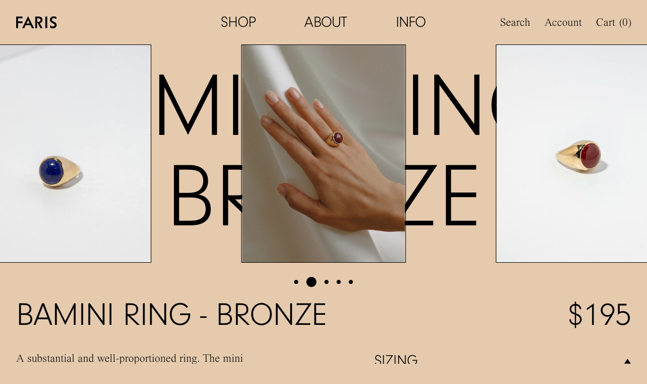

--- FILE ---
content_type: text/html; charset=utf-8
request_url: https://farisfaris.com/products/bamini-ring
body_size: 36329
content:
<!doctype html>
<html lang="en" class="no-js" x-data="farisApp()">
  <head>

    <meta charset="utf-8">
    <meta http-equiv="X-UA-Compatible" content="IE=edge">
    <meta name="viewport" content="width=device-width,initial-scale=1">

    <link rel="preconnect" href="https://cdn.shopify.com" crossorigin>
    <link rel="preload" href="//farisfaris.com/cdn/shop/t/23/assets/bundle.css?v=150291946393628557301711088887" as="style">
    <link rel="preload" href="//farisfaris.com/cdn/shop/t/23/assets/so.css?v=41030369490305531271711088887" as="style">
    <link rel="preload" href="//farisfaris.com/cdn/shop/t/23/assets/bundle-unmin.js?v=111575002463996192661711088887" as="script">

    <title>BAMINI RING - BRONZE</title><link rel="icon" type="image/png" href="//farisfaris.com/cdn/shop/files/cropped-faris_site-icon_1024x1024-180x180.jpg?crop=center&height=32&v=1664165350&width=32">
      <meta name="description" content="A substantial and well-proportioned ring. The mini version of our BAM ring. Available in sizes 5-8 14mm gemstone that sits 3/8″ above finger Available in Bronze with Carnelian and Lapis">
    

    
      <link rel="canonical" href="https://farisfaris.com/products/bamini-ring">
    

    <link href="//farisfaris.com/cdn/shop/t/23/assets/bundle.css?v=150291946393628557301711088887" rel="stylesheet" type="text/css" media="all" />
    <link href="//farisfaris.com/cdn/shop/t/23/assets/so.css?v=41030369490305531271711088887" rel="stylesheet" type="text/css" media="all" />

    <script src="//farisfaris.com/cdn/shop/t/23/assets/shopify-global.js?v=103897109759118641891711088887" defer="defer"></script>

    <script>
      document.documentElement.className = document.documentElement.className.replace('no-js', 'js');
    </script>

    <!-- header hook for Shopify plugins -->
    <script>window.performance && window.performance.mark && window.performance.mark('shopify.content_for_header.start');</script><meta name="facebook-domain-verification" content="thbixplsqkxx32qg0lravum77svzzy">
<meta name="google-site-verification" content="2p6ahAONMyQt0cLKk2yXsEqhLWh_Oq5q7_dEHMC7_EA">
<meta id="shopify-digital-wallet" name="shopify-digital-wallet" content="/66086174932/digital_wallets/dialog">
<meta name="shopify-checkout-api-token" content="fb07729309eb94d507778b1d812073fc">
<link rel="alternate" type="application/json+oembed" href="https://farisfaris.com/products/bamini-ring.oembed">
<script async="async" src="/checkouts/internal/preloads.js?locale=en-US"></script>
<link rel="preconnect" href="https://shop.app" crossorigin="anonymous">
<script async="async" src="https://shop.app/checkouts/internal/preloads.js?locale=en-US&shop_id=66086174932" crossorigin="anonymous"></script>
<script id="apple-pay-shop-capabilities" type="application/json">{"shopId":66086174932,"countryCode":"US","currencyCode":"USD","merchantCapabilities":["supports3DS"],"merchantId":"gid:\/\/shopify\/Shop\/66086174932","merchantName":"FARIS","requiredBillingContactFields":["postalAddress","email","phone"],"requiredShippingContactFields":["postalAddress","email","phone"],"shippingType":"shipping","supportedNetworks":["visa","masterCard","amex","discover","elo","jcb"],"total":{"type":"pending","label":"FARIS","amount":"1.00"},"shopifyPaymentsEnabled":true,"supportsSubscriptions":true}</script>
<script id="shopify-features" type="application/json">{"accessToken":"fb07729309eb94d507778b1d812073fc","betas":["rich-media-storefront-analytics"],"domain":"farisfaris.com","predictiveSearch":true,"shopId":66086174932,"locale":"en"}</script>
<script>var Shopify = Shopify || {};
Shopify.shop = "farisfaris.myshopify.com";
Shopify.locale = "en";
Shopify.currency = {"active":"USD","rate":"1.0"};
Shopify.country = "US";
Shopify.theme = {"name":"FARIS (WHOLESALE) – klaviyo sub v2","id":140599230676,"schema_name":"FARIS","schema_version":"1.0.0","theme_store_id":null,"role":"main"};
Shopify.theme.handle = "null";
Shopify.theme.style = {"id":null,"handle":null};
Shopify.cdnHost = "farisfaris.com/cdn";
Shopify.routes = Shopify.routes || {};
Shopify.routes.root = "/";</script>
<script type="module">!function(o){(o.Shopify=o.Shopify||{}).modules=!0}(window);</script>
<script>!function(o){function n(){var o=[];function n(){o.push(Array.prototype.slice.apply(arguments))}return n.q=o,n}var t=o.Shopify=o.Shopify||{};t.loadFeatures=n(),t.autoloadFeatures=n()}(window);</script>
<script>
  window.ShopifyPay = window.ShopifyPay || {};
  window.ShopifyPay.apiHost = "shop.app\/pay";
  window.ShopifyPay.redirectState = null;
</script>
<script id="shop-js-analytics" type="application/json">{"pageType":"product"}</script>
<script defer="defer" async type="module" src="//farisfaris.com/cdn/shopifycloud/shop-js/modules/v2/client.init-shop-cart-sync_BdyHc3Nr.en.esm.js"></script>
<script defer="defer" async type="module" src="//farisfaris.com/cdn/shopifycloud/shop-js/modules/v2/chunk.common_Daul8nwZ.esm.js"></script>
<script type="module">
  await import("//farisfaris.com/cdn/shopifycloud/shop-js/modules/v2/client.init-shop-cart-sync_BdyHc3Nr.en.esm.js");
await import("//farisfaris.com/cdn/shopifycloud/shop-js/modules/v2/chunk.common_Daul8nwZ.esm.js");

  window.Shopify.SignInWithShop?.initShopCartSync?.({"fedCMEnabled":true,"windoidEnabled":true});

</script>
<script>
  window.Shopify = window.Shopify || {};
  if (!window.Shopify.featureAssets) window.Shopify.featureAssets = {};
  window.Shopify.featureAssets['shop-js'] = {"shop-cart-sync":["modules/v2/client.shop-cart-sync_QYOiDySF.en.esm.js","modules/v2/chunk.common_Daul8nwZ.esm.js"],"init-fed-cm":["modules/v2/client.init-fed-cm_DchLp9rc.en.esm.js","modules/v2/chunk.common_Daul8nwZ.esm.js"],"shop-button":["modules/v2/client.shop-button_OV7bAJc5.en.esm.js","modules/v2/chunk.common_Daul8nwZ.esm.js"],"init-windoid":["modules/v2/client.init-windoid_DwxFKQ8e.en.esm.js","modules/v2/chunk.common_Daul8nwZ.esm.js"],"shop-cash-offers":["modules/v2/client.shop-cash-offers_DWtL6Bq3.en.esm.js","modules/v2/chunk.common_Daul8nwZ.esm.js","modules/v2/chunk.modal_CQq8HTM6.esm.js"],"shop-toast-manager":["modules/v2/client.shop-toast-manager_CX9r1SjA.en.esm.js","modules/v2/chunk.common_Daul8nwZ.esm.js"],"init-shop-email-lookup-coordinator":["modules/v2/client.init-shop-email-lookup-coordinator_UhKnw74l.en.esm.js","modules/v2/chunk.common_Daul8nwZ.esm.js"],"pay-button":["modules/v2/client.pay-button_DzxNnLDY.en.esm.js","modules/v2/chunk.common_Daul8nwZ.esm.js"],"avatar":["modules/v2/client.avatar_BTnouDA3.en.esm.js"],"init-shop-cart-sync":["modules/v2/client.init-shop-cart-sync_BdyHc3Nr.en.esm.js","modules/v2/chunk.common_Daul8nwZ.esm.js"],"shop-login-button":["modules/v2/client.shop-login-button_D8B466_1.en.esm.js","modules/v2/chunk.common_Daul8nwZ.esm.js","modules/v2/chunk.modal_CQq8HTM6.esm.js"],"init-customer-accounts-sign-up":["modules/v2/client.init-customer-accounts-sign-up_C8fpPm4i.en.esm.js","modules/v2/client.shop-login-button_D8B466_1.en.esm.js","modules/v2/chunk.common_Daul8nwZ.esm.js","modules/v2/chunk.modal_CQq8HTM6.esm.js"],"init-shop-for-new-customer-accounts":["modules/v2/client.init-shop-for-new-customer-accounts_CVTO0Ztu.en.esm.js","modules/v2/client.shop-login-button_D8B466_1.en.esm.js","modules/v2/chunk.common_Daul8nwZ.esm.js","modules/v2/chunk.modal_CQq8HTM6.esm.js"],"init-customer-accounts":["modules/v2/client.init-customer-accounts_dRgKMfrE.en.esm.js","modules/v2/client.shop-login-button_D8B466_1.en.esm.js","modules/v2/chunk.common_Daul8nwZ.esm.js","modules/v2/chunk.modal_CQq8HTM6.esm.js"],"shop-follow-button":["modules/v2/client.shop-follow-button_CkZpjEct.en.esm.js","modules/v2/chunk.common_Daul8nwZ.esm.js","modules/v2/chunk.modal_CQq8HTM6.esm.js"],"lead-capture":["modules/v2/client.lead-capture_BntHBhfp.en.esm.js","modules/v2/chunk.common_Daul8nwZ.esm.js","modules/v2/chunk.modal_CQq8HTM6.esm.js"],"checkout-modal":["modules/v2/client.checkout-modal_CfxcYbTm.en.esm.js","modules/v2/chunk.common_Daul8nwZ.esm.js","modules/v2/chunk.modal_CQq8HTM6.esm.js"],"shop-login":["modules/v2/client.shop-login_Da4GZ2H6.en.esm.js","modules/v2/chunk.common_Daul8nwZ.esm.js","modules/v2/chunk.modal_CQq8HTM6.esm.js"],"payment-terms":["modules/v2/client.payment-terms_MV4M3zvL.en.esm.js","modules/v2/chunk.common_Daul8nwZ.esm.js","modules/v2/chunk.modal_CQq8HTM6.esm.js"]};
</script>
<script>(function() {
  var isLoaded = false;
  function asyncLoad() {
    if (isLoaded) return;
    isLoaded = true;
    var urls = ["https:\/\/crossborder-integration.global-e.com\/resources\/js\/app?shop=farisfaris.myshopify.com","\/\/cdn.shopify.com\/proxy\/d0a2ea2c70416a88b47ce4cbd78b2cd21a71f05145bda2343bec7b8987a18bee\/web.global-e.com\/merchant\/storefrontattributes?merchantid=10001581\u0026shop=farisfaris.myshopify.com\u0026sp-cache-control=cHVibGljLCBtYXgtYWdlPTkwMA"];
    for (var i = 0; i < urls.length; i++) {
      var s = document.createElement('script');
      s.type = 'text/javascript';
      s.async = true;
      s.src = urls[i];
      var x = document.getElementsByTagName('script')[0];
      x.parentNode.insertBefore(s, x);
    }
  };
  if(window.attachEvent) {
    window.attachEvent('onload', asyncLoad);
  } else {
    window.addEventListener('load', asyncLoad, false);
  }
})();</script>
<script id="__st">var __st={"a":66086174932,"offset":-28800,"reqid":"f9811f5e-8221-47e4-a9b1-5433f111b04e-1769026642","pageurl":"farisfaris.com\/products\/bamini-ring","u":"0e2cf7deb3f8","p":"product","rtyp":"product","rid":7787250352340};</script>
<script>window.ShopifyPaypalV4VisibilityTracking = true;</script>
<script id="captcha-bootstrap">!function(){'use strict';const t='contact',e='account',n='new_comment',o=[[t,t],['blogs',n],['comments',n],[t,'customer']],c=[[e,'customer_login'],[e,'guest_login'],[e,'recover_customer_password'],[e,'create_customer']],r=t=>t.map((([t,e])=>`form[action*='/${t}']:not([data-nocaptcha='true']) input[name='form_type'][value='${e}']`)).join(','),a=t=>()=>t?[...document.querySelectorAll(t)].map((t=>t.form)):[];function s(){const t=[...o],e=r(t);return a(e)}const i='password',u='form_key',d=['recaptcha-v3-token','g-recaptcha-response','h-captcha-response',i],f=()=>{try{return window.sessionStorage}catch{return}},m='__shopify_v',_=t=>t.elements[u];function p(t,e,n=!1){try{const o=window.sessionStorage,c=JSON.parse(o.getItem(e)),{data:r}=function(t){const{data:e,action:n}=t;return t[m]||n?{data:e,action:n}:{data:t,action:n}}(c);for(const[e,n]of Object.entries(r))t.elements[e]&&(t.elements[e].value=n);n&&o.removeItem(e)}catch(o){console.error('form repopulation failed',{error:o})}}const l='form_type',E='cptcha';function T(t){t.dataset[E]=!0}const w=window,h=w.document,L='Shopify',v='ce_forms',y='captcha';let A=!1;((t,e)=>{const n=(g='f06e6c50-85a8-45c8-87d0-21a2b65856fe',I='https://cdn.shopify.com/shopifycloud/storefront-forms-hcaptcha/ce_storefront_forms_captcha_hcaptcha.v1.5.2.iife.js',D={infoText:'Protected by hCaptcha',privacyText:'Privacy',termsText:'Terms'},(t,e,n)=>{const o=w[L][v],c=o.bindForm;if(c)return c(t,g,e,D).then(n);var r;o.q.push([[t,g,e,D],n]),r=I,A||(h.body.append(Object.assign(h.createElement('script'),{id:'captcha-provider',async:!0,src:r})),A=!0)});var g,I,D;w[L]=w[L]||{},w[L][v]=w[L][v]||{},w[L][v].q=[],w[L][y]=w[L][y]||{},w[L][y].protect=function(t,e){n(t,void 0,e),T(t)},Object.freeze(w[L][y]),function(t,e,n,w,h,L){const[v,y,A,g]=function(t,e,n){const i=e?o:[],u=t?c:[],d=[...i,...u],f=r(d),m=r(i),_=r(d.filter((([t,e])=>n.includes(e))));return[a(f),a(m),a(_),s()]}(w,h,L),I=t=>{const e=t.target;return e instanceof HTMLFormElement?e:e&&e.form},D=t=>v().includes(t);t.addEventListener('submit',(t=>{const e=I(t);if(!e)return;const n=D(e)&&!e.dataset.hcaptchaBound&&!e.dataset.recaptchaBound,o=_(e),c=g().includes(e)&&(!o||!o.value);(n||c)&&t.preventDefault(),c&&!n&&(function(t){try{if(!f())return;!function(t){const e=f();if(!e)return;const n=_(t);if(!n)return;const o=n.value;o&&e.removeItem(o)}(t);const e=Array.from(Array(32),(()=>Math.random().toString(36)[2])).join('');!function(t,e){_(t)||t.append(Object.assign(document.createElement('input'),{type:'hidden',name:u})),t.elements[u].value=e}(t,e),function(t,e){const n=f();if(!n)return;const o=[...t.querySelectorAll(`input[type='${i}']`)].map((({name:t})=>t)),c=[...d,...o],r={};for(const[a,s]of new FormData(t).entries())c.includes(a)||(r[a]=s);n.setItem(e,JSON.stringify({[m]:1,action:t.action,data:r}))}(t,e)}catch(e){console.error('failed to persist form',e)}}(e),e.submit())}));const S=(t,e)=>{t&&!t.dataset[E]&&(n(t,e.some((e=>e===t))),T(t))};for(const o of['focusin','change'])t.addEventListener(o,(t=>{const e=I(t);D(e)&&S(e,y())}));const B=e.get('form_key'),M=e.get(l),P=B&&M;t.addEventListener('DOMContentLoaded',(()=>{const t=y();if(P)for(const e of t)e.elements[l].value===M&&p(e,B);[...new Set([...A(),...v().filter((t=>'true'===t.dataset.shopifyCaptcha))])].forEach((e=>S(e,t)))}))}(h,new URLSearchParams(w.location.search),n,t,e,['guest_login'])})(!0,!0)}();</script>
<script integrity="sha256-4kQ18oKyAcykRKYeNunJcIwy7WH5gtpwJnB7kiuLZ1E=" data-source-attribution="shopify.loadfeatures" defer="defer" src="//farisfaris.com/cdn/shopifycloud/storefront/assets/storefront/load_feature-a0a9edcb.js" crossorigin="anonymous"></script>
<script crossorigin="anonymous" defer="defer" src="//farisfaris.com/cdn/shopifycloud/storefront/assets/shopify_pay/storefront-65b4c6d7.js?v=20250812"></script>
<script data-source-attribution="shopify.dynamic_checkout.dynamic.init">var Shopify=Shopify||{};Shopify.PaymentButton=Shopify.PaymentButton||{isStorefrontPortableWallets:!0,init:function(){window.Shopify.PaymentButton.init=function(){};var t=document.createElement("script");t.src="https://farisfaris.com/cdn/shopifycloud/portable-wallets/latest/portable-wallets.en.js",t.type="module",document.head.appendChild(t)}};
</script>
<script data-source-attribution="shopify.dynamic_checkout.buyer_consent">
  function portableWalletsHideBuyerConsent(e){var t=document.getElementById("shopify-buyer-consent"),n=document.getElementById("shopify-subscription-policy-button");t&&n&&(t.classList.add("hidden"),t.setAttribute("aria-hidden","true"),n.removeEventListener("click",e))}function portableWalletsShowBuyerConsent(e){var t=document.getElementById("shopify-buyer-consent"),n=document.getElementById("shopify-subscription-policy-button");t&&n&&(t.classList.remove("hidden"),t.removeAttribute("aria-hidden"),n.addEventListener("click",e))}window.Shopify?.PaymentButton&&(window.Shopify.PaymentButton.hideBuyerConsent=portableWalletsHideBuyerConsent,window.Shopify.PaymentButton.showBuyerConsent=portableWalletsShowBuyerConsent);
</script>
<script data-source-attribution="shopify.dynamic_checkout.cart.bootstrap">document.addEventListener("DOMContentLoaded",(function(){function t(){return document.querySelector("shopify-accelerated-checkout-cart, shopify-accelerated-checkout")}if(t())Shopify.PaymentButton.init();else{new MutationObserver((function(e,n){t()&&(Shopify.PaymentButton.init(),n.disconnect())})).observe(document.body,{childList:!0,subtree:!0})}}));
</script>
<link id="shopify-accelerated-checkout-styles" rel="stylesheet" media="screen" href="https://farisfaris.com/cdn/shopifycloud/portable-wallets/latest/accelerated-checkout-backwards-compat.css" crossorigin="anonymous">
<style id="shopify-accelerated-checkout-cart">
        #shopify-buyer-consent {
  margin-top: 1em;
  display: inline-block;
  width: 100%;
}

#shopify-buyer-consent.hidden {
  display: none;
}

#shopify-subscription-policy-button {
  background: none;
  border: none;
  padding: 0;
  text-decoration: underline;
  font-size: inherit;
  cursor: pointer;
}

#shopify-subscription-policy-button::before {
  box-shadow: none;
}

      </style>

<script>window.performance && window.performance.mark && window.performance.mark('shopify.content_for_header.end');</script>
  
  

  

<link rel="stylesheet" type="text/css" href="https://crossborder-integration.global-e.com/resources/css/10001581/US"/>
<script>
    GLBE_PARAMS = {
        appUrl: "https://crossborder-integration.global-e.com/",
        pixelUrl: "https://utils.global-e.com",
        pixelEnabled: true,
        geAppUrl: "https://web.global-e.com/",
        env: "Production",
        geCDNUrl: "https://webservices.global-e.com/",
        apiUrl: "https://api.global-e.com/",
        emi: "s5s20",
        mid: "10001581",
        hiddenElements: ".ge-hide,.afterpay-paragraph,form[action='https://payments.amazon.com/checkout/signin']",
        countryCode: "US",
        countryName: "United States",
        currencyCode: "USD",
        currencyName: "United States Dollar",
        locale: "en",
        operatedCountries: ["AD","AE","AG","AI","AL","AM","AO","AR","AT","AU","AW","AZ","BA","BB","BD","BE","BF","BG","BH","BI","BJ","BL","BM","BN","BO","BR","BS","BT","BW","BZ","CA","CG","CH","CI","CK","CL","CM","CN","CO","CR","CV","CW","CY","CZ","DE","DJ","DK","DM","DO","DZ","EC","EE","EG","ES","ET","FI","FJ","FK","FO","FR","GA","GB","GD","GE","GF","GG","GH","GI","GL","GM","GN","GP","GQ","GR","GT","GW","GY","HK","HN","HR","HT","HU","ID","IE","IL","IM","IN","IS","IT","JE","JM","JO","JP","KE","KG","KH","KI","KM","KN","KR","KW","KY","KZ","LA","LB","LC","LI","LK","LR","LS","LT","LU","LV","MA","MC","MD","ME","MF","MG","MK","MN","MO","MQ","MR","MS","MT","MU","MV","MW","MX","MY","MZ","NA","NC","NG","NI","NL","NO","NP","NR","NU","NZ","OM","PA","PE","PF","PG","PH","PK","PL","PT","PY","QA","RE","RO","RS","RW","SA","SB","SC","SE","SG","SH","SI","SK","SL","SM","SN","SR","ST","SV","SX","SZ","TC","TD","TG","TH","TL","TM","TN","TO","TR","TT","TV","TW","TZ","UG","UY","UZ","VA","VC","VE","VG","VN","VU","WF","WS","YT","ZA","ZM","ZW"],
        allowedCountries: [{ code: 'AL', name: 'Albania' }, { code: 'DZ', name: 'Algeria' }, { code: 'AD', name: 'Andorra' }, { code: 'AO', name: 'Angola' }, { code: 'AI', name: 'Anguilla' }, { code: 'AG', name: 'Antigua &amp; Barbuda' }, { code: 'AR', name: 'Argentina' }, { code: 'AM', name: 'Armenia' }, { code: 'AW', name: 'Aruba' }, { code: 'AU', name: 'Australia' }, { code: 'AT', name: 'Austria' }, { code: 'AZ', name: 'Azerbaijan' }, { code: 'BS', name: 'Bahamas' }, { code: 'BH', name: 'Bahrain' }, { code: 'BD', name: 'Bangladesh' }, { code: 'BB', name: 'Barbados' }, { code: 'BE', name: 'Belgium' }, { code: 'BZ', name: 'Belize' }, { code: 'BJ', name: 'Benin' }, { code: 'BM', name: 'Bermuda' }, { code: 'BT', name: 'Bhutan' }, { code: 'BO', name: 'Bolivia' }, { code: 'BA', name: 'Bosnia &amp; Herzegovina' }, { code: 'BW', name: 'Botswana' }, { code: 'BR', name: 'Brazil' }, { code: 'VG', name: 'British Virgin Islands' }, { code: 'BN', name: 'Brunei' }, { code: 'BG', name: 'Bulgaria' }, { code: 'BF', name: 'Burkina Faso' }, { code: 'BI', name: 'Burundi' }, { code: 'KH', name: 'Cambodia' }, { code: 'CM', name: 'Cameroon' }, { code: 'CA', name: 'Canada' }, { code: 'CV', name: 'Cape Verde' }, { code: 'KY', name: 'Cayman Islands' }, { code: 'TD', name: 'Chad' }, { code: 'CL', name: 'Chile' }, { code: 'CN', name: 'China' }, { code: 'CO', name: 'Colombia' }, { code: 'KM', name: 'Comoros' }, { code: 'CG', name: 'Congo - Brazzaville' }, { code: 'CK', name: 'Cook Islands' }, { code: 'CR', name: 'Costa Rica' }, { code: 'CI', name: 'Côte d’Ivoire' }, { code: 'HR', name: 'Croatia' }, { code: 'CW', name: 'Curaçao' }, { code: 'CY', name: 'Cyprus' }, { code: 'CZ', name: 'Czechia' }, { code: 'DK', name: 'Denmark' }, { code: 'DJ', name: 'Djibouti' }, { code: 'DM', name: 'Dominica' }, { code: 'DO', name: 'Dominican Republic' }, { code: 'EC', name: 'Ecuador' }, { code: 'EG', name: 'Egypt' }, { code: 'SV', name: 'El Salvador' }, { code: 'GQ', name: 'Equatorial Guinea' }, { code: 'EE', name: 'Estonia' }, { code: 'SZ', name: 'Eswatini' }, { code: 'ET', name: 'Ethiopia' }, { code: 'FK', name: 'Falkland Islands' }, { code: 'FO', name: 'Faroe Islands' }, { code: 'FJ', name: 'Fiji' }, { code: 'FI', name: 'Finland' }, { code: 'FR', name: 'France' }, { code: 'GF', name: 'French Guiana' }, { code: 'PF', name: 'French Polynesia' }, { code: 'GA', name: 'Gabon' }, { code: 'GM', name: 'Gambia' }, { code: 'GE', name: 'Georgia' }, { code: 'DE', name: 'Germany' }, { code: 'GH', name: 'Ghana' }, { code: 'GI', name: 'Gibraltar' }, { code: 'GR', name: 'Greece' }, { code: 'GL', name: 'Greenland' }, { code: 'GD', name: 'Grenada' }, { code: 'GP', name: 'Guadeloupe' }, { code: 'GT', name: 'Guatemala' }, { code: 'GG', name: 'Guernsey' }, { code: 'GN', name: 'Guinea' }, { code: 'GW', name: 'Guinea-Bissau' }, { code: 'GY', name: 'Guyana' }, { code: 'HT', name: 'Haiti' }, { code: 'HN', name: 'Honduras' }, { code: 'HK', name: 'Hong Kong SAR' }, { code: 'HU', name: 'Hungary' }, { code: 'IS', name: 'Iceland' }, { code: 'IN', name: 'India' }, { code: 'ID', name: 'Indonesia' }, { code: 'IE', name: 'Ireland' }, { code: 'IM', name: 'Isle of Man' }, { code: 'IL', name: 'Israel' }, { code: 'IT', name: 'Italy' }, { code: 'JM', name: 'Jamaica' }, { code: 'JP', name: 'Japan' }, { code: 'JE', name: 'Jersey' }, { code: 'JO', name: 'Jordan' }, { code: 'KZ', name: 'Kazakhstan' }, { code: 'KE', name: 'Kenya' }, { code: 'KI', name: 'Kiribati' }, { code: 'KW', name: 'Kuwait' }, { code: 'KG', name: 'Kyrgyzstan' }, { code: 'LA', name: 'Laos' }, { code: 'LV', name: 'Latvia' }, { code: 'LB', name: 'Lebanon' }, { code: 'LS', name: 'Lesotho' }, { code: 'LR', name: 'Liberia' }, { code: 'LI', name: 'Liechtenstein' }, { code: 'LT', name: 'Lithuania' }, { code: 'LU', name: 'Luxembourg' }, { code: 'MO', name: 'Macao SAR' }, { code: 'MG', name: 'Madagascar' }, { code: 'MW', name: 'Malawi' }, { code: 'MY', name: 'Malaysia' }, { code: 'MV', name: 'Maldives' }, { code: 'MT', name: 'Malta' }, { code: 'MQ', name: 'Martinique' }, { code: 'MR', name: 'Mauritania' }, { code: 'MU', name: 'Mauritius' }, { code: 'YT', name: 'Mayotte' }, { code: 'MX', name: 'Mexico' }, { code: 'MD', name: 'Moldova' }, { code: 'MC', name: 'Monaco' }, { code: 'MN', name: 'Mongolia' }, { code: 'ME', name: 'Montenegro' }, { code: 'MS', name: 'Montserrat' }, { code: 'MA', name: 'Morocco' }, { code: 'MZ', name: 'Mozambique' }, { code: 'NA', name: 'Namibia' }, { code: 'NR', name: 'Nauru' }, { code: 'NP', name: 'Nepal' }, { code: 'NL', name: 'Netherlands' }, { code: 'NC', name: 'New Caledonia' }, { code: 'NZ', name: 'New Zealand' }, { code: 'NI', name: 'Nicaragua' }, { code: 'NG', name: 'Nigeria' }, { code: 'NU', name: 'Niue' }, { code: 'MK', name: 'North Macedonia' }, { code: 'NO', name: 'Norway' }, { code: 'OM', name: 'Oman' }, { code: 'PK', name: 'Pakistan' }, { code: 'PA', name: 'Panama' }, { code: 'PG', name: 'Papua New Guinea' }, { code: 'PY', name: 'Paraguay' }, { code: 'PE', name: 'Peru' }, { code: 'PH', name: 'Philippines' }, { code: 'PL', name: 'Poland' }, { code: 'PT', name: 'Portugal' }, { code: 'QA', name: 'Qatar' }, { code: 'RE', name: 'Réunion' }, { code: 'RO', name: 'Romania' }, { code: 'RW', name: 'Rwanda' }, { code: 'WS', name: 'Samoa' }, { code: 'SM', name: 'San Marino' }, { code: 'ST', name: 'São Tomé &amp; Príncipe' }, { code: 'SA', name: 'Saudi Arabia' }, { code: 'SN', name: 'Senegal' }, { code: 'RS', name: 'Serbia' }, { code: 'SC', name: 'Seychelles' }, { code: 'SL', name: 'Sierra Leone' }, { code: 'SG', name: 'Singapore' }, { code: 'SX', name: 'Sint Maarten' }, { code: 'SK', name: 'Slovakia' }, { code: 'SI', name: 'Slovenia' }, { code: 'SB', name: 'Solomon Islands' }, { code: 'ZA', name: 'South Africa' }, { code: 'KR', name: 'South Korea' }, { code: 'ES', name: 'Spain' }, { code: 'LK', name: 'Sri Lanka' }, { code: 'BL', name: 'St. Barthélemy' }, { code: 'SH', name: 'St. Helena' }, { code: 'KN', name: 'St. Kitts &amp; Nevis' }, { code: 'LC', name: 'St. Lucia' }, { code: 'MF', name: 'St. Martin' }, { code: 'VC', name: 'St. Vincent &amp; Grenadines' }, { code: 'SR', name: 'Suriname' }, { code: 'SE', name: 'Sweden' }, { code: 'CH', name: 'Switzerland' }, { code: 'TW', name: 'Taiwan' }, { code: 'TZ', name: 'Tanzania' }, { code: 'TH', name: 'Thailand' }, { code: 'TL', name: 'Timor-Leste' }, { code: 'TG', name: 'Togo' }, { code: 'TO', name: 'Tonga' }, { code: 'TT', name: 'Trinidad &amp; Tobago' }, { code: 'TN', name: 'Tunisia' }, { code: 'TM', name: 'Turkmenistan' }, { code: 'TC', name: 'Turks &amp; Caicos Islands' }, { code: 'TV', name: 'Tuvalu' }, { code: 'UG', name: 'Uganda' }, { code: 'AE', name: 'United Arab Emirates' }, { code: 'GB', name: 'United Kingdom' }, { code: 'US', name: 'United States' }, { code: 'UY', name: 'Uruguay' }, { code: 'UZ', name: 'Uzbekistan' }, { code: 'VU', name: 'Vanuatu' }, { code: 'VA', name: 'Vatican City' }, { code: 'VE', name: 'Venezuela' }, { code: 'VN', name: 'Vietnam' }, { code: 'WF', name: 'Wallis &amp; Futuna' }, { code: 'ZM', name: 'Zambia' }, { code: 'ZW', name: 'Zimbabwe' }, ],
        c1Enabled:"False",
        siteId: "7ce243a1e1a2",
        isTokenEnabled: "true",
};
</script>

<!-- BEGIN app block: shopify://apps/klaviyo-email-marketing-sms/blocks/klaviyo-onsite-embed/2632fe16-c075-4321-a88b-50b567f42507 -->












  <script async src="https://static.klaviyo.com/onsite/js/VdqXkv/klaviyo.js?company_id=VdqXkv"></script>
  <script>!function(){if(!window.klaviyo){window._klOnsite=window._klOnsite||[];try{window.klaviyo=new Proxy({},{get:function(n,i){return"push"===i?function(){var n;(n=window._klOnsite).push.apply(n,arguments)}:function(){for(var n=arguments.length,o=new Array(n),w=0;w<n;w++)o[w]=arguments[w];var t="function"==typeof o[o.length-1]?o.pop():void 0,e=new Promise((function(n){window._klOnsite.push([i].concat(o,[function(i){t&&t(i),n(i)}]))}));return e}}})}catch(n){window.klaviyo=window.klaviyo||[],window.klaviyo.push=function(){var n;(n=window._klOnsite).push.apply(n,arguments)}}}}();</script>

  
    <script id="viewed_product">
      if (item == null) {
        var _learnq = _learnq || [];

        var MetafieldReviews = null
        var MetafieldYotpoRating = null
        var MetafieldYotpoCount = null
        var MetafieldLooxRating = null
        var MetafieldLooxCount = null
        var okendoProduct = null
        var okendoProductReviewCount = null
        var okendoProductReviewAverageValue = null
        try {
          // The following fields are used for Customer Hub recently viewed in order to add reviews.
          // This information is not part of __kla_viewed. Instead, it is part of __kla_viewed_reviewed_items
          MetafieldReviews = {};
          MetafieldYotpoRating = null
          MetafieldYotpoCount = null
          MetafieldLooxRating = null
          MetafieldLooxCount = null

          okendoProduct = null
          // If the okendo metafield is not legacy, it will error, which then requires the new json formatted data
          if (okendoProduct && 'error' in okendoProduct) {
            okendoProduct = null
          }
          okendoProductReviewCount = okendoProduct ? okendoProduct.reviewCount : null
          okendoProductReviewAverageValue = okendoProduct ? okendoProduct.reviewAverageValue : null
        } catch (error) {
          console.error('Error in Klaviyo onsite reviews tracking:', error);
        }

        var item = {
          Name: "BAMINI RING - BRONZE",
          ProductID: 7787250352340,
          Categories: ["ALL","Bamini","Gems","Lunar New Year","Man","Ring"],
          ImageURL: "https://farisfaris.com/cdn/shop/products/BAMINI_Ring_BR-LA-900x1200_grande.jpg?v=1665509603",
          URL: "https://farisfaris.com/products/bamini-ring",
          Brand: "FarisFaris",
          Price: "$195.00",
          Value: "195.00",
          CompareAtPrice: "$0.00"
        };
        _learnq.push(['track', 'Viewed Product', item]);
        _learnq.push(['trackViewedItem', {
          Title: item.Name,
          ItemId: item.ProductID,
          Categories: item.Categories,
          ImageUrl: item.ImageURL,
          Url: item.URL,
          Metadata: {
            Brand: item.Brand,
            Price: item.Price,
            Value: item.Value,
            CompareAtPrice: item.CompareAtPrice
          },
          metafields:{
            reviews: MetafieldReviews,
            yotpo:{
              rating: MetafieldYotpoRating,
              count: MetafieldYotpoCount,
            },
            loox:{
              rating: MetafieldLooxRating,
              count: MetafieldLooxCount,
            },
            okendo: {
              rating: okendoProductReviewAverageValue,
              count: okendoProductReviewCount,
            }
          }
        }]);
      }
    </script>
  




  <script>
    window.klaviyoReviewsProductDesignMode = false
  </script>







<!-- END app block --><meta property="og:image" content="https://cdn.shopify.com/s/files/1/0660/8617/4932/products/BAMINI_Ring_BR-LA-900x1200.jpg?v=1665509603" />
<meta property="og:image:secure_url" content="https://cdn.shopify.com/s/files/1/0660/8617/4932/products/BAMINI_Ring_BR-LA-900x1200.jpg?v=1665509603" />
<meta property="og:image:width" content="900" />
<meta property="og:image:height" content="1200" />
<link href="https://monorail-edge.shopifysvc.com" rel="dns-prefetch">
<script>(function(){if ("sendBeacon" in navigator && "performance" in window) {try {var session_token_from_headers = performance.getEntriesByType('navigation')[0].serverTiming.find(x => x.name == '_s').description;} catch {var session_token_from_headers = undefined;}var session_cookie_matches = document.cookie.match(/_shopify_s=([^;]*)/);var session_token_from_cookie = session_cookie_matches && session_cookie_matches.length === 2 ? session_cookie_matches[1] : "";var session_token = session_token_from_headers || session_token_from_cookie || "";function handle_abandonment_event(e) {var entries = performance.getEntries().filter(function(entry) {return /monorail-edge.shopifysvc.com/.test(entry.name);});if (!window.abandonment_tracked && entries.length === 0) {window.abandonment_tracked = true;var currentMs = Date.now();var navigation_start = performance.timing.navigationStart;var payload = {shop_id: 66086174932,url: window.location.href,navigation_start,duration: currentMs - navigation_start,session_token,page_type: "product"};window.navigator.sendBeacon("https://monorail-edge.shopifysvc.com/v1/produce", JSON.stringify({schema_id: "online_store_buyer_site_abandonment/1.1",payload: payload,metadata: {event_created_at_ms: currentMs,event_sent_at_ms: currentMs}}));}}window.addEventListener('pagehide', handle_abandonment_event);}}());</script>
<script id="web-pixels-manager-setup">(function e(e,d,r,n,o){if(void 0===o&&(o={}),!Boolean(null===(a=null===(i=window.Shopify)||void 0===i?void 0:i.analytics)||void 0===a?void 0:a.replayQueue)){var i,a;window.Shopify=window.Shopify||{};var t=window.Shopify;t.analytics=t.analytics||{};var s=t.analytics;s.replayQueue=[],s.publish=function(e,d,r){return s.replayQueue.push([e,d,r]),!0};try{self.performance.mark("wpm:start")}catch(e){}var l=function(){var e={modern:/Edge?\/(1{2}[4-9]|1[2-9]\d|[2-9]\d{2}|\d{4,})\.\d+(\.\d+|)|Firefox\/(1{2}[4-9]|1[2-9]\d|[2-9]\d{2}|\d{4,})\.\d+(\.\d+|)|Chrom(ium|e)\/(9{2}|\d{3,})\.\d+(\.\d+|)|(Maci|X1{2}).+ Version\/(15\.\d+|(1[6-9]|[2-9]\d|\d{3,})\.\d+)([,.]\d+|)( \(\w+\)|)( Mobile\/\w+|) Safari\/|Chrome.+OPR\/(9{2}|\d{3,})\.\d+\.\d+|(CPU[ +]OS|iPhone[ +]OS|CPU[ +]iPhone|CPU IPhone OS|CPU iPad OS)[ +]+(15[._]\d+|(1[6-9]|[2-9]\d|\d{3,})[._]\d+)([._]\d+|)|Android:?[ /-](13[3-9]|1[4-9]\d|[2-9]\d{2}|\d{4,})(\.\d+|)(\.\d+|)|Android.+Firefox\/(13[5-9]|1[4-9]\d|[2-9]\d{2}|\d{4,})\.\d+(\.\d+|)|Android.+Chrom(ium|e)\/(13[3-9]|1[4-9]\d|[2-9]\d{2}|\d{4,})\.\d+(\.\d+|)|SamsungBrowser\/([2-9]\d|\d{3,})\.\d+/,legacy:/Edge?\/(1[6-9]|[2-9]\d|\d{3,})\.\d+(\.\d+|)|Firefox\/(5[4-9]|[6-9]\d|\d{3,})\.\d+(\.\d+|)|Chrom(ium|e)\/(5[1-9]|[6-9]\d|\d{3,})\.\d+(\.\d+|)([\d.]+$|.*Safari\/(?![\d.]+ Edge\/[\d.]+$))|(Maci|X1{2}).+ Version\/(10\.\d+|(1[1-9]|[2-9]\d|\d{3,})\.\d+)([,.]\d+|)( \(\w+\)|)( Mobile\/\w+|) Safari\/|Chrome.+OPR\/(3[89]|[4-9]\d|\d{3,})\.\d+\.\d+|(CPU[ +]OS|iPhone[ +]OS|CPU[ +]iPhone|CPU IPhone OS|CPU iPad OS)[ +]+(10[._]\d+|(1[1-9]|[2-9]\d|\d{3,})[._]\d+)([._]\d+|)|Android:?[ /-](13[3-9]|1[4-9]\d|[2-9]\d{2}|\d{4,})(\.\d+|)(\.\d+|)|Mobile Safari.+OPR\/([89]\d|\d{3,})\.\d+\.\d+|Android.+Firefox\/(13[5-9]|1[4-9]\d|[2-9]\d{2}|\d{4,})\.\d+(\.\d+|)|Android.+Chrom(ium|e)\/(13[3-9]|1[4-9]\d|[2-9]\d{2}|\d{4,})\.\d+(\.\d+|)|Android.+(UC? ?Browser|UCWEB|U3)[ /]?(15\.([5-9]|\d{2,})|(1[6-9]|[2-9]\d|\d{3,})\.\d+)\.\d+|SamsungBrowser\/(5\.\d+|([6-9]|\d{2,})\.\d+)|Android.+MQ{2}Browser\/(14(\.(9|\d{2,})|)|(1[5-9]|[2-9]\d|\d{3,})(\.\d+|))(\.\d+|)|K[Aa][Ii]OS\/(3\.\d+|([4-9]|\d{2,})\.\d+)(\.\d+|)/},d=e.modern,r=e.legacy,n=navigator.userAgent;return n.match(d)?"modern":n.match(r)?"legacy":"unknown"}(),u="modern"===l?"modern":"legacy",c=(null!=n?n:{modern:"",legacy:""})[u],f=function(e){return[e.baseUrl,"/wpm","/b",e.hashVersion,"modern"===e.buildTarget?"m":"l",".js"].join("")}({baseUrl:d,hashVersion:r,buildTarget:u}),m=function(e){var d=e.version,r=e.bundleTarget,n=e.surface,o=e.pageUrl,i=e.monorailEndpoint;return{emit:function(e){var a=e.status,t=e.errorMsg,s=(new Date).getTime(),l=JSON.stringify({metadata:{event_sent_at_ms:s},events:[{schema_id:"web_pixels_manager_load/3.1",payload:{version:d,bundle_target:r,page_url:o,status:a,surface:n,error_msg:t},metadata:{event_created_at_ms:s}}]});if(!i)return console&&console.warn&&console.warn("[Web Pixels Manager] No Monorail endpoint provided, skipping logging."),!1;try{return self.navigator.sendBeacon.bind(self.navigator)(i,l)}catch(e){}var u=new XMLHttpRequest;try{return u.open("POST",i,!0),u.setRequestHeader("Content-Type","text/plain"),u.send(l),!0}catch(e){return console&&console.warn&&console.warn("[Web Pixels Manager] Got an unhandled error while logging to Monorail."),!1}}}}({version:r,bundleTarget:l,surface:e.surface,pageUrl:self.location.href,monorailEndpoint:e.monorailEndpoint});try{o.browserTarget=l,function(e){var d=e.src,r=e.async,n=void 0===r||r,o=e.onload,i=e.onerror,a=e.sri,t=e.scriptDataAttributes,s=void 0===t?{}:t,l=document.createElement("script"),u=document.querySelector("head"),c=document.querySelector("body");if(l.async=n,l.src=d,a&&(l.integrity=a,l.crossOrigin="anonymous"),s)for(var f in s)if(Object.prototype.hasOwnProperty.call(s,f))try{l.dataset[f]=s[f]}catch(e){}if(o&&l.addEventListener("load",o),i&&l.addEventListener("error",i),u)u.appendChild(l);else{if(!c)throw new Error("Did not find a head or body element to append the script");c.appendChild(l)}}({src:f,async:!0,onload:function(){if(!function(){var e,d;return Boolean(null===(d=null===(e=window.Shopify)||void 0===e?void 0:e.analytics)||void 0===d?void 0:d.initialized)}()){var d=window.webPixelsManager.init(e)||void 0;if(d){var r=window.Shopify.analytics;r.replayQueue.forEach((function(e){var r=e[0],n=e[1],o=e[2];d.publishCustomEvent(r,n,o)})),r.replayQueue=[],r.publish=d.publishCustomEvent,r.visitor=d.visitor,r.initialized=!0}}},onerror:function(){return m.emit({status:"failed",errorMsg:"".concat(f," has failed to load")})},sri:function(e){var d=/^sha384-[A-Za-z0-9+/=]+$/;return"string"==typeof e&&d.test(e)}(c)?c:"",scriptDataAttributes:o}),m.emit({status:"loading"})}catch(e){m.emit({status:"failed",errorMsg:(null==e?void 0:e.message)||"Unknown error"})}}})({shopId: 66086174932,storefrontBaseUrl: "https://farisfaris.com",extensionsBaseUrl: "https://extensions.shopifycdn.com/cdn/shopifycloud/web-pixels-manager",monorailEndpoint: "https://monorail-edge.shopifysvc.com/unstable/produce_batch",surface: "storefront-renderer",enabledBetaFlags: ["2dca8a86"],webPixelsConfigList: [{"id":"1872625876","configuration":"{\"accountID\":\"VdqXkv\",\"webPixelConfig\":\"eyJlbmFibGVBZGRlZFRvQ2FydEV2ZW50cyI6IHRydWV9\"}","eventPayloadVersion":"v1","runtimeContext":"STRICT","scriptVersion":"524f6c1ee37bacdca7657a665bdca589","type":"APP","apiClientId":123074,"privacyPurposes":["ANALYTICS","MARKETING"],"dataSharingAdjustments":{"protectedCustomerApprovalScopes":["read_customer_address","read_customer_email","read_customer_name","read_customer_personal_data","read_customer_phone"]}},{"id":"227410132","configuration":"{\"pixel_id\":\"299161287360355\",\"pixel_type\":\"facebook_pixel\",\"metaapp_system_user_token\":\"-\"}","eventPayloadVersion":"v1","runtimeContext":"OPEN","scriptVersion":"ca16bc87fe92b6042fbaa3acc2fbdaa6","type":"APP","apiClientId":2329312,"privacyPurposes":["ANALYTICS","MARKETING","SALE_OF_DATA"],"dataSharingAdjustments":{"protectedCustomerApprovalScopes":["read_customer_address","read_customer_email","read_customer_name","read_customer_personal_data","read_customer_phone"]}},{"id":"98664660","configuration":"{\"accountId\":\"Global-e\",\"merchantId\":\"10001581\",\"baseApiUrl\":\"https:\/\/checkout-service.global-e.com\/api\/v1\",\"siteId\":\"7ce243a1e1a2\",\"BorderfreeMetaCAPIEnabled\":\"False\",\"FT_IsLegacyAnalyticsSDKEnabled\":\"True\",\"FT_IsAnalyticsSDKEnabled\":\"False\",\"CDNUrl\":\"https:\/\/webservices.global-e.com\/\",\"BfGoogleAdsEnabled\":\"false\"}","eventPayloadVersion":"v1","runtimeContext":"STRICT","scriptVersion":"07f17466e0885c524b92de369a41e2cd","type":"APP","apiClientId":5806573,"privacyPurposes":["SALE_OF_DATA"],"dataSharingAdjustments":{"protectedCustomerApprovalScopes":["read_customer_address","read_customer_email","read_customer_name","read_customer_personal_data","read_customer_phone"]}},{"id":"95387860","eventPayloadVersion":"1","runtimeContext":"LAX","scriptVersion":"1","type":"CUSTOM","privacyPurposes":[],"name":"AdBeacon Pixel"},{"id":"shopify-app-pixel","configuration":"{}","eventPayloadVersion":"v1","runtimeContext":"STRICT","scriptVersion":"0450","apiClientId":"shopify-pixel","type":"APP","privacyPurposes":["ANALYTICS","MARKETING"]},{"id":"shopify-custom-pixel","eventPayloadVersion":"v1","runtimeContext":"LAX","scriptVersion":"0450","apiClientId":"shopify-pixel","type":"CUSTOM","privacyPurposes":["ANALYTICS","MARKETING"]}],isMerchantRequest: false,initData: {"shop":{"name":"FARIS","paymentSettings":{"currencyCode":"USD"},"myshopifyDomain":"farisfaris.myshopify.com","countryCode":"US","storefrontUrl":"https:\/\/farisfaris.com"},"customer":null,"cart":null,"checkout":null,"productVariants":[{"price":{"amount":195.0,"currencyCode":"USD"},"product":{"title":"BAMINI RING - BRONZE","vendor":"FarisFaris","id":"7787250352340","untranslatedTitle":"BAMINI RING - BRONZE","url":"\/products\/bamini-ring","type":"Rings"},"id":"43378628296916","image":{"src":"\/\/farisfaris.com\/cdn\/shop\/products\/BAMINI_Ring_BR-LA-900x1200.jpg?v=1665509603"},"sku":"13023RG-BR-LA-5","title":"Lapis \/ 5","untranslatedTitle":"Lapis \/ 5"},{"price":{"amount":195.0,"currencyCode":"USD"},"product":{"title":"BAMINI RING - BRONZE","vendor":"FarisFaris","id":"7787250352340","untranslatedTitle":"BAMINI RING - BRONZE","url":"\/products\/bamini-ring","type":"Rings"},"id":"43378628329684","image":{"src":"\/\/farisfaris.com\/cdn\/shop\/products\/BAMINI_Ring_BR-LA-900x1200.jpg?v=1665509603"},"sku":"13023RG-BR-LA-6","title":"Lapis \/ 6","untranslatedTitle":"Lapis \/ 6"},{"price":{"amount":195.0,"currencyCode":"USD"},"product":{"title":"BAMINI RING - BRONZE","vendor":"FarisFaris","id":"7787250352340","untranslatedTitle":"BAMINI RING - BRONZE","url":"\/products\/bamini-ring","type":"Rings"},"id":"43378628362452","image":{"src":"\/\/farisfaris.com\/cdn\/shop\/products\/BAMINI_Ring_BR-LA-900x1200.jpg?v=1665509603"},"sku":"13023RG-BR-LA-7","title":"Lapis \/ 7","untranslatedTitle":"Lapis \/ 7"},{"price":{"amount":195.0,"currencyCode":"USD"},"product":{"title":"BAMINI RING - BRONZE","vendor":"FarisFaris","id":"7787250352340","untranslatedTitle":"BAMINI RING - BRONZE","url":"\/products\/bamini-ring","type":"Rings"},"id":"43378628395220","image":{"src":"\/\/farisfaris.com\/cdn\/shop\/products\/BAMINI_Ring_BR-LA-900x1200.jpg?v=1665509603"},"sku":"13023RG-BR-LA-8","title":"Lapis \/ 8","untranslatedTitle":"Lapis \/ 8"},{"price":{"amount":195.0,"currencyCode":"USD"},"product":{"title":"BAMINI RING - BRONZE","vendor":"FarisFaris","id":"7787250352340","untranslatedTitle":"BAMINI RING - BRONZE","url":"\/products\/bamini-ring","type":"Rings"},"id":"43378651431124","image":{"src":"\/\/farisfaris.com\/cdn\/shop\/products\/BAMINI_Ring_BR-CA-900x1200.jpg?v=1665509603"},"sku":"13023RG-BR-CA-5","title":"Carnelian \/ 5","untranslatedTitle":"Carnelian \/ 5"},{"price":{"amount":195.0,"currencyCode":"USD"},"product":{"title":"BAMINI RING - BRONZE","vendor":"FarisFaris","id":"7787250352340","untranslatedTitle":"BAMINI RING - BRONZE","url":"\/products\/bamini-ring","type":"Rings"},"id":"43378651463892","image":{"src":"\/\/farisfaris.com\/cdn\/shop\/products\/BAMINI_Ring_BR-CA-900x1200.jpg?v=1665509603"},"sku":"13023RG-BR-CA-6","title":"Carnelian \/ 6","untranslatedTitle":"Carnelian \/ 6"},{"price":{"amount":195.0,"currencyCode":"USD"},"product":{"title":"BAMINI RING - BRONZE","vendor":"FarisFaris","id":"7787250352340","untranslatedTitle":"BAMINI RING - BRONZE","url":"\/products\/bamini-ring","type":"Rings"},"id":"43378651496660","image":{"src":"\/\/farisfaris.com\/cdn\/shop\/products\/BAMINI_Ring_BR-CA-900x1200.jpg?v=1665509603"},"sku":"13023RG-BR-CA-7","title":"Carnelian \/ 7","untranslatedTitle":"Carnelian \/ 7"},{"price":{"amount":195.0,"currencyCode":"USD"},"product":{"title":"BAMINI RING - BRONZE","vendor":"FarisFaris","id":"7787250352340","untranslatedTitle":"BAMINI RING - BRONZE","url":"\/products\/bamini-ring","type":"Rings"},"id":"43378651529428","image":{"src":"\/\/farisfaris.com\/cdn\/shop\/products\/BAMINI_Ring_BR-CA-900x1200.jpg?v=1665509603"},"sku":"13023RG-BR-CA-8","title":"Carnelian \/ 8","untranslatedTitle":"Carnelian \/ 8"}],"purchasingCompany":null},},"https://farisfaris.com/cdn","fcfee988w5aeb613cpc8e4bc33m6693e112",{"modern":"","legacy":""},{"shopId":"66086174932","storefrontBaseUrl":"https:\/\/farisfaris.com","extensionBaseUrl":"https:\/\/extensions.shopifycdn.com\/cdn\/shopifycloud\/web-pixels-manager","surface":"storefront-renderer","enabledBetaFlags":"[\"2dca8a86\"]","isMerchantRequest":"false","hashVersion":"fcfee988w5aeb613cpc8e4bc33m6693e112","publish":"custom","events":"[[\"page_viewed\",{}],[\"product_viewed\",{\"productVariant\":{\"price\":{\"amount\":195.0,\"currencyCode\":\"USD\"},\"product\":{\"title\":\"BAMINI RING - BRONZE\",\"vendor\":\"FarisFaris\",\"id\":\"7787250352340\",\"untranslatedTitle\":\"BAMINI RING - BRONZE\",\"url\":\"\/products\/bamini-ring\",\"type\":\"Rings\"},\"id\":\"43378628296916\",\"image\":{\"src\":\"\/\/farisfaris.com\/cdn\/shop\/products\/BAMINI_Ring_BR-LA-900x1200.jpg?v=1665509603\"},\"sku\":\"13023RG-BR-LA-5\",\"title\":\"Lapis \/ 5\",\"untranslatedTitle\":\"Lapis \/ 5\"}}]]"});</script><script>
  window.ShopifyAnalytics = window.ShopifyAnalytics || {};
  window.ShopifyAnalytics.meta = window.ShopifyAnalytics.meta || {};
  window.ShopifyAnalytics.meta.currency = 'USD';
  var meta = {"product":{"id":7787250352340,"gid":"gid:\/\/shopify\/Product\/7787250352340","vendor":"FarisFaris","type":"Rings","handle":"bamini-ring","variants":[{"id":43378628296916,"price":19500,"name":"BAMINI RING - BRONZE - Lapis \/ 5","public_title":"Lapis \/ 5","sku":"13023RG-BR-LA-5"},{"id":43378628329684,"price":19500,"name":"BAMINI RING - BRONZE - Lapis \/ 6","public_title":"Lapis \/ 6","sku":"13023RG-BR-LA-6"},{"id":43378628362452,"price":19500,"name":"BAMINI RING - BRONZE - Lapis \/ 7","public_title":"Lapis \/ 7","sku":"13023RG-BR-LA-7"},{"id":43378628395220,"price":19500,"name":"BAMINI RING - BRONZE - Lapis \/ 8","public_title":"Lapis \/ 8","sku":"13023RG-BR-LA-8"},{"id":43378651431124,"price":19500,"name":"BAMINI RING - BRONZE - Carnelian \/ 5","public_title":"Carnelian \/ 5","sku":"13023RG-BR-CA-5"},{"id":43378651463892,"price":19500,"name":"BAMINI RING - BRONZE - Carnelian \/ 6","public_title":"Carnelian \/ 6","sku":"13023RG-BR-CA-6"},{"id":43378651496660,"price":19500,"name":"BAMINI RING - BRONZE - Carnelian \/ 7","public_title":"Carnelian \/ 7","sku":"13023RG-BR-CA-7"},{"id":43378651529428,"price":19500,"name":"BAMINI RING - BRONZE - Carnelian \/ 8","public_title":"Carnelian \/ 8","sku":"13023RG-BR-CA-8"}],"remote":false},"page":{"pageType":"product","resourceType":"product","resourceId":7787250352340,"requestId":"f9811f5e-8221-47e4-a9b1-5433f111b04e-1769026642"}};
  for (var attr in meta) {
    window.ShopifyAnalytics.meta[attr] = meta[attr];
  }
</script>
<script class="analytics">
  (function () {
    var customDocumentWrite = function(content) {
      var jquery = null;

      if (window.jQuery) {
        jquery = window.jQuery;
      } else if (window.Checkout && window.Checkout.$) {
        jquery = window.Checkout.$;
      }

      if (jquery) {
        jquery('body').append(content);
      }
    };

    var hasLoggedConversion = function(token) {
      if (token) {
        return document.cookie.indexOf('loggedConversion=' + token) !== -1;
      }
      return false;
    }

    var setCookieIfConversion = function(token) {
      if (token) {
        var twoMonthsFromNow = new Date(Date.now());
        twoMonthsFromNow.setMonth(twoMonthsFromNow.getMonth() + 2);

        document.cookie = 'loggedConversion=' + token + '; expires=' + twoMonthsFromNow;
      }
    }

    var trekkie = window.ShopifyAnalytics.lib = window.trekkie = window.trekkie || [];
    if (trekkie.integrations) {
      return;
    }
    trekkie.methods = [
      'identify',
      'page',
      'ready',
      'track',
      'trackForm',
      'trackLink'
    ];
    trekkie.factory = function(method) {
      return function() {
        var args = Array.prototype.slice.call(arguments);
        args.unshift(method);
        trekkie.push(args);
        return trekkie;
      };
    };
    for (var i = 0; i < trekkie.methods.length; i++) {
      var key = trekkie.methods[i];
      trekkie[key] = trekkie.factory(key);
    }
    trekkie.load = function(config) {
      trekkie.config = config || {};
      trekkie.config.initialDocumentCookie = document.cookie;
      var first = document.getElementsByTagName('script')[0];
      var script = document.createElement('script');
      script.type = 'text/javascript';
      script.onerror = function(e) {
        var scriptFallback = document.createElement('script');
        scriptFallback.type = 'text/javascript';
        scriptFallback.onerror = function(error) {
                var Monorail = {
      produce: function produce(monorailDomain, schemaId, payload) {
        var currentMs = new Date().getTime();
        var event = {
          schema_id: schemaId,
          payload: payload,
          metadata: {
            event_created_at_ms: currentMs,
            event_sent_at_ms: currentMs
          }
        };
        return Monorail.sendRequest("https://" + monorailDomain + "/v1/produce", JSON.stringify(event));
      },
      sendRequest: function sendRequest(endpointUrl, payload) {
        // Try the sendBeacon API
        if (window && window.navigator && typeof window.navigator.sendBeacon === 'function' && typeof window.Blob === 'function' && !Monorail.isIos12()) {
          var blobData = new window.Blob([payload], {
            type: 'text/plain'
          });

          if (window.navigator.sendBeacon(endpointUrl, blobData)) {
            return true;
          } // sendBeacon was not successful

        } // XHR beacon

        var xhr = new XMLHttpRequest();

        try {
          xhr.open('POST', endpointUrl);
          xhr.setRequestHeader('Content-Type', 'text/plain');
          xhr.send(payload);
        } catch (e) {
          console.log(e);
        }

        return false;
      },
      isIos12: function isIos12() {
        return window.navigator.userAgent.lastIndexOf('iPhone; CPU iPhone OS 12_') !== -1 || window.navigator.userAgent.lastIndexOf('iPad; CPU OS 12_') !== -1;
      }
    };
    Monorail.produce('monorail-edge.shopifysvc.com',
      'trekkie_storefront_load_errors/1.1',
      {shop_id: 66086174932,
      theme_id: 140599230676,
      app_name: "storefront",
      context_url: window.location.href,
      source_url: "//farisfaris.com/cdn/s/trekkie.storefront.cd680fe47e6c39ca5d5df5f0a32d569bc48c0f27.min.js"});

        };
        scriptFallback.async = true;
        scriptFallback.src = '//farisfaris.com/cdn/s/trekkie.storefront.cd680fe47e6c39ca5d5df5f0a32d569bc48c0f27.min.js';
        first.parentNode.insertBefore(scriptFallback, first);
      };
      script.async = true;
      script.src = '//farisfaris.com/cdn/s/trekkie.storefront.cd680fe47e6c39ca5d5df5f0a32d569bc48c0f27.min.js';
      first.parentNode.insertBefore(script, first);
    };
    trekkie.load(
      {"Trekkie":{"appName":"storefront","development":false,"defaultAttributes":{"shopId":66086174932,"isMerchantRequest":null,"themeId":140599230676,"themeCityHash":"1452505785236459342","contentLanguage":"en","currency":"USD","eventMetadataId":"cbefe53f-aeef-4e87-bc36-95a1792fbc93"},"isServerSideCookieWritingEnabled":true,"monorailRegion":"shop_domain","enabledBetaFlags":["65f19447"]},"Session Attribution":{},"S2S":{"facebookCapiEnabled":true,"source":"trekkie-storefront-renderer","apiClientId":580111}}
    );

    var loaded = false;
    trekkie.ready(function() {
      if (loaded) return;
      loaded = true;

      window.ShopifyAnalytics.lib = window.trekkie;

      var originalDocumentWrite = document.write;
      document.write = customDocumentWrite;
      try { window.ShopifyAnalytics.merchantGoogleAnalytics.call(this); } catch(error) {};
      document.write = originalDocumentWrite;

      window.ShopifyAnalytics.lib.page(null,{"pageType":"product","resourceType":"product","resourceId":7787250352340,"requestId":"f9811f5e-8221-47e4-a9b1-5433f111b04e-1769026642","shopifyEmitted":true});

      var match = window.location.pathname.match(/checkouts\/(.+)\/(thank_you|post_purchase)/)
      var token = match? match[1]: undefined;
      if (!hasLoggedConversion(token)) {
        setCookieIfConversion(token);
        window.ShopifyAnalytics.lib.track("Viewed Product",{"currency":"USD","variantId":43378628296916,"productId":7787250352340,"productGid":"gid:\/\/shopify\/Product\/7787250352340","name":"BAMINI RING - BRONZE - Lapis \/ 5","price":"195.00","sku":"13023RG-BR-LA-5","brand":"FarisFaris","variant":"Lapis \/ 5","category":"Rings","nonInteraction":true,"remote":false},undefined,undefined,{"shopifyEmitted":true});
      window.ShopifyAnalytics.lib.track("monorail:\/\/trekkie_storefront_viewed_product\/1.1",{"currency":"USD","variantId":43378628296916,"productId":7787250352340,"productGid":"gid:\/\/shopify\/Product\/7787250352340","name":"BAMINI RING - BRONZE - Lapis \/ 5","price":"195.00","sku":"13023RG-BR-LA-5","brand":"FarisFaris","variant":"Lapis \/ 5","category":"Rings","nonInteraction":true,"remote":false,"referer":"https:\/\/farisfaris.com\/products\/bamini-ring"});
      }
    });


        var eventsListenerScript = document.createElement('script');
        eventsListenerScript.async = true;
        eventsListenerScript.src = "//farisfaris.com/cdn/shopifycloud/storefront/assets/shop_events_listener-3da45d37.js";
        document.getElementsByTagName('head')[0].appendChild(eventsListenerScript);

})();</script>
  <script>
  if (!window.ga || (window.ga && typeof window.ga !== 'function')) {
    window.ga = function ga() {
      (window.ga.q = window.ga.q || []).push(arguments);
      if (window.Shopify && window.Shopify.analytics && typeof window.Shopify.analytics.publish === 'function') {
        window.Shopify.analytics.publish("ga_stub_called", {}, {sendTo: "google_osp_migration"});
      }
      console.error("Shopify's Google Analytics stub called with:", Array.from(arguments), "\nSee https://help.shopify.com/manual/promoting-marketing/pixels/pixel-migration#google for more information.");
    };
    if (window.Shopify && window.Shopify.analytics && typeof window.Shopify.analytics.publish === 'function') {
      window.Shopify.analytics.publish("ga_stub_initialized", {}, {sendTo: "google_osp_migration"});
    }
  }
</script>
<script
  defer
  src="https://farisfaris.com/cdn/shopifycloud/perf-kit/shopify-perf-kit-3.0.4.min.js"
  data-application="storefront-renderer"
  data-shop-id="66086174932"
  data-render-region="gcp-us-central1"
  data-page-type="product"
  data-theme-instance-id="140599230676"
  data-theme-name="FARIS"
  data-theme-version="1.0.0"
  data-monorail-region="shop_domain"
  data-resource-timing-sampling-rate="10"
  data-shs="true"
  data-shs-beacon="true"
  data-shs-export-with-fetch="true"
  data-shs-logs-sample-rate="1"
  data-shs-beacon-endpoint="https://farisfaris.com/api/collect"
></script>
</head><body
    class="product bg-sand pt-10 md:pt-nav"
    :class="isOverlayOpen ? 'h-screen  overflow-y-hidden ' : ''"
    @keyup.esc="closeOverlays"
  >
    <div id="shopify-section-layout-header" class="shopify-section"><div
  x-data="{ mobileMenuOpen: false }"
  class="faris-nav fixed z-[100] top-0 "
>
  <!-- block-announcement.liquid -->
<div class="header-logo flex-1 flex vertical-align h-full items-center col overlay-open:flex ">
    <a href="/" class="relative">
    
        <svg class="w-[3.75rem] md:w-[5rem]" fill="none" viewbox="0 0 1376 419" xmlns="http://www.w3.org/2000/svg"><g fill="#000"><path d="m0 413.877v-400.7549h215.285v61.7486h-150.9275v106.0993h150.9275v60.508h-150.9275v172.399z"></path><path d="m534.969 413.877-48.396-104.425h-164.038l-47.846 104.425h-69.468l199.323-413.877 200.503 413.877zm-75.169-160.991-55.826-119.872-55.236 119.872z"></path><path d="m896.366 413.877h-71.749l-110.414-216.849h45.565c42.715 0 70.059-23.407 70.059-63.364 0-39.9574-26.203-59.4435-69.489-59.4435h-48.415v339.6565h-64.358v-400.7549h119.064c77.469 0 129.285 43.3462 129.285 114.2759 0 60.508-40.435 103.893-96.32 109.036z"></path><path d="m991.565 413.877v-400.7549h64.865v400.7549z"></path><path d="m1151.04 387.613v-72.506c25.56 21.673 64.36 41.671 97.95 41.671 34.74 0 61.51-18.264 61.51-48.508 0-25.614-15.94-38.263-43.85-52.528l-38.08-18.836c-45.56-22.835-79.73-55.364-79.73-110.178 0-71.9346 55.81-119.87155 129.86-119.87155 40.43 0 70.61 10.26515 88.26 23.97835v73.0582c-26.83-21.1413-55.32-34.2437-90.62-34.2437-39.32 0-62.65 24.5497-62.65 53.0797 0 22.835 14.23 40.528 43.25 54.813l38.19 19.486c45 23.328 80.87 53.001 80.87 106.671 0 68.507-51.27 115.301-124.15 115.301-43.86 0-84.86-16.551-100.81-31.387z" fill="currentColor"></path></g></svg>
    </a>
</div>

<div 
    :class="isShopOpen ? 'opacity-100' : 'opacity-0'"
    class="h-full flex-1 hidden overlay-open:block">
    
        <div class="flex text-[3.75vw] sm:text-base md:text-lg lg:text-xl vertical-align">
    

        

        
            
        

        
            <span class="font-serif ">
                <span class="inline sm:hidden">&nbsp;&ndash;</span>
                <span class="hidden sm:inline">&nbsp;&mdash;</span> 
                
            </span>
        

    
        </div>
    
</div>


  <!-- header-nav.liquid -->


  <nav class="justify-center flex-1 hidden text-xl tracking-tight col md:flex lg:text-2xl">
    
        <a href="/collections/shop" class="flex justify-center mx-4 uppercase lg:mx-12 vertical-align">Shop</a>
    
        <a href="/pages/about" class="flex justify-center mx-4 uppercase lg:mx-12 vertical-align">About</a>
    
        <a href="/pages/info" class="flex justify-center mx-4 uppercase lg:mx-12 vertical-align">Info</a>
    
    
  </nav>

<!-- account-menu.liquid -->



<nav class="relative flex justify-end text-lg col vertical-align md:flex-1 md:text-xl">
  <div x-show="overlay.searchInline" x-cloak>
    <form action="/search">
      <input
        type="text"
        placeholder="Search & hit enter"
        name="q"
        x-ref="input"
        class="faris-input w-80"
        value=""
      >
      <input type="submit" class="hidden" value="Search">
    </form>
  </div>

  <a
    href="/search"
    @click.self.prevent="overlay.searchInline =  ! overlay.searchInline;  $nextTick(() => $refs.input.focus());"
    class="font-serif ml-7 vertical-align hidden lg:flex"
    :class="{ 'absolute': overlay.searchInline }"
    x-text="overlay.searchInline ? 'Close' : 'Search'"
    >Search</a
  >

  <a
    href="#footer"
    class="flex text-lg faris-header vertical-align lg:hidden"
    :class="{ 'overlay.searchInline' : 'hidden' }"
    @click.prevent="toggleMenuOverlay"
  >
    <span x-text="overlay.menu ? 'Close' : `Menu`">Menu</span>
  </a>

  <a
    href="/account"
    :class="{ 'lg:hidden': overlay.searchInline }"
    @click.prevent="toggleAccountOverlay"
    class="font-serif ml-7 vertical-align hidden lg:flex"
    x-text="overlay.account ? 'Close' : 'Account'"
    >Account</a
  >

  <a
    href="/cart"
    class="flex ml-3 sm:ml-7 vertical-align lg:font-serif"
    :class="{ 'lg:hidden': overlay.searchInline }"
    @click.prevent="toggleCartOverlay"
  >
    <span x-text="overlay.cart ? 'Close' : 'Cart'" class="hidden lg:inline-block">Cart</span>
    <span x-text="`(${$store.cart.itemCount})`" class="block tracking-tight md:ml-2"></span>
  </a>
  

</nav>


</div>


</div>

    
      <main id="main" role="main" class="flex-1">
        <div id="shopify-section-template--17536346554580__media" class="shopify-section"><section class="relative -mx-4 md:-mx-8">
  <div class="relative z-30">
    <div class="carousel product-carousel js-product-media">
      
        
      
        
      
        
      
        
      
        
      
      
        <div
          
          class="relative items-center justify-center carousel-cell"
          
            data-variant="43378628296916,43378628329684,43378628362452,43378628395220"
          
        >
          <img
  sizes="
    (min-width: 1024px) 1200px,
    (min-width: 768px) 1000px,
    (min-width: 640px) 720px,
    600px
  "
  srcset="
    //farisfaris.com/cdn/shop/products/BAMINI_Ring_BR-LA-900x1200_600x.jpg?v=1665509603 600w,
    //farisfaris.com/cdn/shop/products/BAMINI_Ring_BR-LA-900x1200_720x.jpg?v=1665509603 720w,
    //farisfaris.com/cdn/shop/products/BAMINI_Ring_BR-LA-900x1200_1000x.jpg?v=1665509603 1000w,
    //farisfaris.com/cdn/shop/products/BAMINI_Ring_BR-LA-900x1200_1200x.jpg?v=1665509603 1200w
  "
  src="//farisfaris.com/cdn/shop/products/BAMINI_Ring_BR-LA-900x1200_1200x.jpg?v=1665509603"
  alt="BAMINI RING - BRONZE"
  
  class="w-full h-full object-cover object-center "
>


  <div
    class="absolute z-30 flex items-center w-[80%] h-[60%] justify-center object-contain text-3xl text-center text-white transition-opacity opacity-0 cursor-pointer faris-header hover:opacity-100 md:mx-auto md:h-1/2 md:w-1/3 aspect-product"
    @click.self="toggleZoom('//farisfaris.com/cdn/shop/products/BAMINI_Ring_BR-LA-900x1200_1500x.jpg?v=1665509603')"
  >
    
  </div>


        </div>
      
        <div
          
          class="relative items-center justify-center carousel-cell"
          
        >
          <img
  sizes="
    (min-width: 1024px) 1200px,
    (min-width: 768px) 1000px,
    (min-width: 640px) 720px,
    600px
  "
  srcset="
    //farisfaris.com/cdn/shop/products/BAMINI-BR-CA_900x1200_3eb675fc-7c7c-4392-870c-bab079816782_600x.jpg?v=1665509603 600w,
    //farisfaris.com/cdn/shop/products/BAMINI-BR-CA_900x1200_3eb675fc-7c7c-4392-870c-bab079816782_720x.jpg?v=1665509603 720w,
    //farisfaris.com/cdn/shop/products/BAMINI-BR-CA_900x1200_3eb675fc-7c7c-4392-870c-bab079816782_1000x.jpg?v=1665509603 1000w,
    //farisfaris.com/cdn/shop/products/BAMINI-BR-CA_900x1200_3eb675fc-7c7c-4392-870c-bab079816782_1200x.jpg?v=1665509603 1200w
  "
  src="//farisfaris.com/cdn/shop/products/BAMINI-BR-CA_900x1200_3eb675fc-7c7c-4392-870c-bab079816782_1200x.jpg?v=1665509603"
  alt="BAMINI RING - BRONZE"
  
  class="w-full h-full object-cover object-center "
>


  <div
    class="absolute z-30 flex items-center w-[80%] h-[60%] justify-center object-contain text-3xl text-center text-white transition-opacity opacity-0 cursor-pointer faris-header hover:opacity-100 md:mx-auto md:h-1/2 md:w-1/3 aspect-product"
    @click.self="toggleZoom('//farisfaris.com/cdn/shop/products/BAMINI-BR-CA_900x1200_3eb675fc-7c7c-4392-870c-bab079816782_1500x.jpg?v=1665509603')"
  >
    
  </div>


        </div>
      
        <div
          
          class="relative items-center justify-center carousel-cell"
          
            data-variant="43378651431124,43378651463892,43378651496660,43378651529428"
          
        >
          <img
  sizes="
    (min-width: 1024px) 1200px,
    (min-width: 768px) 1000px,
    (min-width: 640px) 720px,
    600px
  "
  srcset="
    //farisfaris.com/cdn/shop/products/BAMINI_Ring_BR-CA-900x1200_600x.jpg?v=1665509603 600w,
    //farisfaris.com/cdn/shop/products/BAMINI_Ring_BR-CA-900x1200_720x.jpg?v=1665509603 720w,
    //farisfaris.com/cdn/shop/products/BAMINI_Ring_BR-CA-900x1200_1000x.jpg?v=1665509603 1000w,
    //farisfaris.com/cdn/shop/products/BAMINI_Ring_BR-CA-900x1200_1200x.jpg?v=1665509603 1200w
  "
  src="//farisfaris.com/cdn/shop/products/BAMINI_Ring_BR-CA-900x1200_1200x.jpg?v=1665509603"
  alt="BAMINI RING - BRONZE"
  
  class="w-full h-full object-cover object-center "
>


  <div
    class="absolute z-30 flex items-center w-[80%] h-[60%] justify-center object-contain text-3xl text-center text-white transition-opacity opacity-0 cursor-pointer faris-header hover:opacity-100 md:mx-auto md:h-1/2 md:w-1/3 aspect-product"
    @click.self="toggleZoom('//farisfaris.com/cdn/shop/products/BAMINI_Ring_BR-CA-900x1200_1500x.jpg?v=1665509603')"
  >
    
  </div>


        </div>
      
        <div
          
          class="relative items-center justify-center carousel-cell"
          
        >
          <img
  sizes="
    (min-width: 1024px) 1200px,
    (min-width: 768px) 1000px,
    (min-width: 640px) 720px,
    600px
  "
  srcset="
    //farisfaris.com/cdn/shop/products/BAMINI-DUET_BR_900x1200_fd965187-4d7e-409d-9532-98bebd4cf4ad_600x.jpg?v=1665509603 600w,
    //farisfaris.com/cdn/shop/products/BAMINI-DUET_BR_900x1200_fd965187-4d7e-409d-9532-98bebd4cf4ad_720x.jpg?v=1665509603 720w,
    //farisfaris.com/cdn/shop/products/BAMINI-DUET_BR_900x1200_fd965187-4d7e-409d-9532-98bebd4cf4ad_1000x.jpg?v=1665509603 1000w,
    //farisfaris.com/cdn/shop/products/BAMINI-DUET_BR_900x1200_fd965187-4d7e-409d-9532-98bebd4cf4ad_1200x.jpg?v=1665509603 1200w
  "
  src="//farisfaris.com/cdn/shop/products/BAMINI-DUET_BR_900x1200_fd965187-4d7e-409d-9532-98bebd4cf4ad_1200x.jpg?v=1665509603"
  alt="BAMINI RING - BRONZE"
  
  class="w-full h-full object-cover object-center "
>


  <div
    class="absolute z-30 flex items-center w-[80%] h-[60%] justify-center object-contain text-3xl text-center text-white transition-opacity opacity-0 cursor-pointer faris-header hover:opacity-100 md:mx-auto md:h-1/2 md:w-1/3 aspect-product"
    @click.self="toggleZoom('//farisfaris.com/cdn/shop/products/BAMINI-DUET_BR_900x1200_fd965187-4d7e-409d-9532-98bebd4cf4ad_1500x.jpg?v=1665509603')"
  >
    
  </div>


        </div>
      
        <div
          
          class="relative items-center justify-center carousel-cell"
          
        >
          <img
  sizes="
    (min-width: 1024px) 1200px,
    (min-width: 768px) 1000px,
    (min-width: 640px) 720px,
    600px
  "
  srcset="
    //farisfaris.com/cdn/shop/products/BAMINI-STACK-BR-CA_900x1200_cf051d43-8452-4c79-b53d-79afaff46f81_600x.jpg?v=1665509595 600w,
    //farisfaris.com/cdn/shop/products/BAMINI-STACK-BR-CA_900x1200_cf051d43-8452-4c79-b53d-79afaff46f81_720x.jpg?v=1665509595 720w,
    //farisfaris.com/cdn/shop/products/BAMINI-STACK-BR-CA_900x1200_cf051d43-8452-4c79-b53d-79afaff46f81_1000x.jpg?v=1665509595 1000w,
    //farisfaris.com/cdn/shop/products/BAMINI-STACK-BR-CA_900x1200_cf051d43-8452-4c79-b53d-79afaff46f81_1200x.jpg?v=1665509595 1200w
  "
  src="//farisfaris.com/cdn/shop/products/BAMINI-STACK-BR-CA_900x1200_cf051d43-8452-4c79-b53d-79afaff46f81_1200x.jpg?v=1665509595"
  alt="BAMINI RING - BRONZE"
  
  class="w-full h-full object-cover object-center "
>


  <div
    class="absolute z-30 flex items-center w-[80%] h-[60%] justify-center object-contain text-3xl text-center text-white transition-opacity opacity-0 cursor-pointer faris-header hover:opacity-100 md:mx-auto md:h-1/2 md:w-1/3 aspect-product"
    @click.self="toggleZoom('//farisfaris.com/cdn/shop/products/BAMINI-STACK-BR-CA_900x1200_cf051d43-8452-4c79-b53d-79afaff46f81_1500x.jpg?v=1665509595')"
  >
    
  </div>


        </div>
      
    </div>
  </div>

  <h2 class="absolute z-10 w-full top-0 bottom-0 text-center leading-none uppercase text-4xl md:text-[14vw] flex items-center justify-center">
    BAMINI RING - BRONZE
  </h2>
</section>
</div><div id="shopify-section-template--17536346554580__main" class="shopify-section faris-product-detail">
  

    <section
      id="MainProduct-template--17536346554580__main"
      class="page-width section-template--17536346554580__main-padding"
      data-section="template--17536346554580__main"
    >
      <div id="content" class="flex items-center justify-between pt-8 my-8 leading-none faris-header">
        
          <h1 class="text-3xl product__title md:text-4xl">
            BAMINI RING - BRONZE
          </h1>
        

        <div id="price-template--17536346554580__main" class="text-xl text-right md:text-4xl" role="status">

  
    $195
  


</div>
      </div>

      <!-- product details -->
      <div
        class="block grid-cols-12 sm:grid"
        id="ProductInfo-template--17536346554580__main"
      >
        <!-- left page sight -->
        <div class="mb-10 sm:col-span-6 md:col-span-5 sm:mb-0" id="form">
          
            <div class="font-serif prose md:mb-8 lg:text-xl">
              <meta charset="utf-8">
<div title="Page 4" class="page" data-mce-fragment="1">
<div class="layoutArea" data-mce-fragment="1">
<div class="column" data-mce-fragment="1">
<div title="Page 4" class="page" data-mce-fragment="1">
<div class="layoutArea" data-mce-fragment="1">
<div class="column" data-mce-fragment="1">
<div title="Page 3" class="page" data-mce-fragment="1">
<div class="layoutArea" data-mce-fragment="1">
<div class="column" data-mce-fragment="1">
<div title="Page 3" class="page" data-mce-fragment="1">
<div class="layoutArea" data-mce-fragment="1">
<div class="column" data-mce-fragment="1">
<div title="Page 3" class="page" data-mce-fragment="1">
<div class="layoutArea" data-mce-fragment="1">
<div class="column" data-mce-fragment="1">
<div class="product-short">
<div class="page" title="Page 18">
<div class="layoutArea">
<div class="column">
<div class="page" title="Page 18">
<div class="layoutArea">
<div class="column">
<div class="page" title="Page 18">
<div class="layoutArea">
<div class="column">
<div class="summary-top clearfix">
<div class="product-navigation">
<div class="nav-previous">
<meta charset="utf-8">
<div class="page" title="Page 18">
<div class="layoutArea">
<div class="column">
<div class="page" title="Page 18">
<div class="layoutArea">
<div class="column">
<div class="page" title="Page 18">
<div class="layoutArea">
<div class="column">
<div class="page" title="Page 18">
<div class="layoutArea">
<div class="column">
<div class="page" title="Page 23">
<div class="layoutArea">
<div class="column">
<div class="page" title="Page 23">
<div class="layoutArea">
<div class="column">
<div title="Page 23" class="page">
<div class="layoutArea">
<div class="column">
<div title="Page 23" class="page">
<div class="layoutArea">
<div class="column">
<p>A substantial and well-proportioned ring. The mini version of our BAM ring.</p>
<ul>
<li>Available in sizes 5-8</li>
<li>14mm gemstone that sits 3/8″ above finger</li>
<li>
<meta charset="utf-8"> <span>Available in Bronze with Carnelian and Lapis</span>
</li>
</ul>
</div>
</div>
</div>
</div>
</div>
</div>
<ul></ul>
</div>
</div>
</div>
</div>
</div>
</div>
</div>
</div>
</div>
</div>
</div>
</div>
</div>
</div>
</div>
</div>
</div>
</div>
</div>
</div>
</div>
<form class="variations_form cart" action="https://www.farisfaris.com/shop/necklaces/mini-mare/" method="post" enctype="multipart/form-data" data-product_id="6519313" data-product_variations='[{"attributes":{"attribute_select-material":"14k Gold"},"availability_html":"","backorders_allowed":false,"dimensions":{"length":"","width":"","height":""},"dimensions_html":"N\/A","display_price":575,"display_regular_price":575,"image":{"title":"mini-mare-GD_1800x2400","caption":"","url":"https:\/\/www.farisfaris.com\/wp-content\/uploads\/2022\/05\/mini-mare-GD_1800x2400.jpg","alt":"Mini Mare by FARIS","src":"https:\/\/www.farisfaris.com\/wp-content\/uploads\/2022\/05\/mini-mare-GD_1800x2400-1200x1600.jpg","srcset":"https:\/\/www.farisfaris.com\/wp-content\/uploads\/2022\/05\/mini-mare-GD_1800x2400-1200x1600.jpg 1200w, https:\/\/www.farisfaris.com\/wp-content\/uploads\/2022\/05\/mini-mare-GD_1800x2400-900x1200.jpg 900w, https:\/\/www.farisfaris.com\/wp-content\/uploads\/2022\/05\/mini-mare-GD_1800x2400-450x600.jpg 450w, https:\/\/www.farisfaris.com\/wp-content\/uploads\/2022\/05\/mini-mare-GD_1800x2400-768x1024.jpg 768w, https:\/\/www.farisfaris.com\/wp-content\/uploads\/2022\/05\/mini-mare-GD_1800x2400-100x133.jpg 100w, https:\/\/www.farisfaris.com\/wp-content\/uploads\/2022\/05\/mini-mare-GD_1800x2400-1152x1536.jpg 1152w, https:\/\/www.farisfaris.com\/wp-content\/uploads\/2022\/05\/mini-mare-GD_1800x2400-1536x2048.jpg 1536w, https:\/\/www.farisfaris.com\/wp-content\/uploads\/2022\/05\/mini-mare-GD_1800x2400-1280x1707.jpg 1280w, https:\/\/www.farisfaris.com\/wp-content\/uploads\/2022\/05\/mini-mare-GD_1800x2400-600x800.jpg 600w, https:\/\/www.farisfaris.com\/wp-content\/uploads\/2022\/05\/mini-mare-GD_1800x2400.jpg 1800w","sizes":"(max-width: 1200px) 100vw, 1200px","full_src":"https:\/\/www.farisfaris.com\/wp-content\/uploads\/2022\/05\/mini-mare-GD_1800x2400.jpg","full_src_w":1800,"full_src_h":2400,"gallery_thumbnail_src":"https:\/\/www.farisfaris.com\/wp-content\/uploads\/2022\/05\/mini-mare-GD_1800x2400-100x100.jpg","gallery_thumbnail_src_w":100,"gallery_thumbnail_src_h":100,"thumb_src":"https:\/\/www.farisfaris.com\/wp-content\/uploads\/2022\/05\/mini-mare-GD_1800x2400-600x800.jpg","thumb_src_w":600,"thumb_src_h":800,"src_w":1200,"src_h":1600},"image_id":6519315,"is_downloadable":false,"is_in_stock":true,"is_purchasable":true,"is_sold_individually":"no","is_virtual":false,"max_qty":"","min_qty":1,"price_html":"","sku":"19022NK-GD","variation_description":"","variation_id":6519314,"variation_is_active":true,"variation_is_visible":true,"weight":"","weight_html":"N\/A"}]' current-image="6519315"></form>
</div>
</div>
</div>
</div>
</div>
</div>
</div>
</div>
</div>
</div>
<form class="variations_form cart" action="https://www.farisfaris.com/shop/necklaces/liza-pendant/" method="post" enctype="multipart/form-data" data-product_id="5017586" data-product_variations='[{"attributes":{"attribute_select-material":"Bronze"},"availability_html":"","backorders_allowed":false,"dimensions":{"length":"","width":"","height":""},"dimensions_html":"N\/A","display_price":225,"display_regular_price":225,"image":{"title":"LIZA-Pendant-BR_900x1200","caption":"","url":"https:\/\/www.farisfaris.com\/wp-content\/uploads\/2021\/08\/LIZA-Pendant-BR_900x1200.jpg","alt":"LIZA pendant by FARIS","src":"https:\/\/www.farisfaris.com\/wp-content\/uploads\/2021\/08\/LIZA-Pendant-BR_900x1200.jpg","srcset":"https:\/\/www.farisfaris.com\/wp-content\/uploads\/2021\/08\/LIZA-Pendant-BR_900x1200.jpg 900w, https:\/\/www.farisfaris.com\/wp-content\/uploads\/2021\/08\/LIZA-Pendant-BR_900x1200-450x600.jpg 450w, https:\/\/www.farisfaris.com\/wp-content\/uploads\/2021\/08\/LIZA-Pendant-BR_900x1200-768x1024.jpg 768w, https:\/\/www.farisfaris.com\/wp-content\/uploads\/2021\/08\/LIZA-Pendant-BR_900x1200-100x133.jpg 100w, https:\/\/www.farisfaris.com\/wp-content\/uploads\/2021\/08\/LIZA-Pendant-BR_900x1200-600x800.jpg 600w","sizes":"(max-width: 900px) 100vw, 900px","full_src":"https:\/\/www.farisfaris.com\/wp-content\/uploads\/2021\/08\/LIZA-Pendant-BR_900x1200.jpg","full_src_w":900,"full_src_h":1200,"gallery_thumbnail_src":"https:\/\/www.farisfaris.com\/wp-content\/uploads\/2021\/08\/LIZA-Pendant-BR_900x1200-100x100.jpg","gallery_thumbnail_src_w":100,"gallery_thumbnail_src_h":100,"thumb_src":"https:\/\/www.farisfaris.com\/wp-content\/uploads\/2021\/08\/LIZA-Pendant-BR_900x1200-600x800.jpg","thumb_src_w":600,"thumb_src_h":800,"src_w":900,"src_h":1200},"image_id":5017591,"is_downloadable":false,"is_in_stock":true,"is_purchasable":true,"is_sold_individually":"no","is_virtual":false,"max_qty":"","min_qty":1,"price_html":"","sku":"17022NK-BR","variation_description":"","variation_id":5017587,"variation_is_active":true,"variation_is_visible":true,"weight":"","weight_html":"N\/A"},{"attributes":{"attribute_select-material":"Sterling Silver"},"availability_html":"","backorders_allowed":false,"dimensions":{"length":"","width":"","height":""},"dimensions_html":"N\/A","display_price":225,"display_regular_price":225,"image":{"title":"LIZA-Pendant-SS_900x1200","caption":"","url":"https:\/\/www.farisfaris.com\/wp-content\/uploads\/2021\/08\/LIZA-Pendant-SS_900x1200.jpg","alt":"LIZA pendant by FARIS","src":"https:\/\/www.farisfaris.com\/wp-content\/uploads\/2021\/08\/LIZA-Pendant-SS_900x1200.jpg","srcset":"https:\/\/www.farisfaris.com\/wp-content\/uploads\/2021\/08\/LIZA-Pendant-SS_900x1200.jpg 900w, https:\/\/www.farisfaris.com\/wp-content\/uploads\/2021\/08\/LIZA-Pendant-SS_900x1200-450x600.jpg 450w, https:\/\/www.farisfaris.com\/wp-content\/uploads\/2021\/08\/LIZA-Pendant-SS_900x1200-768x1024.jpg 768w, https:\/\/www.farisfaris.com\/wp-content\/uploads\/2021\/08\/LIZA-Pendant-SS_900x1200-100x133.jpg 100w, https:\/\/www.farisfaris.com\/wp-content\/uploads\/2021\/08\/LIZA-Pendant-SS_900x1200-600x800.jpg 600w","sizes":"(max-width: 900px) 100vw, 900px","full_src":"https:\/\/www.farisfaris.com\/wp-content\/uploads\/2021\/08\/LIZA-Pendant-SS_900x1200.jpg","full_src_w":900,"full_src_h":1200,"gallery_thumbnail_src":"https:\/\/www.farisfaris.com\/wp-content\/uploads\/2021\/08\/LIZA-Pendant-SS_900x1200-100x100.jpg","gallery_thumbnail_src_w":100,"gallery_thumbnail_src_h":100,"thumb_src":"https:\/\/www.farisfaris.com\/wp-content\/uploads\/2021\/08\/LIZA-Pendant-SS_900x1200-600x800.jpg","thumb_src_w":600,"thumb_src_h":800,"src_w":900,"src_h":1200},"image_id":5017590,"is_downloadable":false,"is_in_stock":true,"is_purchasable":true,"is_sold_individually":"no","is_virtual":false,"max_qty":"","min_qty":1,"price_html":"","sku":"17022NK-SS","variation_description":"","variation_id":5017588,"variation_is_active":true,"variation_is_visible":true,"weight":"","weight_html":"N\/A"}]' current-image="5017590"></form>
</div>
</div>
</div>
</div>
</div>
</div>
</div>
</div>
</div>
</div>
</div>
</div>
</div>
</div>
</div>
<ul data-mce-fragment="1"></ul>
            </div>
          

          <!-- form -->
          <form method="post" action="/cart/add" id="product_form_7787250352340" accept-charset="UTF-8" class="shopify-product-form" enctype="multipart/form-data" data-product-form="" data-product-handle="bamini-ring"><input type="hidden" name="form_type" value="product" /><input type="hidden" name="utf8" value="✓" />
  <!-- option selects -->
  
    <div class="faris-product-variants md:w-[80%] has-multiple">
      
        <select
          id="Option1"
          name="options[Stone]"
          class="js-enabled select"
        >
          
            <option
              value="Lapis"
              
                selected="selected"
              
            >
              Lapis
            </option>
          
            <option
              value="Carnelian"
              
            >
              Carnelian
            </option>
          
        </select>
      
        <select
          id="Option2"
          name="options[Size]"
          class="js-enabled select"
        >
          
            <option
              value="5"
              
                selected="selected"
              
            >
              5
            </option>
          
            <option
              value="6"
              
            >
              6
            </option>
          
            <option
              value="7"
              
            >
              7
            </option>
          
            <option
              value="8"
              
            >
              8
            </option>
          
        </select>
      
    </div>
  

  <!-- not available notification -->
  <div
    x-show="$store.productStore.isNotAvailableNotificationVisible"
    x-cloak
    x-transition
    class="flex items-center justify-center p-4 mt-8 border border-black rounded-xl"
  >
    Product is not available now
  </div>

  
  <noscript>
    <select name="id">
      
        <option
          
            selected="selected"
          
          
          value="43378628296916"
        >
          Lapis / 5
        </option>
      
        <option
          
          
          value="43378628329684"
        >
          Lapis / 6
        </option>
      
        <option
          
          
          value="43378628362452"
        >
          Lapis / 7
        </option>
      
        <option
          
          
          value="43378628395220"
        >
          Lapis / 8
        </option>
      
        <option
          
          
          value="43378651431124"
        >
          Carnelian / 5
        </option>
      
        <option
          
          
          value="43378651463892"
        >
          Carnelian / 6
        </option>
      
        <option
          
          
          value="43378651496660"
        >
          Carnelian / 7
        </option>
      
        <option
          
          
          value="43378651529428"
        >
          Carnelian / 8
        </option>
      
    </select>
  </noscript>

  <!-- add to cart button -->
  
  <button
    id="atc-button"
    type="submit"
    x-transition
    
    class="block w-full md:w-[80%] px-4 py-6 mt-8 font-serif text-lg text-center text-white bg-black border-black border rounded-full lg:mt-10 lg:text-xl disabled:opacity-70 hover:text-sand focus:bg-transparent focus:text-black focus:hover:bg-black focus:hover:text-white"
  >
    
      Add to cart &mdash;
    
    $195.00
  </button>
  
  

  <!-- added to cart notification -->
  <div x-show="$store.productStore.isCartNotificationVisible" x-cloak x-transition class="flex justify-center items-center p-4 md:w-[80%] ">
    <svg class="inline w-6 h-6 mr-2" style="" fill="none" stroke="currentColor" width="24" height="24" viewBox="0 0 24 24" xmlns="http://www.w3.org/2000/svg">
  <path stroke-linecap="round" stroke-linejoin="round" stroke-width="2" d="M5 13l4 4L19 7" />
</svg>
    <span class="text-lg">Added to Cart</span>
  </div>
<input type="hidden" name="product-id" value="7787250352340" /><input type="hidden" name="section-id" value="template--17536346554580__main" /></form>


          
          
          <!-- Swym button on product pages -->
          <div class="swym-wishlist-button-bar"></div>
          <!-- Swym button on product pages -->
        

        </div>

        <aside class="col-span-5 col-start-8">
  

      
<div class="hidden">0</div>

      <div x-data="{ open: true }">
        <div class="w-full mb-4 faris-product-accordion">
          <button
            @click="open = ! open"
            class="flex items-center justify-between w-full mb-4 text-xl leading-tight text-left uppercase border-b lg:text-2xl"
          >
            <span>SIZING</span>
            <span x-bind:class="open == true ? ' ' : 'rotate-90'">
              <svg class="" style="" width="13" height="10" viewBox="0 0 13 10" fill="none" xmlns="http://www.w3.org/2000/svg">
    <path d="M6.5 -1.53724e-06L12.9952 9.75L0.00481083 9.75L6.5 -1.53724e-06Z" fill="currentColor"/>
</svg>
            </span>
          </button>
        </div>
     
        <div x-show="open" id="sizing" class="mb-8 font-serif text-lg prose lg:text-xl">
          
          
            <p>Use the conversion guide below to determine your ring size.</p>

            <div class="flex faris-rings" x-data="rings">
              <div class="w-[40%] pr-8">
                <div class="border-t">
                  <div
                    x-show="converted"
                    x-cloak
                    class="relative grid w-full grid-cols-3 border-b cursor-pointer"
                    @click.prevent="converted = false"
                  >
                    <span class="col-span-2">Faris (USA)</span>
                    <span x-text="ringData[selected]['US']"></span>
                    <span class="absolute right-0 rotate-180 top-2">
                      <svg class="" style="" width="13" height="10" viewBox="0 0 13 10" fill="none" xmlns="http://www.w3.org/2000/svg">
    <path d="M6.5 -1.53724e-06L12.9952 9.75L0.00481083 9.75L6.5 -1.53724e-06Z" fill="currentColor"/>
</svg>
                    </span>
                  </div>

                  <div x-show="!converted" x-cloak>
                    <p>Select your size.</p>

                    <div class="grid grid-cols-3">
                      <span class="col-span-2">(mm)</span>
                      <span>US</span>
                    </div>

                    <template x-for="size in Object.entries(ringData)">
                      <div
                        @click.prevent="selected = size[0];converted = true"
                        class="grid grid-cols-3 mt-1 cursor-pointer hover:bg-white hover:bg-opacity-40"
                      >
                        <dd x-text="size[0]" class="col-span-2"></dd>
                        <dd x-text="size[1]['US']"></dd>
                      </div>
                    </template>
                  </div>
                </div>

                <div x-show="converted">
                  <template x-for="conversion in Object.entries(ringData[selected])">
                    <div class="grid grid-cols-3">
                      <label x-text="conversion[0]" class="col-span-2">(mm)</label>
                      <label x-text="conversion[1]">(mm)</label>
                    </div>
                  </template>
                </div>
              </div>
              <div class="flex-1">
                <div>
<p>WRAP<br />Start by wrapping a string, a strip of paper, or a measuring tape&thinsp; around the finger you want to measure&thinsp;</p>
<p>MARK<br />Carefully mark the point where the ends meet&thinsp;</p>
<p>MEASURE<br />Use a ruler and measure the length that you marked on your measuring tool</p>
</div>
              </div>
            </div>
          
        </div>
      </div>
    
    
  

  

  

  

  

      
<div class="hidden">1</div>

      <div x-data="{ open: false }">
        <div class="w-full mb-4 faris-product-accordion">
          <button
            @click="open = ! open"
            class="flex items-center justify-between w-full mb-4 text-xl leading-tight text-left uppercase border-b lg:text-2xl"
          >
            <span>Fulfillment</span>
            <span x-bind:class="open == true ? ' ' : 'rotate-90'">
              <svg class="" style="" width="13" height="10" viewBox="0 0 13 10" fill="none" xmlns="http://www.w3.org/2000/svg">
    <path d="M6.5 -1.53724e-06L12.9952 9.75L0.00481083 9.75L6.5 -1.53724e-06Z" fill="currentColor"/>
</svg>
            </span>
          </button>
        </div>
     
        <div x-show="open" id="shipping" class="mb-8 font-serif text-lg prose lg:text-xl">
          
            <p>All FARIS jewelry is made to order in our Seattle studio. We always strive to fulfill your order as soon as possible. Please note that we allow ourselves 5 business days for production and processing before we ship out your order. For gold-plated items, please allow an additional 2-3 weeks.</p>
          
        </div>
      </div>
    
<div class="hidden">2</div>

      <div x-data="{ open: false }">
        <div class="w-full mb-4 faris-product-accordion">
          <button
            @click="open = ! open"
            class="flex items-center justify-between w-full mb-4 text-xl leading-tight text-left uppercase border-b lg:text-2xl"
          >
            <span>CARE</span>
            <span x-bind:class="open == true ? ' ' : 'rotate-90'">
              <svg class="" style="" width="13" height="10" viewBox="0 0 13 10" fill="none" xmlns="http://www.w3.org/2000/svg">
    <path d="M6.5 -1.53724e-06L12.9952 9.75L0.00481083 9.75L6.5 -1.53724e-06Z" fill="currentColor"/>
</svg>
            </span>
          </button>
        </div>
     
        <div x-show="open" id="care" class="mb-8 font-serif text-lg prose lg:text-xl">
          
            <p>Treat your FARIS jewelry with love and it will love you back. These handmade pieces are sensitive to the elements and appreciate regular maintenance and care. Jewelry should be removed when bathing, exercising, or cleaning.</p>
          
        </div>
      </div>
    
    
  
</aside>
<script>
  console.log(null, 'colly!!')
  console.log({"accordion":{"rows":[[{"key":"acc_title_1","label":"Title"},{"key":"acc_body_1","label":"Content"}],[{"key":"acc_title_2","label":"Title"},{"key":"acc_body_2","label":"Content"}]]},"acc_body_1":"\u003cp\u003eAll FARIS jewelry is made to order in our Seattle studio. We always strive to fulfill your order as soon as possible. Please note that we allow ourselves 5 business days for production and processing before we ship out your order. For gold-plated items, please allow an additional 2-3 weeks.\u003c\/p\u003e","acc_body_2":"\u003cp\u003eTreat your FARIS jewelry with love and it will love you back. These handmade pieces are sensitive to the elements and appreciate regular maintenance and care. Jewelry should be removed when bathing, exercising, or cleaning.\u003c\/p\u003e","acc_title_1":"SHIPPING","acc_title_2":"CARE"}, 'scope!!')
</script>

<script>
  document.addEventListener('alpine:init', () => {
    Alpine.data('rings', () => ({
      selected: '',
      converted: false,
      ringData: {
        "49.3 mm":{"US":5,"UK":"J½","France":"49","Germany":"15¾","Japan":9,"Switzerland":"9½"},
        "51.9 mm":{"US":6,"UK":"M","France":"51½","Germany":"16½","Japan":12,"Switzerland":"12¾"},
        "54.4 mm":{"US":7,"UK":"O","France":"54","Germany":"17¼","Japan":14,"Switzerland":"15¼"},
        "57.0 mm":{"US":8,"UK":"Q","France":"56¾","Germany":"18","Japan":16,"Switzerland":"17¾"},
        "59.5 mm":{"US":9,"UK":"R½","France":"59¼","Germany":"19","Japan":18,"Switzerland":"20"},
        "62.1 mm":{"US":10,"UK":"T½","France":"61¾","Germany":"20","Japan":20,"Switzerland":"21¾"},
        "64.6 mm":{"US":11,"UK":"V½","France":"64¼","Germany":"20¾","Japan":23,"Switzerland":"24"},
        "67.2 mm":{"US":12,"UK":"Y","France":"67¼","Germany":"21¼","Japan":25,"Switzerland":"27½"}
        }
    }));
  });
</script>

      </div>
    </section>

    <style data-shopify>#shopify-section-template--17536346554580__main {
    padding-top: 0px;
    padding-bottom: 54px;
  }

  @media screen and (min-width: 768px) {
    #shopify-section-template--17536346554580__main {
      padding-top: 0px;
      padding-bottom: 72px;
    }
  }</style>
    <script type="application/ld+json">
  {
    "@context": "http://schema.org/",
    "@type": "Product",
    "name": "BAMINI RING - BRONZE",
    "url": "https:\/\/farisfaris.com\/products\/bamini-ring",
    "image": [
        "https:\/\/farisfaris.com\/cdn\/shop\/products\/BAMINI_Ring_BR-LA-900x1200.jpg?v=1665509603\u0026width=900"
      ],
    "description": "\n\n\n\n\n\n\n\n\n\n\n\n\n\n\n\n\n\n\n\n\n\n\n\n\n\n\n\n\n\n\n\n\n\n\n\n\n\n\n\n\n\n\n\n\n\n\n\n\n\n\n\n\n\nA substantial and well-proportioned ring. The mini version of our BAM ring.\n\nAvailable in sizes 5-8\n14mm gemstone that sits 3\/8″ above finger\n\n Available in Bronze with Carnelian and Lapis\n\n\n\n\n\n\n\n\n\n\n\n\n\n\n\n\n\n\n\n\n\n\n\n\n\n\n\n\n\n\n\n\n\n\n\n\n\n\n\n\n\n\n\n\n\n\n\n\n\n\n\n\n\n\n\n\n\n",
    "sku": "13023RG-BR-LA-5",
    "brand": {
      "@type": "Brand",
      "name": "FarisFaris"
    },
    "offers": [{
          "@type" : "Offer","sku": "13023RG-BR-LA-5","availability" : "http://schema.org/InStock",
          "price" : 195.0,
          "priceCurrency" : "USD",
          "url" : "https:\/\/farisfaris.com\/products\/bamini-ring?variant=43378628296916"
        },
{
          "@type" : "Offer","sku": "13023RG-BR-LA-6","availability" : "http://schema.org/InStock",
          "price" : 195.0,
          "priceCurrency" : "USD",
          "url" : "https:\/\/farisfaris.com\/products\/bamini-ring?variant=43378628329684"
        },
{
          "@type" : "Offer","sku": "13023RG-BR-LA-7","availability" : "http://schema.org/InStock",
          "price" : 195.0,
          "priceCurrency" : "USD",
          "url" : "https:\/\/farisfaris.com\/products\/bamini-ring?variant=43378628362452"
        },
{
          "@type" : "Offer","sku": "13023RG-BR-LA-8","availability" : "http://schema.org/InStock",
          "price" : 195.0,
          "priceCurrency" : "USD",
          "url" : "https:\/\/farisfaris.com\/products\/bamini-ring?variant=43378628395220"
        },
{
          "@type" : "Offer","sku": "13023RG-BR-CA-5","availability" : "http://schema.org/InStock",
          "price" : 195.0,
          "priceCurrency" : "USD",
          "url" : "https:\/\/farisfaris.com\/products\/bamini-ring?variant=43378651431124"
        },
{
          "@type" : "Offer","sku": "13023RG-BR-CA-6","availability" : "http://schema.org/InStock",
          "price" : 195.0,
          "priceCurrency" : "USD",
          "url" : "https:\/\/farisfaris.com\/products\/bamini-ring?variant=43378651463892"
        },
{
          "@type" : "Offer","sku": "13023RG-BR-CA-7","availability" : "http://schema.org/InStock",
          "price" : 195.0,
          "priceCurrency" : "USD",
          "url" : "https:\/\/farisfaris.com\/products\/bamini-ring?variant=43378651496660"
        },
{
          "@type" : "Offer","sku": "13023RG-BR-CA-8","availability" : "http://schema.org/InStock",
          "price" : 195.0,
          "priceCurrency" : "USD",
          "url" : "https:\/\/farisfaris.com\/products\/bamini-ring?variant=43378651529428"
        }
]
  }
</script>

    

<!-- Leave here so that setting shows up on Shopify theme editor: bg-sand -->



<style>
  
  .swym-wishlist-button-bar{
    width: 100% !important;
    margin-top:32px !important;
    height: 45px;
  }
  @media (min-width:960px){
    .swym-wishlist-button-bar{
      width: 80% !important;
      margin-top:32px !important;
      height: 45px;
    }
  }
  .swym-btn-container{
    width:100% !important;
    height: 100%;
  }
  .swym-add-to-wishlist.swym-button.swym-add-to-wishlist.swym-inject.swym-icontext{
    background: transparent !important;
    color:black !important;
    background-color: transparent !important;
  }
  .swym-button{
    width:100% !important;
    height:100% !important;

    background: transparent !important;
    background-color: transparent !important;
    border: 1px solid black !important;
    border-radius:99999px !important;
    color: black!important;
  }
  .swym-btn-container[data-position=default] .swym-add-to-wishlist.swym-icontext:after{
    color: black !important;
    width: 20px;
    left: 16px;
  }
  
  .swym-wishlist-cta{
    font-family:times_now,Times Now,Times New Roman,serif;
    text-transform: none!important;
    font-size: 18px;
  }
  .swym-button:hover{
    background-color: black!important;
    color: rgb(229 202 174) !important;
  }
  .swym-btn-container .swym-button.swym-added{
    opacity: 1;
  }
</style>

</div><div id="shopify-section-template--17536346554580__recommendations" class="shopify-section p-0"><div x-data="recommendations" x-html="recommendationsBody"></div>

<script>
  document.addEventListener('alpine:init', () => {
    Alpine.data('recommendations', () => ({
      requestUrl: '/recommendations/products?section_id=product-recommendations&product_id=7787250352340&limit=6&intent=complementary',
      recommendationsBody: '',
      init() {
        this.fetchRecommendations();
        console.log('recommendations initialized');
      },
      fetchRecommendations() {
        fetch(this.requestUrl)
          .then((response) => response.text())
          .then((text) => {
            this.recommendationsBody = text
        })
          .catch((e) => {
            console.error(e);
          });
      },
    }));
  });
</script>


</div><div id="shopify-section-template--17536346554580__collection" class="shopify-section"><style data-shopify>#shopify-section-template--17536346554580__collection {
    padding-top: 27px;
    padding-bottom: 0px;
  }

  @media screen and (min-width: 768px) {
    #shopify-section-template--17536346554580__collection {
      padding-top: 36px;
      padding-bottom: 0px;
    }
  }</style>

  <a
    href="/collections/shop"
    class="faris-header text-xl md:text-2xl leading-none py-2 block mb-12 md:mb-16 text-left"
  >
    More in this collection
  </a>

  <div class="relative mb-8 -mr-4" x-carousel>
    
      
        <div class="flex w-2/3 pr-4 md:w-1/6">
          <div class="flex-1 faris-product-card" style="">
  <a href="/products/tab-collar" class="relative block border">
    
    <img src="//farisfaris.com/cdn/shop/files/TAB-COLLAR-SS_DOTTO-STUD-SS_1800X2400_c5842abf-dfcf-4295-953c-b230397c3013.jpg?v=1764711014&amp;width=800" alt="TAB Collar" srcset="//farisfaris.com/cdn/shop/files/TAB-COLLAR-SS_DOTTO-STUD-SS_1800X2400_c5842abf-dfcf-4295-953c-b230397c3013.jpg?v=1764711014&amp;width=400 400w, //farisfaris.com/cdn/shop/files/TAB-COLLAR-SS_DOTTO-STUD-SS_1800X2400_c5842abf-dfcf-4295-953c-b230397c3013.jpg?v=1764711014&amp;width=720 720w" width="800" height="1067" loading="lazy" class="w-full aspect-product object-cover transition-opacity relative z-10 hover:opacity-0" lazy="true">


    
      
    <img src="//farisfaris.com/cdn/shop/files/TAB-Collar-SS_1800x2400_7b408eba-48e5-4cc2-a6e3-d80e6b5b440e.jpg?v=1764711014&amp;width=800" alt="TAB Collar" srcset="//farisfaris.com/cdn/shop/files/TAB-Collar-SS_1800x2400_7b408eba-48e5-4cc2-a6e3-d80e6b5b440e.jpg?v=1764711014&amp;width=400 400w, //farisfaris.com/cdn/shop/files/TAB-Collar-SS_1800x2400_7b408eba-48e5-4cc2-a6e3-d80e6b5b440e.jpg?v=1764711014&amp;width=720 720w" width="800" height="1067" loading="lazy" class="absolute inset-0 object-cover w-full aspect-product" lazy="true">

    

    
      
    
  </a>

  <div class="flex items-start justify-between h-24 my-4 mt-8">
    <!-- left card side -->
    <div class="flex-1">
      
        <a
          href="/products/tab-collar"
          class="block mb-1  leading-tight  faris-header text-xl"
        >
          TAB Collar
        </a>
      

      
        <div>
          <span class="">
            $1,067
          </span>

          
        </div>
      
    </div>

    <!-- right side -->
    <div><!-- add to cart button -->
      
    </div>
  </div>
</div>

        </div>

        
      
    
      
        <div class="flex w-2/3 pr-4 md:w-1/6">
          <div class="flex-1 faris-product-card" style="">
  <a href="/products/tab-bracelet" class="relative block border">
    
    <img src="//farisfaris.com/cdn/shop/files/TAB-Bracelet-GP_1800x2400_e4a6cf17-8fe7-4593-9316-71649287abc2.jpg?v=1764712285&amp;width=800" alt="TAB Bracelet" srcset="//farisfaris.com/cdn/shop/files/TAB-Bracelet-GP_1800x2400_e4a6cf17-8fe7-4593-9316-71649287abc2.jpg?v=1764712285&amp;width=400 400w, //farisfaris.com/cdn/shop/files/TAB-Bracelet-GP_1800x2400_e4a6cf17-8fe7-4593-9316-71649287abc2.jpg?v=1764712285&amp;width=720 720w" width="800" height="1067" loading="lazy" class="w-full aspect-product object-cover transition-opacity relative z-10 hover:opacity-0" lazy="true">


    
      
    <img src="//farisfaris.com/cdn/shop/files/TAB-BRACELET-SS_1800X2400_87b0fa11-986f-4ec5-9604-a07bbbe17df7.jpg?v=1764712515&amp;width=800" alt="TAB Bracelet" srcset="//farisfaris.com/cdn/shop/files/TAB-BRACELET-SS_1800X2400_87b0fa11-986f-4ec5-9604-a07bbbe17df7.jpg?v=1764712515&amp;width=400 400w, //farisfaris.com/cdn/shop/files/TAB-BRACELET-SS_1800X2400_87b0fa11-986f-4ec5-9604-a07bbbe17df7.jpg?v=1764712515&amp;width=720 720w" width="800" height="1067" loading="lazy" class="absolute inset-0 object-cover w-full aspect-product" lazy="true">

    

    
      
    
  </a>

  <div class="flex items-start justify-between h-24 my-4 mt-8">
    <!-- left card side -->
    <div class="flex-1">
      
        <a
          href="/products/tab-bracelet"
          class="block mb-1  leading-tight  faris-header text-xl"
        >
          TAB Bracelet
        </a>
      

      
        <div>
          <span class="">
            $550
          </span>

          
        </div>
      
    </div>

    <!-- right side -->
    <div><!-- add to cart button -->
      
    </div>
  </div>
</div>

        </div>

        
      
    
      
        <div class="flex w-2/3 pr-4 md:w-1/6">
          <div class="flex-1 faris-product-card" style="">
  <a href="/products/candelabra-earrings" class="relative block border">
    
    <img src="//farisfaris.com/cdn/shop/files/CANDELABRA-GP_1800X2400_515c49f0-d132-412b-94e2-986b66a7205d.jpg?v=1765329209&amp;width=800" alt="CANDELABRA Earrings" srcset="//farisfaris.com/cdn/shop/files/CANDELABRA-GP_1800X2400_515c49f0-d132-412b-94e2-986b66a7205d.jpg?v=1765329209&amp;width=400 400w, //farisfaris.com/cdn/shop/files/CANDELABRA-GP_1800X2400_515c49f0-d132-412b-94e2-986b66a7205d.jpg?v=1765329209&amp;width=720 720w" width="800" height="1067" loading="lazy" class="w-full aspect-product object-cover transition-opacity relative z-10 hover:opacity-0" lazy="true">


    
      
    <img src="//farisfaris.com/cdn/shop/files/CANDELABRA-SS_1800x2400_b4e29195-f7f6-417c-aef2-90708d151fe0.jpg?v=1765329209&amp;width=800" alt="CANDELABRA Earrings" srcset="//farisfaris.com/cdn/shop/files/CANDELABRA-SS_1800x2400_b4e29195-f7f6-417c-aef2-90708d151fe0.jpg?v=1765329209&amp;width=400 400w, //farisfaris.com/cdn/shop/files/CANDELABRA-SS_1800x2400_b4e29195-f7f6-417c-aef2-90708d151fe0.jpg?v=1765329209&amp;width=720 720w" width="800" height="1067" loading="lazy" class="absolute inset-0 object-cover w-full aspect-product" lazy="true">

    

    
      
    
  </a>

  <div class="flex items-start justify-between h-24 my-4 mt-8">
    <!-- left card side -->
    <div class="flex-1">
      
        <a
          href="/products/candelabra-earrings"
          class="block mb-1  leading-tight  faris-header text-xl"
        >
          CANDELABRA Earrings
        </a>
      

      
        <div>
          <span class="">
            $495
          </span>

          
        </div>
      
    </div>

    <!-- right side -->
    <div><!-- add to cart button -->
      
    </div>
  </div>
</div>

        </div>

        
      
    
      
        <div class="flex w-2/3 pr-4 md:w-1/6">
          <div class="flex-1 faris-product-card" style="">
  <a href="/products/dotto-gem-stud-set" class="relative block border">
    
    <img src="//farisfaris.com/cdn/shop/files/DOTTO-GEM-Stud-SS-PA_CA_1800x2400_874e1efe-d9ef-48cd-ba0c-c74aa4ef4f32.jpg?v=1765325914&amp;width=800" alt="DOTTO Gem Stud Set" srcset="//farisfaris.com/cdn/shop/files/DOTTO-GEM-Stud-SS-PA_CA_1800x2400_874e1efe-d9ef-48cd-ba0c-c74aa4ef4f32.jpg?v=1765325914&amp;width=400 400w, //farisfaris.com/cdn/shop/files/DOTTO-GEM-Stud-SS-PA_CA_1800x2400_874e1efe-d9ef-48cd-ba0c-c74aa4ef4f32.jpg?v=1765325914&amp;width=720 720w" width="800" height="1067" loading="lazy" class="w-full aspect-product object-cover transition-opacity relative z-10 hover:opacity-0" lazy="true">


    
      
    <img src="//farisfaris.com/cdn/shop/files/DOTTO-GEM-SET-SS_SPINA-EAR-CUFF-SS_1800x2400_fb1890cf-8f12-4db3-8858-fc3728e5f52e.jpg?v=1765325914&amp;width=800" alt="DOTTO Gem Stud Set" srcset="//farisfaris.com/cdn/shop/files/DOTTO-GEM-SET-SS_SPINA-EAR-CUFF-SS_1800x2400_fb1890cf-8f12-4db3-8858-fc3728e5f52e.jpg?v=1765325914&amp;width=400 400w, //farisfaris.com/cdn/shop/files/DOTTO-GEM-SET-SS_SPINA-EAR-CUFF-SS_1800x2400_fb1890cf-8f12-4db3-8858-fc3728e5f52e.jpg?v=1765325914&amp;width=720 720w" width="800" height="1067" loading="lazy" class="absolute inset-0 object-cover w-full aspect-product" lazy="true">

    

    
      
    
  </a>

  <div class="flex items-start justify-between h-24 my-4 mt-8">
    <!-- left card side -->
    <div class="flex-1">
      
        <a
          href="/products/dotto-gem-stud-set"
          class="block mb-1  leading-tight  faris-header text-xl"
        >
          DOTTO Gem Stud Set
        </a>
      

      
        <div>
          <span class="">
            $152
          </span>

          
        </div>
      
    </div>

    <!-- right side -->
    <div><!-- add to cart button -->
      
    </div>
  </div>
</div>

        </div>

        <div class="w-1/6 pr-4"></div>
      
    
      
        <div class="flex w-2/3 pr-4 md:w-1/6">
          <div class="flex-1 faris-product-card" style="">
  <a href="/products/dotto-stud" class="relative block border">
    
    <img src="//farisfaris.com/cdn/shop/files/DOTTO-STUD-SS_1800x2400_0a08d381-628f-4917-a0b5-74e03c5302ac.jpg?v=1764103385&amp;width=800" alt="DOTTO Stud" srcset="//farisfaris.com/cdn/shop/files/DOTTO-STUD-SS_1800x2400_0a08d381-628f-4917-a0b5-74e03c5302ac.jpg?v=1764103385&amp;width=400 400w, //farisfaris.com/cdn/shop/files/DOTTO-STUD-SS_1800x2400_0a08d381-628f-4917-a0b5-74e03c5302ac.jpg?v=1764103385&amp;width=720 720w" width="800" height="1067" loading="lazy" class="w-full aspect-product object-cover transition-opacity relative z-10 hover:opacity-0" lazy="true">


    
      
    <img src="//farisfaris.com/cdn/shop/files/DOTTO-HOOP-GP-DOTTO-EAR-CUFF-GP-DOTTO-STUD-GP_1800X2400_0d568c2a-5114-4d91-8dae-a1c47392a79a.jpg?v=1764103385&amp;width=800" alt="DOTTO Stud" srcset="//farisfaris.com/cdn/shop/files/DOTTO-HOOP-GP-DOTTO-EAR-CUFF-GP-DOTTO-STUD-GP_1800X2400_0d568c2a-5114-4d91-8dae-a1c47392a79a.jpg?v=1764103385&amp;width=400 400w, //farisfaris.com/cdn/shop/files/DOTTO-HOOP-GP-DOTTO-EAR-CUFF-GP-DOTTO-STUD-GP_1800X2400_0d568c2a-5114-4d91-8dae-a1c47392a79a.jpg?v=1764103385&amp;width=720 720w" width="800" height="1067" loading="lazy" class="absolute inset-0 object-cover w-full aspect-product" lazy="true">

    

    
      
    
  </a>

  <div class="flex items-start justify-between h-24 my-4 mt-8">
    <!-- left card side -->
    <div class="flex-1">
      
        <a
          href="/products/dotto-stud"
          class="block mb-1  leading-tight  faris-header text-xl"
        >
          DOTTO Stud
        </a>
      

      
        <div>
          <span class="">
            $83
          </span>

          
        </div>
      
    </div>

    <!-- right side -->
    <div><!-- add to cart button -->
      
    </div>
  </div>
</div>

        </div>

        
      
    
      
        <div class="flex w-2/3 pr-4 md:w-1/6">
          <div class="flex-1 faris-product-card" style="">
  <a href="/products/dotto-gem-potion" class="relative block border">
    
    <img src="//farisfaris.com/cdn/shop/files/DOTTO-GEM-POTION_1800x2400_beea2413-c465-4232-82db-8e81efeb6924.jpg?v=1764103219&amp;width=800" alt="DOTTO Gem Potion" srcset="//farisfaris.com/cdn/shop/files/DOTTO-GEM-POTION_1800x2400_beea2413-c465-4232-82db-8e81efeb6924.jpg?v=1764103219&amp;width=400 400w, //farisfaris.com/cdn/shop/files/DOTTO-GEM-POTION_1800x2400_beea2413-c465-4232-82db-8e81efeb6924.jpg?v=1764103219&amp;width=720 720w" width="800" height="1067" loading="lazy" class="w-full aspect-product object-cover transition-opacity relative z-10 hover:opacity-0" lazy="true">


    
      
    <img src="//farisfaris.com/cdn/shop/files/DOTTO-GEM-POTION_1800x2400v2.jpg?v=1764103219&amp;width=800" alt="DOTTO Gem Potion" srcset="//farisfaris.com/cdn/shop/files/DOTTO-GEM-POTION_1800x2400v2.jpg?v=1764103219&amp;width=400 400w, //farisfaris.com/cdn/shop/files/DOTTO-GEM-POTION_1800x2400v2.jpg?v=1764103219&amp;width=720 720w" width="800" height="1067" loading="lazy" class="absolute inset-0 object-cover w-full aspect-product" lazy="true">

    

    
      
    
  </a>

  <div class="flex items-start justify-between h-24 my-4 mt-8">
    <!-- left card side -->
    <div class="flex-1">
      
        <a
          href="/products/dotto-gem-potion"
          class="block mb-1  leading-tight  faris-header text-xl"
        >
          DOTTO Gem Potion
        </a>
      

      
        <div>
          <span class="">
            $376
          </span>

          
        </div>
      
    </div>

    <!-- right side -->
    <div><!-- add to cart button -->
      
    </div>
  </div>
</div>

        </div>

        
      
    
      
        <div class="flex w-2/3 pr-4 md:w-1/6">
          <div class="flex-1 faris-product-card" style="">
  <a href="/products/uni-earrings" class="relative block border">
    
    <img src="//farisfaris.com/cdn/shop/files/UNI-EARRING-GP_UNI-STUD-GP_1800x2400_15a08fd0-619a-426e-8547-d0d18447f425.jpg?v=1765413586&amp;width=800" alt="UNI Earrings" srcset="//farisfaris.com/cdn/shop/files/UNI-EARRING-GP_UNI-STUD-GP_1800x2400_15a08fd0-619a-426e-8547-d0d18447f425.jpg?v=1765413586&amp;width=400 400w, //farisfaris.com/cdn/shop/files/UNI-EARRING-GP_UNI-STUD-GP_1800x2400_15a08fd0-619a-426e-8547-d0d18447f425.jpg?v=1765413586&amp;width=720 720w" width="800" height="1067" loading="lazy" class="w-full aspect-product object-cover transition-opacity relative z-10 hover:opacity-0" lazy="true">


    
      
    <img src="//farisfaris.com/cdn/shop/files/UNI-EARRINGS-SS_1800x2400_a26ad48d-44c1-4600-9ab2-398dd099bcc6.jpg?v=1765413586&amp;width=800" alt="UNI Earrings" srcset="//farisfaris.com/cdn/shop/files/UNI-EARRINGS-SS_1800x2400_a26ad48d-44c1-4600-9ab2-398dd099bcc6.jpg?v=1765413586&amp;width=400 400w, //farisfaris.com/cdn/shop/files/UNI-EARRINGS-SS_1800x2400_a26ad48d-44c1-4600-9ab2-398dd099bcc6.jpg?v=1765413586&amp;width=720 720w" width="800" height="1067" loading="lazy" class="absolute inset-0 object-cover w-full aspect-product" lazy="true">

    

    
      
    
  </a>

  <div class="flex items-start justify-between h-24 my-4 mt-8">
    <!-- left card side -->
    <div class="flex-1">
      
        <a
          href="/products/uni-earrings"
          class="block mb-1  leading-tight  faris-header text-xl"
        >
          UNI Earrings
        </a>
      

      
        <div>
          <span class="">
            $345
          </span>

          
        </div>
      
    </div>

    <!-- right side -->
    <div><!-- add to cart button -->
      
    </div>
  </div>
</div>

        </div>

        
      
    
      
        <div class="flex w-2/3 pr-4 md:w-1/6">
          <div class="flex-1 faris-product-card" style="">
  <a href="/products/spora-gem-drops" class="relative block border">
    
    <img src="//farisfaris.com/cdn/shop/files/SPORA-GEM-Drops-SS-CT_1800x2400_bae65859-345b-480d-bccb-f032d92cf0a0.jpg?v=1763665290&amp;width=800" alt="SPORA Gem Drops" srcset="//farisfaris.com/cdn/shop/files/SPORA-GEM-Drops-SS-CT_1800x2400_bae65859-345b-480d-bccb-f032d92cf0a0.jpg?v=1763665290&amp;width=400 400w, //farisfaris.com/cdn/shop/files/SPORA-GEM-Drops-SS-CT_1800x2400_bae65859-345b-480d-bccb-f032d92cf0a0.jpg?v=1763665290&amp;width=720 720w" width="800" height="1067" loading="lazy" class="w-full aspect-product object-cover transition-opacity relative z-10 hover:opacity-0" lazy="true">


    
      
    <img src="//farisfaris.com/cdn/shop/files/SPORA-GEM-DROP-SS_1800x2400V2.jpg?v=1763665290&amp;width=800" alt="SPORA Gem Drops" srcset="//farisfaris.com/cdn/shop/files/SPORA-GEM-DROP-SS_1800x2400V2.jpg?v=1763665290&amp;width=400 400w, //farisfaris.com/cdn/shop/files/SPORA-GEM-DROP-SS_1800x2400V2.jpg?v=1763665290&amp;width=720 720w" width="800" height="1067" loading="lazy" class="absolute inset-0 object-cover w-full aspect-product" lazy="true">

    

    
      
    
  </a>

  <div class="flex items-start justify-between h-24 my-4 mt-8">
    <!-- left card side -->
    <div class="flex-1">
      
        <a
          href="/products/spora-gem-drops"
          class="block mb-1  leading-tight  faris-header text-xl"
        >
          SPORA Gem Drops
        </a>
      

      
        <div>
          <span class="">
            $195
          </span>

          
        </div>
      
    </div>

    <!-- right side -->
    <div><!-- add to cart button -->
      
    </div>
  </div>
</div>

        </div>

        
      
    
      
        <div class="flex w-2/3 pr-4 md:w-1/6">
          <div class="flex-1 faris-product-card" style="">
  <a href="/products/uni-drops" class="relative block border">
    
    <img src="//farisfaris.com/cdn/shop/files/UNI-DROP-GP_1800x2400V2.jpg?v=1763430287&amp;width=800" alt="UNI Drops" srcset="//farisfaris.com/cdn/shop/files/UNI-DROP-GP_1800x2400V2.jpg?v=1763430287&amp;width=400 400w, //farisfaris.com/cdn/shop/files/UNI-DROP-GP_1800x2400V2.jpg?v=1763430287&amp;width=720 720w" width="800" height="1067" loading="lazy" class="w-full aspect-product object-cover transition-opacity relative z-10 hover:opacity-0" lazy="true">


    
      
    <img src="//farisfaris.com/cdn/shop/files/UNI-DROPS-SS_1800x2400v2.jpg?v=1763600864&amp;width=800" alt="UNI Drops" srcset="//farisfaris.com/cdn/shop/files/UNI-DROPS-SS_1800x2400v2.jpg?v=1763600864&amp;width=400 400w, //farisfaris.com/cdn/shop/files/UNI-DROPS-SS_1800x2400v2.jpg?v=1763600864&amp;width=720 720w" width="800" height="1067" loading="lazy" class="absolute inset-0 object-cover w-full aspect-product" lazy="true">

    

    
      
    
  </a>

  <div class="flex items-start justify-between h-24 my-4 mt-8">
    <!-- left card side -->
    <div class="flex-1">
      
        <a
          href="/products/uni-drops"
          class="block mb-1  leading-tight  faris-header text-xl"
        >
          UNI Drops
        </a>
      

      
        <div>
          <span class="">
            $468
          </span>

          
        </div>
      
    </div>

    <!-- right side -->
    <div><!-- add to cart button -->
      
    </div>
  </div>
</div>

        </div>

        
      
    
      
        <div class="flex w-2/3 pr-4 md:w-1/6">
          <div class="flex-1 faris-product-card" style="">
  <a href="/products/uni-stud" class="relative block border">
    
    <img src="//farisfaris.com/cdn/shop/files/UNI-Stud-SS_1800x2400v2.jpg?v=1763665251&amp;width=800" alt="UNI Stud" srcset="//farisfaris.com/cdn/shop/files/UNI-Stud-SS_1800x2400v2.jpg?v=1763665251&amp;width=400 400w, //farisfaris.com/cdn/shop/files/UNI-Stud-SS_1800x2400v2.jpg?v=1763665251&amp;width=720 720w" width="800" height="1067" loading="lazy" class="w-full aspect-product object-cover transition-opacity relative z-10 hover:opacity-0" lazy="true">


    
      
    <img src="//farisfaris.com/cdn/shop/files/UNI-STUD-GP_1800X2400V2.jpg?v=1763665251&amp;width=800" alt="UNI Stud" srcset="//farisfaris.com/cdn/shop/files/UNI-STUD-GP_1800X2400V2.jpg?v=1763665251&amp;width=400 400w, //farisfaris.com/cdn/shop/files/UNI-STUD-GP_1800X2400V2.jpg?v=1763665251&amp;width=720 720w" width="800" height="1067" loading="lazy" class="absolute inset-0 object-cover w-full aspect-product" lazy="true">

    

    
      
    
  </a>

  <div class="flex items-start justify-between h-24 my-4 mt-8">
    <!-- left card side -->
    <div class="flex-1">
      
        <a
          href="/products/uni-stud"
          class="block mb-1  leading-tight  faris-header text-xl"
        >
          UNI Stud
        </a>
      

      
        <div>
          <span class="">
            $92
          </span>

          
        </div>
      
    </div>

    <!-- right side -->
    <div><!-- add to cart button -->
      
    </div>
  </div>
</div>

        </div>

        
      
    
      
        <div class="flex w-2/3 pr-4 md:w-1/6">
          <div class="flex-1 faris-product-card" style="">
  <a href="/products/spora-drops" class="relative block border">
    
    <img src="//farisfaris.com/cdn/shop/files/SPORA-DROP-SS_DOTTO-STUD-SS_1800x2400_64b6b1fd-2901-4f7e-b0d7-d78ef601704b.jpg?v=1762992794&amp;width=800" alt="SPORA Drops" srcset="//farisfaris.com/cdn/shop/files/SPORA-DROP-SS_DOTTO-STUD-SS_1800x2400_64b6b1fd-2901-4f7e-b0d7-d78ef601704b.jpg?v=1762992794&amp;width=400 400w, //farisfaris.com/cdn/shop/files/SPORA-DROP-SS_DOTTO-STUD-SS_1800x2400_64b6b1fd-2901-4f7e-b0d7-d78ef601704b.jpg?v=1762992794&amp;width=720 720w" width="800" height="1067" loading="lazy" class="w-full aspect-product object-cover transition-opacity relative z-10 hover:opacity-0" lazy="true">


    
      
    <img src="//farisfaris.com/cdn/shop/files/SPORA-Drops-SS_1800x2400_ef58be1a-2bb1-4342-b410-3a51bd267f3d.jpg?v=1762992794&amp;width=800" alt="SPORA Drops" srcset="//farisfaris.com/cdn/shop/files/SPORA-Drops-SS_1800x2400_ef58be1a-2bb1-4342-b410-3a51bd267f3d.jpg?v=1762992794&amp;width=400 400w, //farisfaris.com/cdn/shop/files/SPORA-Drops-SS_1800x2400_ef58be1a-2bb1-4342-b410-3a51bd267f3d.jpg?v=1762992794&amp;width=720 720w" width="800" height="1067" loading="lazy" class="absolute inset-0 object-cover w-full aspect-product" lazy="true">

    

    
      
    
  </a>

  <div class="flex items-start justify-between h-24 my-4 mt-8">
    <!-- left card side -->
    <div class="flex-1">
      
        <a
          href="/products/spora-drops"
          class="block mb-1  leading-tight  faris-header text-xl"
        >
          SPORA Drops
        </a>
      

      
        <div>
          <span class="">
            $382
          </span>

          
        </div>
      
    </div>

    <!-- right side -->
    <div><!-- add to cart button -->
      
    </div>
  </div>
</div>

        </div>

        
      
    
      
        <div class="flex w-2/3 pr-4 md:w-1/6">
          <div class="flex-1 faris-product-card" style="">
  <a href="/products/spora-hoops" class="relative block border">
    
    <img src="//farisfaris.com/cdn/shop/files/SPORA-Hoops-SS_1800x2400_3643e75c-c98f-45ca-85ff-d7bc3d17e61a.jpg?v=1763665337&amp;width=800" alt="SPORA Hoops" srcset="//farisfaris.com/cdn/shop/files/SPORA-Hoops-SS_1800x2400_3643e75c-c98f-45ca-85ff-d7bc3d17e61a.jpg?v=1763665337&amp;width=400 400w, //farisfaris.com/cdn/shop/files/SPORA-Hoops-SS_1800x2400_3643e75c-c98f-45ca-85ff-d7bc3d17e61a.jpg?v=1763665337&amp;width=720 720w" width="800" height="1067" loading="lazy" class="w-full aspect-product object-cover transition-opacity relative z-10 hover:opacity-0" lazy="true">


    
      
    <img src="//farisfaris.com/cdn/shop/files/SPORA-HOOP-SS_1800x2400_945a8bbe-2dcf-4c24-9e31-188301f741a6.jpg?v=1763665337&amp;width=800" alt="SPORA Hoops" srcset="//farisfaris.com/cdn/shop/files/SPORA-HOOP-SS_1800x2400_945a8bbe-2dcf-4c24-9e31-188301f741a6.jpg?v=1763665337&amp;width=400 400w, //farisfaris.com/cdn/shop/files/SPORA-HOOP-SS_1800x2400_945a8bbe-2dcf-4c24-9e31-188301f741a6.jpg?v=1763665337&amp;width=720 720w" width="800" height="1067" loading="lazy" class="absolute inset-0 object-cover w-full aspect-product" lazy="true">

    

    
      
    
  </a>

  <div class="flex items-start justify-between h-24 my-4 mt-8">
    <!-- left card side -->
    <div class="flex-1">
      
        <a
          href="/products/spora-hoops"
          class="block mb-1  leading-tight  faris-header text-xl"
        >
          SPORA Hoops
        </a>
      

      
        <div>
          <span class="">
            $345
          </span>

          
        </div>
      
    </div>

    <!-- right side -->
    <div><!-- add to cart button -->
      
    </div>
  </div>
</div>

        </div>

        <div class="w-1/6 pr-4"></div>
      
    
  </div>





</div>
      </main>
    



    <template x-if="isOverlayOpen" x-transition>
      <aside class="faris-overlay">
  <template x-if="overlay.account">
    <div class="faris-overlay-content">
      <h3 class="py-8 text-3xl border-b faris-header md:hidden">Log in</h3>

      <form method="post" action="/account/login" id="customer_login" accept-charset="UTF-8" data-login-with-shop-sign-in="true"><input type="hidden" name="form_type" value="customer_login" /><input type="hidden" name="utf8" value="✓" />
        <label
          for="CustomerEmail"
          class="sr-only"
        >
          Email
        </label>

        <input
          type="email"
          id="CustomerEmail"
          name="customer[email]"
          placeholder="Email"
          class="w-full px-0 text-lg bg-transparent border-0 border-b border-black md:border-t h-14 placeholder:text-black"
          required
        >

        
          <label
            for="CustomerPassword"
            class="sr-only"
          >
            Password
          </label>

          <input
            type="password"
            id="CustomerPassword"
            name="customer[password]"
            class="w-full px-0 text-lg bg-transparent border-0 border-b border-black h-14 placeholder:text-black"
            placeholder="Password"
            required
          >
        

        <div class="grid items-center gap-4 mt-8 md:grid-cols-2 md:col-start-2">
          <button
            type="submit"
            class="button button-primary"
          >
            Log in
          </button>

          <a
            href="https://shopify.com/66086174932/account?locale=en"
            class="my-1 button md:col-start-1 md:row-start-1"
          >
            Create account
          </a>
        </div>

        <a
          href="https://farisfaris.com/customer_authentication/redirect?locale=en&region_country=US#recover"
          class="block py-3 font-serif text-center text-white md:text-right"
        >
          Forgot your password?
        </a>
      </form>
    </div>
  </template>

  <template x-if="overlay.cart">
    <!--
  cart layout

  used at:
    cart overlay (layout/theme.liquid),
    cart page (sections/main-cart.liquid)

  other components:
    cart button (sections/layout-header.liquid),
    add to cart button (sections/main-product.liquid)
    cart store (src/alpine/store/cart.js)
-->


<div class="faris-overlay-content">
  <div x-data class="md:border-t">
    <!-- Empty State -->
    <template x-if="$store.cart.items.length === 0">
      <div class="flex items-center justify-center w-full h-full p-8 md:border-b">
        <span class="text-lg">Your cart is empty.</span>
      </div>
    </template>

    
    

    <template x-for="(item, index) in $store.cart.items" :key="item.id">
      <div class="faris-cart-product" x-data="{ index: index }">
        <img
          :src="item.featured_image.url"
          :alt="item.featured_image.alt"
          class="block object-cover col-span-3 border md:col-span-3"
          loading="lazy"
        >
        <div class="flex flex-col items-center justify-between h-full col-start-7 col-end-13 md:col-start-9">
          <div class="flex flex-col items-start justify-start w-full mb-4">
            <a
              x-text="item.product_title"
              :href="item.url"
              class="text-md lg:text-xl faris-header"
            ></a>
       

            
            
            <span
              x-text="document.querySelector(`#formatted-price-${index}`).textContent"
              class="text-md lg:text-xl faris-header"
            >
            </span>

            <span
              x-text="item.variant_title"
              class="block w-full py-1 mt-4 font-serif text-sm border-b"
            ></span>
          </div>
          <div class="flex items-center justify-start w-full">
            <button
              class="mr-3 font-serif font-medium border rounded w-7 h-7"
              @click="$store.cart.updateItem({ [item.id]: item.quantity + 1 })"
            >
              +
            </button>
            <span x-text="document.querySelector(`#formatted-item-qty-${index}`).textContent" class="block mr-3 font-serif font-medium"></span>
            
            <button
              class="mr-5 font-serif font-medium border rounded w-7 h-7"
              @click="$store.cart.updateItem({ [item.id]: item.quantity - 1 })"
            >
              -
            </button>
            <button
              class="text-sm"
              @click="$store.cart.updateItem({ [item.id]: 0 })"
            >
              Remove
            </button>
          </div>
        </div>
        
      </div>
    </template>
  </div>
  <!-- subtotal -->
  <div class="flex flex-col items-start justify-between w-full h-full py-3" 
       x-show="$store.cart.items.length > 0">
    <div class="flex items-center justify-between w-full">
      <span class="font-serif text-lg sm:text-xl lg:text-2xl md:faris-header"> Subtotal </span>
      
      <span
        class="font-serif text-lg font-medium lg:text-xl"
      >
        $0.00
      </span>
    </div>

    <div class="flex items-center justify-between w-full">
      <span class="font-serif text-lg sm:text-xl lg:text-2xl md:faris-header"> Shipping </span>
      <span class="font-serif text-lg font-medium lg:text-xl"> Calculated at Checkout </span>
    </div>

    <div class="flex items-center justify-between w-full">
      <span class="font-serif text-lg sm:text-xl lg:text-2xl md:faris-header"> Tax </span>
      <span class="font-serif text-lg font-medium lg:text-xl"> Calculated at Checkout </span>
    </div>
  </div>
  <!-- checkout -->

  <div class="flex flex-col items-center w-full h-full pt-3 border-t sm:flex-row sm:pt-6 md:mb-8"
       x-show="$store.cart.items.length > 0">
    <div class="flex-1 my-4 mr-8 md:my-0">
      
    </div>
    <div class="flex-1 w-full text-right md:ml-auto">
      <button
        class="w-full text-xl button button-primary"
        @click="$store.cart.goToCheckout()"
      >
        Checkout
      </button>
    </div>
  </div>
</div>

  </template>

  <template x-if="overlay.menu">
    <div class="p-4 pt-10 overflow-scroll">
      
        <a
          href="/collections/shop"
          class="block text-3xl leading-none faris-header"
          
        >
          Shop
        </a>
      
        <a
          href="/pages/about"
          class="block text-3xl leading-none faris-header"
          
        >
          About
        </a>
      
        <a
          href="/pages/info"
          class="block text-3xl leading-none faris-header"
          
        >
          Info
        </a>
      
        <a
          href="/account"
          class="block text-3xl leading-none faris-header"
          
        >
          Account
        </a>
      
        <a
          href="/cart"
          class="block text-3xl leading-none faris-header"
          
            @click.prevent="toggleCartOverlay"
          
        >
          Cart
        </a>
      

      <form action="/search">
        <input
          type="text"
          placeholder="Search"
          name="q"
          class="w-full mt-6 font-sans faris-input"
          value=""
        >
        <input type="submit" class="hidden" value="Search">
      </form>

      <div class="grid grid-cols-2 gap-8 py-8">
        <h4 class="col-start-2 font-serif text-xl">Info</h4>
      </div>

      <div class="grid grid-cols-2 gap-8">
        <div>
          
            <a
              href="/pages/stockists"
              class="block text-xl leading-none faris-header "
            >
              Stockists
            </a>
          
            <a
              href="/blogs/archive/f-w-2022"
              class="block text-xl leading-none faris-header "
            >
              Archive
            </a>
          
            <a
              href="https://www.instagram.com/farisjewelry/"
              class="block text-xl leading-none faris-header "
            >
              Instagram
            </a>
          
            <a
              href="/account"
              class="block text-xl leading-none faris-header "
            >
              Account
            </a>
          
        </div>

        <div>
          
            <a
              href="/pages/info#contact"
              class="block text-xl leading-none faris-header"
            >
              Contact
            </a>
          
            <a
              href="/pages/info#shipping"
              class="block text-xl leading-none faris-header"
            >
              Shipping & Returns
            </a>
          
            <a
              href="/pages/info#care"
              class="block text-xl leading-none faris-header"
            >
              Care
            </a>
          
            <a
              href="/pages/info#careers"
              class="block text-xl leading-none faris-header"
            >
              Careers
            </a>
          
            <a
              href="/pages/info#terms"
              class="block text-xl leading-none faris-header"
            >
              Terms
            </a>
          
            <a
              href="/pages/info#privacy"
              class="block text-xl leading-none faris-header"
            >
              Privacy
            </a>
          
        </div>
      </div>
     

      <label class="block w-full my-8 font-serif text-xl text-center">2022 Faris</label>
    </div>
  </template>

  <template x-if="overlay.zoom">
    <div class="absolute inset-0 z-[90] items-center justify-center flex" @click="closeOverlays">
      <div class="relative z-50 flex items-center h-screen max-w-full overflow-y-scroll md:p-0 md:max-w-2xl lg:max-w-3xl xl:max-w-4xl">
        <img :src="overlay.zoomImg" class="w-full border" />
      </div>
      <div class="fixed inset-0 z-40 bg-black cursor-pointer bg-opacity-30" @click="closeOverlays"></div>
    </div>
  </template>

  <template x-if="overlay.wholesaleCart">
    
<!--
  cart layout

  used at:
    cart overlay (layout/theme.liquid),
    cart page (sections/main-cart.liquid)

  other components:
    cart button (sections/layout-header.liquid),
    add to cart button (sections/main-product.liquid)
    cart store (src/alpine/store/cart.js)
-->



<div class="faris-overlay-content wholesale-cart">
  <div x-data class="md:border-t">
    <!-- Empty State -->
    <template x-if="$store.wholesaleCart.items.length === 0">
      
      <div class="flex items-center justify-center w-full h-full p-8 md:border-b">
        
        <span class="text-lg">
          Your wholesale order is empty
        </span>
      </div>
    </template>

    <template x-for="item in $store.wholesaleCart.items" :key="item.id">
      <div class="faris-cart-product">
        
        <img
          :src="item.featured_image.src"
          :alt="item.featured_image.alt"
          class="block object-cover col-span-3 border md:col-span-3"
          loading="lazy"
        >
        <div class="flex flex-col items-center justify-between h-full col-start-7 col-end-13 md:col-start-9">
          <div class="flex flex-col items-start justify-start w-full mb-4">
            <a
              x-text="item.name"
              :href="item.url"
              class="text-md lg:text-xl faris-header"
            ></a>

            <div>
              <span class="text-md lg:text-xl faris-header">$</span>
              <span
                x-text="parseFloat(item.price)/100"
                class="text-md lg:text-xl faris-header"
              ></span>
            </div>

            <span
              x-text="item.variant_title"
              class="block w-full py-1 mt-4 font-serif text-sm border-b"
            ></span>
          </div>
          <div class="flex flex-col items-end justify-end w-full" style="row-gap:12px;">
            <div class="flex items-center justify-start w-full" style="column-gap:4px;position:relative;">
              <span>Quantity:</span>
              <input style="width:100%;background-color:transparent;border-radius:3px;" type="number" x-model="item.quantity" class="h-7"/>
              
            </div>
            <button 
              @click="$store.wholesaleCart.removeItem(item)" 
              class="font-serif font-medium w-auto h-7"
            >
              Remove
            </button>
          </div>
          
        </div>
      </div>
    </template>
  </div>
  <!-- subtotal -->
  <div class="flex flex-col items-start justify-between w-full h-full py-3" 
       x-show="$store.wholesaleCart.items.length > 0">
    <div class="flex items-center justify-between w-full">
      <span class="font-serif text-lg sm:text-xl lg:text-2xl md:faris-header"> Subtotal </span>
      
      <span
        x-text="$store.wholesaleCart.getFormattedPrice($store.wholesaleCart.subtotalPrice())"
        class="font-serif text-lg font-medium lg:text-xl"
      ></span>
      
    </div>
  </div>
  <!-- checkout -->

  <div class="flex flex-col items-center w-full h-full pt-3 border-t sm:flex-row sm:pt-6 md:mb-8"
       x-show="$store.wholesaleCart.items.length > 0">
    <div class="flex-1 my-4 mr-8 md:my-0">
      
    </div>
    <div class="flex-1 w-full text-right md:ml-auto">
      
        <button
          @click.prevent="$store.wholesaleCart.sendInquiry()"
          class="w-full text-xl button button-primary"
        >
          Submit Order Request
        </button>
      
    </div>
  </div>
</div>


  </template>
</aside>

    </template>


    <div id="shopify-section-layout-footer" class="shopify-section">

<footer class="py-12 mb-16 md:mb-0">

  <div class="block md:hidden mb-16"> 
   <style>
    .klaviyo-form {
      border-bottom: 1px solid #000;
      margin-top: -6px;
      font-family: neuzeit_grotesk,Neuzeit Grotesk,sans-serif !important;
    }
    .klaviyo-form input {
      padding-left: 0px !important;
      font-weight: 100 !important;
      -webkit-font-smoothing: antialiased !important;
      -moz-osx-font-smoothing: grayscale !important;
      text-rendering: optimizeLegibility !important;
      font-family: neuzeit_grotesk,Neuzeit Grotesk,sans-serif !important;
    }
    </style
    <h4 class="font-serif text-m">Sign up for our mailing list</h4>
    <div class="klaviyo-form-RV2RLv"></div>
</div>
     
  
  
    <a href="/collections/shop">
  

  <svg fill="none" viewbox="0 0 1376 419" xmlns="http://www.w3.org/2000/svg"><g fill="#000"><path d="m0 413.877v-400.7549h215.285v61.7486h-150.9275v106.0993h150.9275v60.508h-150.9275v172.399z"></path><path d="m534.969 413.877-48.396-104.425h-164.038l-47.846 104.425h-69.468l199.323-413.877 200.503 413.877zm-75.169-160.991-55.826-119.872-55.236 119.872z"></path><path d="m896.366 413.877h-71.749l-110.414-216.849h45.565c42.715 0 70.059-23.407 70.059-63.364 0-39.9574-26.203-59.4435-69.489-59.4435h-48.415v339.6565h-64.358v-400.7549h119.064c77.469 0 129.285 43.3462 129.285 114.2759 0 60.508-40.435 103.893-96.32 109.036z"></path><path d="m991.565 413.877v-400.7549h64.865v400.7549z"></path><path d="m1151.04 387.613v-72.506c25.56 21.673 64.36 41.671 97.95 41.671 34.74 0 61.51-18.264 61.51-48.508 0-25.614-15.94-38.263-43.85-52.528l-38.08-18.836c-45.56-22.835-79.73-55.364-79.73-110.178 0-71.9346 55.81-119.87155 129.86-119.87155 40.43 0 70.61 10.26515 88.26 23.97835v73.0582c-26.83-21.1413-55.32-34.2437-90.62-34.2437-39.32 0-62.65 24.5497-62.65 53.0797 0 22.835 14.23 40.528 43.25 54.813l38.19 19.486c45 23.328 80.87 53.001 80.87 106.671 0 68.507-51.27 115.301-124.15 115.301-43.86 0-84.86-16.551-100.81-31.387z" fill="currentColor"></path></g></svg>
  
  
    </a>
  

  <div class="hidden grid-cols-12 gap-4 my-8 md:grid">
    <div class="col-span-2 col-start-2">
      
        <a
          href="/pages/stockists"
          class="block text-2xl leading-none faris-header"
        >
          Stockists
        </a>
      
        <a
          href="/blogs/archive/f-w-2022"
          class="block text-2xl leading-none faris-header"
        >
          Archive
        </a>
      
        <a
          href="https://www.instagram.com/farisjewelry/"
          class="block text-2xl leading-none faris-header"
        >
          Instagram
        </a>
      
        <a
          href="/account"
          class="block text-2xl leading-none faris-header"
        >
          Account
        </a>
      
    </div>

    <h4 class="font-serif text-xl">Sign Up</h4>

    <div class="col-span-3">



      <style>
      .klaviyo-form {
        border-bottom: 1px solid #000;
        margin-top: -6px;
        font-family: neuzeit_grotesk,Neuzeit Grotesk,sans-serif !important;
      }
      .klaviyo-form input {
        padding-left: 0px !important;
        font-weight: 100 !important;
        -webkit-font-smoothing: antialiased !important;
        -moz-osx-font-smoothing: grayscale !important;
        text-rendering: optimizeLegibility !important;
        font-family: neuzeit_grotesk,Neuzeit Grotesk,sans-serif !important;
      }
      </style>
      <div class="klaviyo-form-RV2RLv"></div>


      
      
    </div>
    
    
      <div class="col-start-9">
        <h4 class="font-serif text-xl">Info</h4>
      </div>

      <div class="col-span-2">
        
          <a
            href="/pages/info#contact"
            class="block text-2xl leading-none faris-header"
          >
            Contact
          </a>
        
          <a
            href="/pages/info#shipping"
            class="block text-2xl leading-none faris-header"
          >
            Shipping & Returns
          </a>
        
          <a
            href="/pages/info#care"
            class="block text-2xl leading-none faris-header"
          >
            Care
          </a>
        
          <a
            href="/pages/info#careers"
            class="block text-2xl leading-none faris-header"
          >
            Careers
          </a>
        
          <a
            href="/pages/info#terms"
            class="block text-2xl leading-none faris-header"
          >
            Terms
          </a>
        
          <a
            href="/pages/info#privacy"
            class="block text-2xl leading-none faris-header"
          >
            Privacy
          </a>
        
      </div>
    

    <div class="text-right">
      <label class="font-serif text-xl">2022 Faris</label>
    </div>
  </div>
</footer>


</div>
    
<link rel="dns-prefetch" href="https://swymstore-v3premium-01.swymrelay.com" crossorigin>
<link rel="dns-prefetch" href="//swymv3premium-01.azureedge.net/code/swym-shopify.js">
<link rel="preconnect" href="//swymv3premium-01.azureedge.net/code/swym-shopify.js">
<script id="swym-snippet">
  window.swymLandingURL = document.URL;
  window.swymCart = {"note":null,"attributes":{},"original_total_price":0,"total_price":0,"total_discount":0,"total_weight":0.0,"item_count":0,"items":[],"requires_shipping":false,"currency":"USD","items_subtotal_price":0,"cart_level_discount_applications":[],"checkout_charge_amount":0};
  window.swymPageLoad = function(){
    window.SwymProductVariants = window.SwymProductVariants || {};
    window.SwymHasCartItems = 0 > 0;
    window.SwymPageData = {}, window.SwymProductInfo = {};var variants = [];
    window.SwymProductInfo.product = {"id":7787250352340,"title":"BAMINI RING - BRONZE","handle":"bamini-ring","description":"\u003cmeta charset=\"utf-8\"\u003e\n\u003cdiv title=\"Page 4\" class=\"page\" data-mce-fragment=\"1\"\u003e\n\u003cdiv class=\"layoutArea\" data-mce-fragment=\"1\"\u003e\n\u003cdiv class=\"column\" data-mce-fragment=\"1\"\u003e\n\u003cdiv title=\"Page 4\" class=\"page\" data-mce-fragment=\"1\"\u003e\n\u003cdiv class=\"layoutArea\" data-mce-fragment=\"1\"\u003e\n\u003cdiv class=\"column\" data-mce-fragment=\"1\"\u003e\n\u003cdiv title=\"Page 3\" class=\"page\" data-mce-fragment=\"1\"\u003e\n\u003cdiv class=\"layoutArea\" data-mce-fragment=\"1\"\u003e\n\u003cdiv class=\"column\" data-mce-fragment=\"1\"\u003e\n\u003cdiv title=\"Page 3\" class=\"page\" data-mce-fragment=\"1\"\u003e\n\u003cdiv class=\"layoutArea\" data-mce-fragment=\"1\"\u003e\n\u003cdiv class=\"column\" data-mce-fragment=\"1\"\u003e\n\u003cdiv title=\"Page 3\" class=\"page\" data-mce-fragment=\"1\"\u003e\n\u003cdiv class=\"layoutArea\" data-mce-fragment=\"1\"\u003e\n\u003cdiv class=\"column\" data-mce-fragment=\"1\"\u003e\n\u003cdiv class=\"product-short\"\u003e\n\u003cdiv class=\"page\" title=\"Page 18\"\u003e\n\u003cdiv class=\"layoutArea\"\u003e\n\u003cdiv class=\"column\"\u003e\n\u003cdiv class=\"page\" title=\"Page 18\"\u003e\n\u003cdiv class=\"layoutArea\"\u003e\n\u003cdiv class=\"column\"\u003e\n\u003cdiv class=\"page\" title=\"Page 18\"\u003e\n\u003cdiv class=\"layoutArea\"\u003e\n\u003cdiv class=\"column\"\u003e\n\u003cdiv class=\"summary-top clearfix\"\u003e\n\u003cdiv class=\"product-navigation\"\u003e\n\u003cdiv class=\"nav-previous\"\u003e\n\u003cmeta charset=\"utf-8\"\u003e\n\u003cdiv class=\"page\" title=\"Page 18\"\u003e\n\u003cdiv class=\"layoutArea\"\u003e\n\u003cdiv class=\"column\"\u003e\n\u003cdiv class=\"page\" title=\"Page 18\"\u003e\n\u003cdiv class=\"layoutArea\"\u003e\n\u003cdiv class=\"column\"\u003e\n\u003cdiv class=\"page\" title=\"Page 18\"\u003e\n\u003cdiv class=\"layoutArea\"\u003e\n\u003cdiv class=\"column\"\u003e\n\u003cdiv class=\"page\" title=\"Page 18\"\u003e\n\u003cdiv class=\"layoutArea\"\u003e\n\u003cdiv class=\"column\"\u003e\n\u003cdiv class=\"page\" title=\"Page 23\"\u003e\n\u003cdiv class=\"layoutArea\"\u003e\n\u003cdiv class=\"column\"\u003e\n\u003cdiv class=\"page\" title=\"Page 23\"\u003e\n\u003cdiv class=\"layoutArea\"\u003e\n\u003cdiv class=\"column\"\u003e\n\u003cdiv title=\"Page 23\" class=\"page\"\u003e\n\u003cdiv class=\"layoutArea\"\u003e\n\u003cdiv class=\"column\"\u003e\n\u003cdiv title=\"Page 23\" class=\"page\"\u003e\n\u003cdiv class=\"layoutArea\"\u003e\n\u003cdiv class=\"column\"\u003e\n\u003cp\u003eA substantial and well-proportioned ring. The mini version of our BAM ring.\u003c\/p\u003e\n\u003cul\u003e\n\u003cli\u003eAvailable in sizes 5-8\u003c\/li\u003e\n\u003cli\u003e14mm gemstone that sits 3\/8″ above finger\u003c\/li\u003e\n\u003cli\u003e\n\u003cmeta charset=\"utf-8\"\u003e \u003cspan\u003eAvailable in Bronze with Carnelian and Lapis\u003c\/span\u003e\n\u003c\/li\u003e\n\u003c\/ul\u003e\n\u003c\/div\u003e\n\u003c\/div\u003e\n\u003c\/div\u003e\n\u003c\/div\u003e\n\u003c\/div\u003e\n\u003c\/div\u003e\n\u003cul\u003e\u003c\/ul\u003e\n\u003c\/div\u003e\n\u003c\/div\u003e\n\u003c\/div\u003e\n\u003c\/div\u003e\n\u003c\/div\u003e\n\u003c\/div\u003e\n\u003c\/div\u003e\n\u003c\/div\u003e\n\u003c\/div\u003e\n\u003c\/div\u003e\n\u003c\/div\u003e\n\u003c\/div\u003e\n\u003c\/div\u003e\n\u003c\/div\u003e\n\u003c\/div\u003e\n\u003c\/div\u003e\n\u003c\/div\u003e\n\u003c\/div\u003e\n\u003c\/div\u003e\n\u003c\/div\u003e\n\u003c\/div\u003e\n\u003cform class=\"variations_form cart\" action=\"https:\/\/www.farisfaris.com\/shop\/necklaces\/mini-mare\/\" method=\"post\" enctype=\"multipart\/form-data\" data-product_id=\"6519313\" data-product_variations='[{\"attributes\":{\"attribute_select-material\":\"14k Gold\"},\"availability_html\":\"\",\"backorders_allowed\":false,\"dimensions\":{\"length\":\"\",\"width\":\"\",\"height\":\"\"},\"dimensions_html\":\"N\\\/A\",\"display_price\":575,\"display_regular_price\":575,\"image\":{\"title\":\"mini-mare-GD_1800x2400\",\"caption\":\"\",\"url\":\"https:\\\/\\\/www.farisfaris.com\\\/wp-content\\\/uploads\\\/2022\\\/05\\\/mini-mare-GD_1800x2400.jpg\",\"alt\":\"Mini Mare by FARIS\",\"src\":\"https:\\\/\\\/www.farisfaris.com\\\/wp-content\\\/uploads\\\/2022\\\/05\\\/mini-mare-GD_1800x2400-1200x1600.jpg\",\"srcset\":\"https:\\\/\\\/www.farisfaris.com\\\/wp-content\\\/uploads\\\/2022\\\/05\\\/mini-mare-GD_1800x2400-1200x1600.jpg 1200w, https:\\\/\\\/www.farisfaris.com\\\/wp-content\\\/uploads\\\/2022\\\/05\\\/mini-mare-GD_1800x2400-900x1200.jpg 900w, https:\\\/\\\/www.farisfaris.com\\\/wp-content\\\/uploads\\\/2022\\\/05\\\/mini-mare-GD_1800x2400-450x600.jpg 450w, https:\\\/\\\/www.farisfaris.com\\\/wp-content\\\/uploads\\\/2022\\\/05\\\/mini-mare-GD_1800x2400-768x1024.jpg 768w, https:\\\/\\\/www.farisfaris.com\\\/wp-content\\\/uploads\\\/2022\\\/05\\\/mini-mare-GD_1800x2400-100x133.jpg 100w, https:\\\/\\\/www.farisfaris.com\\\/wp-content\\\/uploads\\\/2022\\\/05\\\/mini-mare-GD_1800x2400-1152x1536.jpg 1152w, https:\\\/\\\/www.farisfaris.com\\\/wp-content\\\/uploads\\\/2022\\\/05\\\/mini-mare-GD_1800x2400-1536x2048.jpg 1536w, https:\\\/\\\/www.farisfaris.com\\\/wp-content\\\/uploads\\\/2022\\\/05\\\/mini-mare-GD_1800x2400-1280x1707.jpg 1280w, https:\\\/\\\/www.farisfaris.com\\\/wp-content\\\/uploads\\\/2022\\\/05\\\/mini-mare-GD_1800x2400-600x800.jpg 600w, https:\\\/\\\/www.farisfaris.com\\\/wp-content\\\/uploads\\\/2022\\\/05\\\/mini-mare-GD_1800x2400.jpg 1800w\",\"sizes\":\"(max-width: 1200px) 100vw, 1200px\",\"full_src\":\"https:\\\/\\\/www.farisfaris.com\\\/wp-content\\\/uploads\\\/2022\\\/05\\\/mini-mare-GD_1800x2400.jpg\",\"full_src_w\":1800,\"full_src_h\":2400,\"gallery_thumbnail_src\":\"https:\\\/\\\/www.farisfaris.com\\\/wp-content\\\/uploads\\\/2022\\\/05\\\/mini-mare-GD_1800x2400-100x100.jpg\",\"gallery_thumbnail_src_w\":100,\"gallery_thumbnail_src_h\":100,\"thumb_src\":\"https:\\\/\\\/www.farisfaris.com\\\/wp-content\\\/uploads\\\/2022\\\/05\\\/mini-mare-GD_1800x2400-600x800.jpg\",\"thumb_src_w\":600,\"thumb_src_h\":800,\"src_w\":1200,\"src_h\":1600},\"image_id\":6519315,\"is_downloadable\":false,\"is_in_stock\":true,\"is_purchasable\":true,\"is_sold_individually\":\"no\",\"is_virtual\":false,\"max_qty\":\"\",\"min_qty\":1,\"price_html\":\"\",\"sku\":\"19022NK-GD\",\"variation_description\":\"\",\"variation_id\":6519314,\"variation_is_active\":true,\"variation_is_visible\":true,\"weight\":\"\",\"weight_html\":\"N\\\/A\"}]' current-image=\"6519315\"\u003e\u003c\/form\u003e\n\u003c\/div\u003e\n\u003c\/div\u003e\n\u003c\/div\u003e\n\u003c\/div\u003e\n\u003c\/div\u003e\n\u003c\/div\u003e\n\u003c\/div\u003e\n\u003c\/div\u003e\n\u003c\/div\u003e\n\u003c\/div\u003e\n\u003cform class=\"variations_form cart\" action=\"https:\/\/www.farisfaris.com\/shop\/necklaces\/liza-pendant\/\" method=\"post\" enctype=\"multipart\/form-data\" data-product_id=\"5017586\" data-product_variations='[{\"attributes\":{\"attribute_select-material\":\"Bronze\"},\"availability_html\":\"\",\"backorders_allowed\":false,\"dimensions\":{\"length\":\"\",\"width\":\"\",\"height\":\"\"},\"dimensions_html\":\"N\\\/A\",\"display_price\":225,\"display_regular_price\":225,\"image\":{\"title\":\"LIZA-Pendant-BR_900x1200\",\"caption\":\"\",\"url\":\"https:\\\/\\\/www.farisfaris.com\\\/wp-content\\\/uploads\\\/2021\\\/08\\\/LIZA-Pendant-BR_900x1200.jpg\",\"alt\":\"LIZA pendant by FARIS\",\"src\":\"https:\\\/\\\/www.farisfaris.com\\\/wp-content\\\/uploads\\\/2021\\\/08\\\/LIZA-Pendant-BR_900x1200.jpg\",\"srcset\":\"https:\\\/\\\/www.farisfaris.com\\\/wp-content\\\/uploads\\\/2021\\\/08\\\/LIZA-Pendant-BR_900x1200.jpg 900w, https:\\\/\\\/www.farisfaris.com\\\/wp-content\\\/uploads\\\/2021\\\/08\\\/LIZA-Pendant-BR_900x1200-450x600.jpg 450w, https:\\\/\\\/www.farisfaris.com\\\/wp-content\\\/uploads\\\/2021\\\/08\\\/LIZA-Pendant-BR_900x1200-768x1024.jpg 768w, https:\\\/\\\/www.farisfaris.com\\\/wp-content\\\/uploads\\\/2021\\\/08\\\/LIZA-Pendant-BR_900x1200-100x133.jpg 100w, https:\\\/\\\/www.farisfaris.com\\\/wp-content\\\/uploads\\\/2021\\\/08\\\/LIZA-Pendant-BR_900x1200-600x800.jpg 600w\",\"sizes\":\"(max-width: 900px) 100vw, 900px\",\"full_src\":\"https:\\\/\\\/www.farisfaris.com\\\/wp-content\\\/uploads\\\/2021\\\/08\\\/LIZA-Pendant-BR_900x1200.jpg\",\"full_src_w\":900,\"full_src_h\":1200,\"gallery_thumbnail_src\":\"https:\\\/\\\/www.farisfaris.com\\\/wp-content\\\/uploads\\\/2021\\\/08\\\/LIZA-Pendant-BR_900x1200-100x100.jpg\",\"gallery_thumbnail_src_w\":100,\"gallery_thumbnail_src_h\":100,\"thumb_src\":\"https:\\\/\\\/www.farisfaris.com\\\/wp-content\\\/uploads\\\/2021\\\/08\\\/LIZA-Pendant-BR_900x1200-600x800.jpg\",\"thumb_src_w\":600,\"thumb_src_h\":800,\"src_w\":900,\"src_h\":1200},\"image_id\":5017591,\"is_downloadable\":false,\"is_in_stock\":true,\"is_purchasable\":true,\"is_sold_individually\":\"no\",\"is_virtual\":false,\"max_qty\":\"\",\"min_qty\":1,\"price_html\":\"\",\"sku\":\"17022NK-BR\",\"variation_description\":\"\",\"variation_id\":5017587,\"variation_is_active\":true,\"variation_is_visible\":true,\"weight\":\"\",\"weight_html\":\"N\\\/A\"},{\"attributes\":{\"attribute_select-material\":\"Sterling Silver\"},\"availability_html\":\"\",\"backorders_allowed\":false,\"dimensions\":{\"length\":\"\",\"width\":\"\",\"height\":\"\"},\"dimensions_html\":\"N\\\/A\",\"display_price\":225,\"display_regular_price\":225,\"image\":{\"title\":\"LIZA-Pendant-SS_900x1200\",\"caption\":\"\",\"url\":\"https:\\\/\\\/www.farisfaris.com\\\/wp-content\\\/uploads\\\/2021\\\/08\\\/LIZA-Pendant-SS_900x1200.jpg\",\"alt\":\"LIZA pendant by FARIS\",\"src\":\"https:\\\/\\\/www.farisfaris.com\\\/wp-content\\\/uploads\\\/2021\\\/08\\\/LIZA-Pendant-SS_900x1200.jpg\",\"srcset\":\"https:\\\/\\\/www.farisfaris.com\\\/wp-content\\\/uploads\\\/2021\\\/08\\\/LIZA-Pendant-SS_900x1200.jpg 900w, https:\\\/\\\/www.farisfaris.com\\\/wp-content\\\/uploads\\\/2021\\\/08\\\/LIZA-Pendant-SS_900x1200-450x600.jpg 450w, https:\\\/\\\/www.farisfaris.com\\\/wp-content\\\/uploads\\\/2021\\\/08\\\/LIZA-Pendant-SS_900x1200-768x1024.jpg 768w, https:\\\/\\\/www.farisfaris.com\\\/wp-content\\\/uploads\\\/2021\\\/08\\\/LIZA-Pendant-SS_900x1200-100x133.jpg 100w, https:\\\/\\\/www.farisfaris.com\\\/wp-content\\\/uploads\\\/2021\\\/08\\\/LIZA-Pendant-SS_900x1200-600x800.jpg 600w\",\"sizes\":\"(max-width: 900px) 100vw, 900px\",\"full_src\":\"https:\\\/\\\/www.farisfaris.com\\\/wp-content\\\/uploads\\\/2021\\\/08\\\/LIZA-Pendant-SS_900x1200.jpg\",\"full_src_w\":900,\"full_src_h\":1200,\"gallery_thumbnail_src\":\"https:\\\/\\\/www.farisfaris.com\\\/wp-content\\\/uploads\\\/2021\\\/08\\\/LIZA-Pendant-SS_900x1200-100x100.jpg\",\"gallery_thumbnail_src_w\":100,\"gallery_thumbnail_src_h\":100,\"thumb_src\":\"https:\\\/\\\/www.farisfaris.com\\\/wp-content\\\/uploads\\\/2021\\\/08\\\/LIZA-Pendant-SS_900x1200-600x800.jpg\",\"thumb_src_w\":600,\"thumb_src_h\":800,\"src_w\":900,\"src_h\":1200},\"image_id\":5017590,\"is_downloadable\":false,\"is_in_stock\":true,\"is_purchasable\":true,\"is_sold_individually\":\"no\",\"is_virtual\":false,\"max_qty\":\"\",\"min_qty\":1,\"price_html\":\"\",\"sku\":\"17022NK-SS\",\"variation_description\":\"\",\"variation_id\":5017588,\"variation_is_active\":true,\"variation_is_visible\":true,\"weight\":\"\",\"weight_html\":\"N\\\/A\"}]' current-image=\"5017590\"\u003e\u003c\/form\u003e\n\u003c\/div\u003e\n\u003c\/div\u003e\n\u003c\/div\u003e\n\u003c\/div\u003e\n\u003c\/div\u003e\n\u003c\/div\u003e\n\u003c\/div\u003e\n\u003c\/div\u003e\n\u003c\/div\u003e\n\u003c\/div\u003e\n\u003c\/div\u003e\n\u003c\/div\u003e\n\u003c\/div\u003e\n\u003c\/div\u003e\n\u003c\/div\u003e\n\u003cul data-mce-fragment=\"1\"\u003e\u003c\/ul\u003e","published_at":"2022-10-11T10:36:30-07:00","created_at":"2022-10-11T10:26:05-07:00","vendor":"FarisFaris","type":"Rings","tags":["BEST SELLERS","carnelian","Cocktail","filter:Bronze","gemmed","gems","lapis","Man","ring"],"price":19500,"price_min":19500,"price_max":19500,"available":true,"price_varies":false,"compare_at_price":null,"compare_at_price_min":0,"compare_at_price_max":0,"compare_at_price_varies":false,"variants":[{"id":43378628296916,"title":"Lapis \/ 5","option1":"Lapis","option2":"5","option3":null,"sku":"13023RG-BR-LA-5","requires_shipping":true,"taxable":true,"featured_image":{"id":38054283018452,"product_id":7787250352340,"position":1,"created_at":"2022-10-11T10:33:08-07:00","updated_at":"2022-10-11T10:33:23-07:00","alt":null,"width":900,"height":1200,"src":"\/\/farisfaris.com\/cdn\/shop\/products\/BAMINI_Ring_BR-LA-900x1200.jpg?v=1665509603","variant_ids":[43378628296916,43378628329684,43378628362452,43378628395220]},"available":true,"name":"BAMINI RING - BRONZE - Lapis \/ 5","public_title":"Lapis \/ 5","options":["Lapis","5"],"price":19500,"weight":0,"compare_at_price":null,"inventory_management":null,"barcode":null,"featured_media":{"alt":null,"id":30701930741972,"position":1,"preview_image":{"aspect_ratio":0.75,"height":1200,"width":900,"src":"\/\/farisfaris.com\/cdn\/shop\/products\/BAMINI_Ring_BR-LA-900x1200.jpg?v=1665509603"}},"requires_selling_plan":false,"selling_plan_allocations":[]},{"id":43378628329684,"title":"Lapis \/ 6","option1":"Lapis","option2":"6","option3":null,"sku":"13023RG-BR-LA-6","requires_shipping":true,"taxable":true,"featured_image":{"id":38054283018452,"product_id":7787250352340,"position":1,"created_at":"2022-10-11T10:33:08-07:00","updated_at":"2022-10-11T10:33:23-07:00","alt":null,"width":900,"height":1200,"src":"\/\/farisfaris.com\/cdn\/shop\/products\/BAMINI_Ring_BR-LA-900x1200.jpg?v=1665509603","variant_ids":[43378628296916,43378628329684,43378628362452,43378628395220]},"available":true,"name":"BAMINI RING - BRONZE - Lapis \/ 6","public_title":"Lapis \/ 6","options":["Lapis","6"],"price":19500,"weight":91,"compare_at_price":null,"inventory_management":null,"barcode":null,"featured_media":{"alt":null,"id":30701930741972,"position":1,"preview_image":{"aspect_ratio":0.75,"height":1200,"width":900,"src":"\/\/farisfaris.com\/cdn\/shop\/products\/BAMINI_Ring_BR-LA-900x1200.jpg?v=1665509603"}},"requires_selling_plan":false,"selling_plan_allocations":[]},{"id":43378628362452,"title":"Lapis \/ 7","option1":"Lapis","option2":"7","option3":null,"sku":"13023RG-BR-LA-7","requires_shipping":true,"taxable":true,"featured_image":{"id":38054283018452,"product_id":7787250352340,"position":1,"created_at":"2022-10-11T10:33:08-07:00","updated_at":"2022-10-11T10:33:23-07:00","alt":null,"width":900,"height":1200,"src":"\/\/farisfaris.com\/cdn\/shop\/products\/BAMINI_Ring_BR-LA-900x1200.jpg?v=1665509603","variant_ids":[43378628296916,43378628329684,43378628362452,43378628395220]},"available":true,"name":"BAMINI RING - BRONZE - Lapis \/ 7","public_title":"Lapis \/ 7","options":["Lapis","7"],"price":19500,"weight":0,"compare_at_price":null,"inventory_management":null,"barcode":null,"featured_media":{"alt":null,"id":30701930741972,"position":1,"preview_image":{"aspect_ratio":0.75,"height":1200,"width":900,"src":"\/\/farisfaris.com\/cdn\/shop\/products\/BAMINI_Ring_BR-LA-900x1200.jpg?v=1665509603"}},"requires_selling_plan":false,"selling_plan_allocations":[]},{"id":43378628395220,"title":"Lapis \/ 8","option1":"Lapis","option2":"8","option3":null,"sku":"13023RG-BR-LA-8","requires_shipping":true,"taxable":true,"featured_image":{"id":38054283018452,"product_id":7787250352340,"position":1,"created_at":"2022-10-11T10:33:08-07:00","updated_at":"2022-10-11T10:33:23-07:00","alt":null,"width":900,"height":1200,"src":"\/\/farisfaris.com\/cdn\/shop\/products\/BAMINI_Ring_BR-LA-900x1200.jpg?v=1665509603","variant_ids":[43378628296916,43378628329684,43378628362452,43378628395220]},"available":true,"name":"BAMINI RING - BRONZE - Lapis \/ 8","public_title":"Lapis \/ 8","options":["Lapis","8"],"price":19500,"weight":0,"compare_at_price":null,"inventory_management":null,"barcode":null,"featured_media":{"alt":null,"id":30701930741972,"position":1,"preview_image":{"aspect_ratio":0.75,"height":1200,"width":900,"src":"\/\/farisfaris.com\/cdn\/shop\/products\/BAMINI_Ring_BR-LA-900x1200.jpg?v=1665509603"}},"requires_selling_plan":false,"selling_plan_allocations":[]},{"id":43378651431124,"title":"Carnelian \/ 5","option1":"Carnelian","option2":"5","option3":null,"sku":"13023RG-BR-CA-5","requires_shipping":true,"taxable":true,"featured_image":{"id":38054282952916,"product_id":7787250352340,"position":3,"created_at":"2022-10-11T10:33:08-07:00","updated_at":"2022-10-11T10:33:23-07:00","alt":null,"width":900,"height":1200,"src":"\/\/farisfaris.com\/cdn\/shop\/products\/BAMINI_Ring_BR-CA-900x1200.jpg?v=1665509603","variant_ids":[43378651431124,43378651463892,43378651496660,43378651529428]},"available":true,"name":"BAMINI RING - BRONZE - Carnelian \/ 5","public_title":"Carnelian \/ 5","options":["Carnelian","5"],"price":19500,"weight":0,"compare_at_price":null,"inventory_management":null,"barcode":"","featured_media":{"alt":null,"id":30701930709204,"position":3,"preview_image":{"aspect_ratio":0.75,"height":1200,"width":900,"src":"\/\/farisfaris.com\/cdn\/shop\/products\/BAMINI_Ring_BR-CA-900x1200.jpg?v=1665509603"}},"requires_selling_plan":false,"selling_plan_allocations":[]},{"id":43378651463892,"title":"Carnelian \/ 6","option1":"Carnelian","option2":"6","option3":null,"sku":"13023RG-BR-CA-6","requires_shipping":true,"taxable":true,"featured_image":{"id":38054282952916,"product_id":7787250352340,"position":3,"created_at":"2022-10-11T10:33:08-07:00","updated_at":"2022-10-11T10:33:23-07:00","alt":null,"width":900,"height":1200,"src":"\/\/farisfaris.com\/cdn\/shop\/products\/BAMINI_Ring_BR-CA-900x1200.jpg?v=1665509603","variant_ids":[43378651431124,43378651463892,43378651496660,43378651529428]},"available":true,"name":"BAMINI RING - BRONZE - Carnelian \/ 6","public_title":"Carnelian \/ 6","options":["Carnelian","6"],"price":19500,"weight":0,"compare_at_price":null,"inventory_management":null,"barcode":"","featured_media":{"alt":null,"id":30701930709204,"position":3,"preview_image":{"aspect_ratio":0.75,"height":1200,"width":900,"src":"\/\/farisfaris.com\/cdn\/shop\/products\/BAMINI_Ring_BR-CA-900x1200.jpg?v=1665509603"}},"requires_selling_plan":false,"selling_plan_allocations":[]},{"id":43378651496660,"title":"Carnelian \/ 7","option1":"Carnelian","option2":"7","option3":null,"sku":"13023RG-BR-CA-7","requires_shipping":true,"taxable":true,"featured_image":{"id":38054282952916,"product_id":7787250352340,"position":3,"created_at":"2022-10-11T10:33:08-07:00","updated_at":"2022-10-11T10:33:23-07:00","alt":null,"width":900,"height":1200,"src":"\/\/farisfaris.com\/cdn\/shop\/products\/BAMINI_Ring_BR-CA-900x1200.jpg?v=1665509603","variant_ids":[43378651431124,43378651463892,43378651496660,43378651529428]},"available":true,"name":"BAMINI RING - BRONZE - Carnelian \/ 7","public_title":"Carnelian \/ 7","options":["Carnelian","7"],"price":19500,"weight":0,"compare_at_price":null,"inventory_management":null,"barcode":"","featured_media":{"alt":null,"id":30701930709204,"position":3,"preview_image":{"aspect_ratio":0.75,"height":1200,"width":900,"src":"\/\/farisfaris.com\/cdn\/shop\/products\/BAMINI_Ring_BR-CA-900x1200.jpg?v=1665509603"}},"requires_selling_plan":false,"selling_plan_allocations":[]},{"id":43378651529428,"title":"Carnelian \/ 8","option1":"Carnelian","option2":"8","option3":null,"sku":"13023RG-BR-CA-8","requires_shipping":true,"taxable":true,"featured_image":{"id":38054282952916,"product_id":7787250352340,"position":3,"created_at":"2022-10-11T10:33:08-07:00","updated_at":"2022-10-11T10:33:23-07:00","alt":null,"width":900,"height":1200,"src":"\/\/farisfaris.com\/cdn\/shop\/products\/BAMINI_Ring_BR-CA-900x1200.jpg?v=1665509603","variant_ids":[43378651431124,43378651463892,43378651496660,43378651529428]},"available":true,"name":"BAMINI RING - BRONZE - Carnelian \/ 8","public_title":"Carnelian \/ 8","options":["Carnelian","8"],"price":19500,"weight":0,"compare_at_price":null,"inventory_management":null,"barcode":"","featured_media":{"alt":null,"id":30701930709204,"position":3,"preview_image":{"aspect_ratio":0.75,"height":1200,"width":900,"src":"\/\/farisfaris.com\/cdn\/shop\/products\/BAMINI_Ring_BR-CA-900x1200.jpg?v=1665509603"}},"requires_selling_plan":false,"selling_plan_allocations":[]}],"images":["\/\/farisfaris.com\/cdn\/shop\/products\/BAMINI_Ring_BR-LA-900x1200.jpg?v=1665509603","\/\/farisfaris.com\/cdn\/shop\/products\/BAMINI-BR-CA_900x1200_3eb675fc-7c7c-4392-870c-bab079816782.jpg?v=1665509603","\/\/farisfaris.com\/cdn\/shop\/products\/BAMINI_Ring_BR-CA-900x1200.jpg?v=1665509603","\/\/farisfaris.com\/cdn\/shop\/products\/BAMINI-DUET_BR_900x1200_fd965187-4d7e-409d-9532-98bebd4cf4ad.jpg?v=1665509603","\/\/farisfaris.com\/cdn\/shop\/products\/BAMINI-STACK-BR-CA_900x1200_cf051d43-8452-4c79-b53d-79afaff46f81.jpg?v=1665509595"],"featured_image":"\/\/farisfaris.com\/cdn\/shop\/products\/BAMINI_Ring_BR-LA-900x1200.jpg?v=1665509603","options":["Stone","Size"],"media":[{"alt":null,"id":30701930741972,"position":1,"preview_image":{"aspect_ratio":0.75,"height":1200,"width":900,"src":"\/\/farisfaris.com\/cdn\/shop\/products\/BAMINI_Ring_BR-LA-900x1200.jpg?v=1665509603"},"aspect_ratio":0.75,"height":1200,"media_type":"image","src":"\/\/farisfaris.com\/cdn\/shop\/products\/BAMINI_Ring_BR-LA-900x1200.jpg?v=1665509603","width":900},{"alt":null,"id":30701920911572,"position":2,"preview_image":{"aspect_ratio":0.75,"height":1200,"width":900,"src":"\/\/farisfaris.com\/cdn\/shop\/products\/BAMINI-BR-CA_900x1200_3eb675fc-7c7c-4392-870c-bab079816782.jpg?v=1665509603"},"aspect_ratio":0.75,"height":1200,"media_type":"image","src":"\/\/farisfaris.com\/cdn\/shop\/products\/BAMINI-BR-CA_900x1200_3eb675fc-7c7c-4392-870c-bab079816782.jpg?v=1665509603","width":900},{"alt":null,"id":30701930709204,"position":3,"preview_image":{"aspect_ratio":0.75,"height":1200,"width":900,"src":"\/\/farisfaris.com\/cdn\/shop\/products\/BAMINI_Ring_BR-CA-900x1200.jpg?v=1665509603"},"aspect_ratio":0.75,"height":1200,"media_type":"image","src":"\/\/farisfaris.com\/cdn\/shop\/products\/BAMINI_Ring_BR-CA-900x1200.jpg?v=1665509603","width":900},{"alt":null,"id":30701908918484,"position":4,"preview_image":{"aspect_ratio":0.75,"height":1200,"width":900,"src":"\/\/farisfaris.com\/cdn\/shop\/products\/BAMINI-DUET_BR_900x1200_fd965187-4d7e-409d-9532-98bebd4cf4ad.jpg?v=1665509603"},"aspect_ratio":0.75,"height":1200,"media_type":"image","src":"\/\/farisfaris.com\/cdn\/shop\/products\/BAMINI-DUET_BR_900x1200_fd965187-4d7e-409d-9532-98bebd4cf4ad.jpg?v=1665509603","width":900},{"alt":null,"id":30701927989460,"position":5,"preview_image":{"aspect_ratio":0.75,"height":1200,"width":900,"src":"\/\/farisfaris.com\/cdn\/shop\/products\/BAMINI-STACK-BR-CA_900x1200_cf051d43-8452-4c79-b53d-79afaff46f81.jpg?v=1665509595"},"aspect_ratio":0.75,"height":1200,"media_type":"image","src":"\/\/farisfaris.com\/cdn\/shop\/products\/BAMINI-STACK-BR-CA_900x1200_cf051d43-8452-4c79-b53d-79afaff46f81.jpg?v=1665509595","width":900}],"requires_selling_plan":false,"selling_plan_groups":[],"content":"\u003cmeta charset=\"utf-8\"\u003e\n\u003cdiv title=\"Page 4\" class=\"page\" data-mce-fragment=\"1\"\u003e\n\u003cdiv class=\"layoutArea\" data-mce-fragment=\"1\"\u003e\n\u003cdiv class=\"column\" data-mce-fragment=\"1\"\u003e\n\u003cdiv title=\"Page 4\" class=\"page\" data-mce-fragment=\"1\"\u003e\n\u003cdiv class=\"layoutArea\" data-mce-fragment=\"1\"\u003e\n\u003cdiv class=\"column\" data-mce-fragment=\"1\"\u003e\n\u003cdiv title=\"Page 3\" class=\"page\" data-mce-fragment=\"1\"\u003e\n\u003cdiv class=\"layoutArea\" data-mce-fragment=\"1\"\u003e\n\u003cdiv class=\"column\" data-mce-fragment=\"1\"\u003e\n\u003cdiv title=\"Page 3\" class=\"page\" data-mce-fragment=\"1\"\u003e\n\u003cdiv class=\"layoutArea\" data-mce-fragment=\"1\"\u003e\n\u003cdiv class=\"column\" data-mce-fragment=\"1\"\u003e\n\u003cdiv title=\"Page 3\" class=\"page\" data-mce-fragment=\"1\"\u003e\n\u003cdiv class=\"layoutArea\" data-mce-fragment=\"1\"\u003e\n\u003cdiv class=\"column\" data-mce-fragment=\"1\"\u003e\n\u003cdiv class=\"product-short\"\u003e\n\u003cdiv class=\"page\" title=\"Page 18\"\u003e\n\u003cdiv class=\"layoutArea\"\u003e\n\u003cdiv class=\"column\"\u003e\n\u003cdiv class=\"page\" title=\"Page 18\"\u003e\n\u003cdiv class=\"layoutArea\"\u003e\n\u003cdiv class=\"column\"\u003e\n\u003cdiv class=\"page\" title=\"Page 18\"\u003e\n\u003cdiv class=\"layoutArea\"\u003e\n\u003cdiv class=\"column\"\u003e\n\u003cdiv class=\"summary-top clearfix\"\u003e\n\u003cdiv class=\"product-navigation\"\u003e\n\u003cdiv class=\"nav-previous\"\u003e\n\u003cmeta charset=\"utf-8\"\u003e\n\u003cdiv class=\"page\" title=\"Page 18\"\u003e\n\u003cdiv class=\"layoutArea\"\u003e\n\u003cdiv class=\"column\"\u003e\n\u003cdiv class=\"page\" title=\"Page 18\"\u003e\n\u003cdiv class=\"layoutArea\"\u003e\n\u003cdiv class=\"column\"\u003e\n\u003cdiv class=\"page\" title=\"Page 18\"\u003e\n\u003cdiv class=\"layoutArea\"\u003e\n\u003cdiv class=\"column\"\u003e\n\u003cdiv class=\"page\" title=\"Page 18\"\u003e\n\u003cdiv class=\"layoutArea\"\u003e\n\u003cdiv class=\"column\"\u003e\n\u003cdiv class=\"page\" title=\"Page 23\"\u003e\n\u003cdiv class=\"layoutArea\"\u003e\n\u003cdiv class=\"column\"\u003e\n\u003cdiv class=\"page\" title=\"Page 23\"\u003e\n\u003cdiv class=\"layoutArea\"\u003e\n\u003cdiv class=\"column\"\u003e\n\u003cdiv title=\"Page 23\" class=\"page\"\u003e\n\u003cdiv class=\"layoutArea\"\u003e\n\u003cdiv class=\"column\"\u003e\n\u003cdiv title=\"Page 23\" class=\"page\"\u003e\n\u003cdiv class=\"layoutArea\"\u003e\n\u003cdiv class=\"column\"\u003e\n\u003cp\u003eA substantial and well-proportioned ring. The mini version of our BAM ring.\u003c\/p\u003e\n\u003cul\u003e\n\u003cli\u003eAvailable in sizes 5-8\u003c\/li\u003e\n\u003cli\u003e14mm gemstone that sits 3\/8″ above finger\u003c\/li\u003e\n\u003cli\u003e\n\u003cmeta charset=\"utf-8\"\u003e \u003cspan\u003eAvailable in Bronze with Carnelian and Lapis\u003c\/span\u003e\n\u003c\/li\u003e\n\u003c\/ul\u003e\n\u003c\/div\u003e\n\u003c\/div\u003e\n\u003c\/div\u003e\n\u003c\/div\u003e\n\u003c\/div\u003e\n\u003c\/div\u003e\n\u003cul\u003e\u003c\/ul\u003e\n\u003c\/div\u003e\n\u003c\/div\u003e\n\u003c\/div\u003e\n\u003c\/div\u003e\n\u003c\/div\u003e\n\u003c\/div\u003e\n\u003c\/div\u003e\n\u003c\/div\u003e\n\u003c\/div\u003e\n\u003c\/div\u003e\n\u003c\/div\u003e\n\u003c\/div\u003e\n\u003c\/div\u003e\n\u003c\/div\u003e\n\u003c\/div\u003e\n\u003c\/div\u003e\n\u003c\/div\u003e\n\u003c\/div\u003e\n\u003c\/div\u003e\n\u003c\/div\u003e\n\u003c\/div\u003e\n\u003cform class=\"variations_form cart\" action=\"https:\/\/www.farisfaris.com\/shop\/necklaces\/mini-mare\/\" method=\"post\" enctype=\"multipart\/form-data\" data-product_id=\"6519313\" data-product_variations='[{\"attributes\":{\"attribute_select-material\":\"14k Gold\"},\"availability_html\":\"\",\"backorders_allowed\":false,\"dimensions\":{\"length\":\"\",\"width\":\"\",\"height\":\"\"},\"dimensions_html\":\"N\\\/A\",\"display_price\":575,\"display_regular_price\":575,\"image\":{\"title\":\"mini-mare-GD_1800x2400\",\"caption\":\"\",\"url\":\"https:\\\/\\\/www.farisfaris.com\\\/wp-content\\\/uploads\\\/2022\\\/05\\\/mini-mare-GD_1800x2400.jpg\",\"alt\":\"Mini Mare by FARIS\",\"src\":\"https:\\\/\\\/www.farisfaris.com\\\/wp-content\\\/uploads\\\/2022\\\/05\\\/mini-mare-GD_1800x2400-1200x1600.jpg\",\"srcset\":\"https:\\\/\\\/www.farisfaris.com\\\/wp-content\\\/uploads\\\/2022\\\/05\\\/mini-mare-GD_1800x2400-1200x1600.jpg 1200w, https:\\\/\\\/www.farisfaris.com\\\/wp-content\\\/uploads\\\/2022\\\/05\\\/mini-mare-GD_1800x2400-900x1200.jpg 900w, https:\\\/\\\/www.farisfaris.com\\\/wp-content\\\/uploads\\\/2022\\\/05\\\/mini-mare-GD_1800x2400-450x600.jpg 450w, https:\\\/\\\/www.farisfaris.com\\\/wp-content\\\/uploads\\\/2022\\\/05\\\/mini-mare-GD_1800x2400-768x1024.jpg 768w, https:\\\/\\\/www.farisfaris.com\\\/wp-content\\\/uploads\\\/2022\\\/05\\\/mini-mare-GD_1800x2400-100x133.jpg 100w, https:\\\/\\\/www.farisfaris.com\\\/wp-content\\\/uploads\\\/2022\\\/05\\\/mini-mare-GD_1800x2400-1152x1536.jpg 1152w, https:\\\/\\\/www.farisfaris.com\\\/wp-content\\\/uploads\\\/2022\\\/05\\\/mini-mare-GD_1800x2400-1536x2048.jpg 1536w, https:\\\/\\\/www.farisfaris.com\\\/wp-content\\\/uploads\\\/2022\\\/05\\\/mini-mare-GD_1800x2400-1280x1707.jpg 1280w, https:\\\/\\\/www.farisfaris.com\\\/wp-content\\\/uploads\\\/2022\\\/05\\\/mini-mare-GD_1800x2400-600x800.jpg 600w, https:\\\/\\\/www.farisfaris.com\\\/wp-content\\\/uploads\\\/2022\\\/05\\\/mini-mare-GD_1800x2400.jpg 1800w\",\"sizes\":\"(max-width: 1200px) 100vw, 1200px\",\"full_src\":\"https:\\\/\\\/www.farisfaris.com\\\/wp-content\\\/uploads\\\/2022\\\/05\\\/mini-mare-GD_1800x2400.jpg\",\"full_src_w\":1800,\"full_src_h\":2400,\"gallery_thumbnail_src\":\"https:\\\/\\\/www.farisfaris.com\\\/wp-content\\\/uploads\\\/2022\\\/05\\\/mini-mare-GD_1800x2400-100x100.jpg\",\"gallery_thumbnail_src_w\":100,\"gallery_thumbnail_src_h\":100,\"thumb_src\":\"https:\\\/\\\/www.farisfaris.com\\\/wp-content\\\/uploads\\\/2022\\\/05\\\/mini-mare-GD_1800x2400-600x800.jpg\",\"thumb_src_w\":600,\"thumb_src_h\":800,\"src_w\":1200,\"src_h\":1600},\"image_id\":6519315,\"is_downloadable\":false,\"is_in_stock\":true,\"is_purchasable\":true,\"is_sold_individually\":\"no\",\"is_virtual\":false,\"max_qty\":\"\",\"min_qty\":1,\"price_html\":\"\",\"sku\":\"19022NK-GD\",\"variation_description\":\"\",\"variation_id\":6519314,\"variation_is_active\":true,\"variation_is_visible\":true,\"weight\":\"\",\"weight_html\":\"N\\\/A\"}]' current-image=\"6519315\"\u003e\u003c\/form\u003e\n\u003c\/div\u003e\n\u003c\/div\u003e\n\u003c\/div\u003e\n\u003c\/div\u003e\n\u003c\/div\u003e\n\u003c\/div\u003e\n\u003c\/div\u003e\n\u003c\/div\u003e\n\u003c\/div\u003e\n\u003c\/div\u003e\n\u003cform class=\"variations_form cart\" action=\"https:\/\/www.farisfaris.com\/shop\/necklaces\/liza-pendant\/\" method=\"post\" enctype=\"multipart\/form-data\" data-product_id=\"5017586\" data-product_variations='[{\"attributes\":{\"attribute_select-material\":\"Bronze\"},\"availability_html\":\"\",\"backorders_allowed\":false,\"dimensions\":{\"length\":\"\",\"width\":\"\",\"height\":\"\"},\"dimensions_html\":\"N\\\/A\",\"display_price\":225,\"display_regular_price\":225,\"image\":{\"title\":\"LIZA-Pendant-BR_900x1200\",\"caption\":\"\",\"url\":\"https:\\\/\\\/www.farisfaris.com\\\/wp-content\\\/uploads\\\/2021\\\/08\\\/LIZA-Pendant-BR_900x1200.jpg\",\"alt\":\"LIZA pendant by FARIS\",\"src\":\"https:\\\/\\\/www.farisfaris.com\\\/wp-content\\\/uploads\\\/2021\\\/08\\\/LIZA-Pendant-BR_900x1200.jpg\",\"srcset\":\"https:\\\/\\\/www.farisfaris.com\\\/wp-content\\\/uploads\\\/2021\\\/08\\\/LIZA-Pendant-BR_900x1200.jpg 900w, https:\\\/\\\/www.farisfaris.com\\\/wp-content\\\/uploads\\\/2021\\\/08\\\/LIZA-Pendant-BR_900x1200-450x600.jpg 450w, https:\\\/\\\/www.farisfaris.com\\\/wp-content\\\/uploads\\\/2021\\\/08\\\/LIZA-Pendant-BR_900x1200-768x1024.jpg 768w, https:\\\/\\\/www.farisfaris.com\\\/wp-content\\\/uploads\\\/2021\\\/08\\\/LIZA-Pendant-BR_900x1200-100x133.jpg 100w, https:\\\/\\\/www.farisfaris.com\\\/wp-content\\\/uploads\\\/2021\\\/08\\\/LIZA-Pendant-BR_900x1200-600x800.jpg 600w\",\"sizes\":\"(max-width: 900px) 100vw, 900px\",\"full_src\":\"https:\\\/\\\/www.farisfaris.com\\\/wp-content\\\/uploads\\\/2021\\\/08\\\/LIZA-Pendant-BR_900x1200.jpg\",\"full_src_w\":900,\"full_src_h\":1200,\"gallery_thumbnail_src\":\"https:\\\/\\\/www.farisfaris.com\\\/wp-content\\\/uploads\\\/2021\\\/08\\\/LIZA-Pendant-BR_900x1200-100x100.jpg\",\"gallery_thumbnail_src_w\":100,\"gallery_thumbnail_src_h\":100,\"thumb_src\":\"https:\\\/\\\/www.farisfaris.com\\\/wp-content\\\/uploads\\\/2021\\\/08\\\/LIZA-Pendant-BR_900x1200-600x800.jpg\",\"thumb_src_w\":600,\"thumb_src_h\":800,\"src_w\":900,\"src_h\":1200},\"image_id\":5017591,\"is_downloadable\":false,\"is_in_stock\":true,\"is_purchasable\":true,\"is_sold_individually\":\"no\",\"is_virtual\":false,\"max_qty\":\"\",\"min_qty\":1,\"price_html\":\"\",\"sku\":\"17022NK-BR\",\"variation_description\":\"\",\"variation_id\":5017587,\"variation_is_active\":true,\"variation_is_visible\":true,\"weight\":\"\",\"weight_html\":\"N\\\/A\"},{\"attributes\":{\"attribute_select-material\":\"Sterling Silver\"},\"availability_html\":\"\",\"backorders_allowed\":false,\"dimensions\":{\"length\":\"\",\"width\":\"\",\"height\":\"\"},\"dimensions_html\":\"N\\\/A\",\"display_price\":225,\"display_regular_price\":225,\"image\":{\"title\":\"LIZA-Pendant-SS_900x1200\",\"caption\":\"\",\"url\":\"https:\\\/\\\/www.farisfaris.com\\\/wp-content\\\/uploads\\\/2021\\\/08\\\/LIZA-Pendant-SS_900x1200.jpg\",\"alt\":\"LIZA pendant by FARIS\",\"src\":\"https:\\\/\\\/www.farisfaris.com\\\/wp-content\\\/uploads\\\/2021\\\/08\\\/LIZA-Pendant-SS_900x1200.jpg\",\"srcset\":\"https:\\\/\\\/www.farisfaris.com\\\/wp-content\\\/uploads\\\/2021\\\/08\\\/LIZA-Pendant-SS_900x1200.jpg 900w, https:\\\/\\\/www.farisfaris.com\\\/wp-content\\\/uploads\\\/2021\\\/08\\\/LIZA-Pendant-SS_900x1200-450x600.jpg 450w, https:\\\/\\\/www.farisfaris.com\\\/wp-content\\\/uploads\\\/2021\\\/08\\\/LIZA-Pendant-SS_900x1200-768x1024.jpg 768w, https:\\\/\\\/www.farisfaris.com\\\/wp-content\\\/uploads\\\/2021\\\/08\\\/LIZA-Pendant-SS_900x1200-100x133.jpg 100w, https:\\\/\\\/www.farisfaris.com\\\/wp-content\\\/uploads\\\/2021\\\/08\\\/LIZA-Pendant-SS_900x1200-600x800.jpg 600w\",\"sizes\":\"(max-width: 900px) 100vw, 900px\",\"full_src\":\"https:\\\/\\\/www.farisfaris.com\\\/wp-content\\\/uploads\\\/2021\\\/08\\\/LIZA-Pendant-SS_900x1200.jpg\",\"full_src_w\":900,\"full_src_h\":1200,\"gallery_thumbnail_src\":\"https:\\\/\\\/www.farisfaris.com\\\/wp-content\\\/uploads\\\/2021\\\/08\\\/LIZA-Pendant-SS_900x1200-100x100.jpg\",\"gallery_thumbnail_src_w\":100,\"gallery_thumbnail_src_h\":100,\"thumb_src\":\"https:\\\/\\\/www.farisfaris.com\\\/wp-content\\\/uploads\\\/2021\\\/08\\\/LIZA-Pendant-SS_900x1200-600x800.jpg\",\"thumb_src_w\":600,\"thumb_src_h\":800,\"src_w\":900,\"src_h\":1200},\"image_id\":5017590,\"is_downloadable\":false,\"is_in_stock\":true,\"is_purchasable\":true,\"is_sold_individually\":\"no\",\"is_virtual\":false,\"max_qty\":\"\",\"min_qty\":1,\"price_html\":\"\",\"sku\":\"17022NK-SS\",\"variation_description\":\"\",\"variation_id\":5017588,\"variation_is_active\":true,\"variation_is_visible\":true,\"weight\":\"\",\"weight_html\":\"N\\\/A\"}]' current-image=\"5017590\"\u003e\u003c\/form\u003e\n\u003c\/div\u003e\n\u003c\/div\u003e\n\u003c\/div\u003e\n\u003c\/div\u003e\n\u003c\/div\u003e\n\u003c\/div\u003e\n\u003c\/div\u003e\n\u003c\/div\u003e\n\u003c\/div\u003e\n\u003c\/div\u003e\n\u003c\/div\u003e\n\u003c\/div\u003e\n\u003c\/div\u003e\n\u003c\/div\u003e\n\u003c\/div\u003e\n\u003cul data-mce-fragment=\"1\"\u003e\u003c\/ul\u003e"};
    window.SwymProductInfo.variants = window.SwymProductInfo.product.variants;
    var piu = "\/\/farisfaris.com\/cdn\/shop\/products\/BAMINI_Ring_BR-LA-900x1200_620x620.jpg?v=1665509603";
    
      SwymProductVariants[43378628296916] = {
        empi:window.SwymProductInfo.product.id,epi:43378628296916,
        dt: "BAMINI RING - BRONZE",
        du: "https://farisfaris.com/products/bamini-ring",
        iu:  "\/\/farisfaris.com\/cdn\/shop\/products\/BAMINI_Ring_BR-LA-900x1200_620x620.jpg?v=1665509603" ,
        stk: 0,
        pr: 19500/100,
        ct: window.SwymProductInfo.product.type,
        
        variants: [{ "Lapis \/ 5" : 43378628296916}]
      };
      SwymProductVariants[43378628329684] = {
        empi:window.SwymProductInfo.product.id,epi:43378628329684,
        dt: "BAMINI RING - BRONZE",
        du: "https://farisfaris.com/products/bamini-ring",
        iu:  "\/\/farisfaris.com\/cdn\/shop\/products\/BAMINI_Ring_BR-LA-900x1200_620x620.jpg?v=1665509603" ,
        stk: -1,
        pr: 19500/100,
        ct: window.SwymProductInfo.product.type,
        
        variants: [{ "Lapis \/ 6" : 43378628329684}]
      };
      SwymProductVariants[43378628362452] = {
        empi:window.SwymProductInfo.product.id,epi:43378628362452,
        dt: "BAMINI RING - BRONZE",
        du: "https://farisfaris.com/products/bamini-ring",
        iu:  "\/\/farisfaris.com\/cdn\/shop\/products\/BAMINI_Ring_BR-LA-900x1200_620x620.jpg?v=1665509603" ,
        stk: -1,
        pr: 19500/100,
        ct: window.SwymProductInfo.product.type,
        
        variants: [{ "Lapis \/ 7" : 43378628362452}]
      };
      SwymProductVariants[43378628395220] = {
        empi:window.SwymProductInfo.product.id,epi:43378628395220,
        dt: "BAMINI RING - BRONZE",
        du: "https://farisfaris.com/products/bamini-ring",
        iu:  "\/\/farisfaris.com\/cdn\/shop\/products\/BAMINI_Ring_BR-LA-900x1200_620x620.jpg?v=1665509603" ,
        stk: 0,
        pr: 19500/100,
        ct: window.SwymProductInfo.product.type,
        
        variants: [{ "Lapis \/ 8" : 43378628395220}]
      };
      SwymProductVariants[43378651431124] = {
        empi:window.SwymProductInfo.product.id,epi:43378651431124,
        dt: "BAMINI RING - BRONZE",
        du: "https://farisfaris.com/products/bamini-ring",
        iu:  "\/\/farisfaris.com\/cdn\/shop\/products\/BAMINI_Ring_BR-CA-900x1200_620x620.jpg?v=1665509603" ,
        stk: -3,
        pr: 19500/100,
        ct: window.SwymProductInfo.product.type,
        
        variants: [{ "Carnelian \/ 5" : 43378651431124}]
      };
      SwymProductVariants[43378651463892] = {
        empi:window.SwymProductInfo.product.id,epi:43378651463892,
        dt: "BAMINI RING - BRONZE",
        du: "https://farisfaris.com/products/bamini-ring",
        iu:  "\/\/farisfaris.com\/cdn\/shop\/products\/BAMINI_Ring_BR-CA-900x1200_620x620.jpg?v=1665509603" ,
        stk: -2,
        pr: 19500/100,
        ct: window.SwymProductInfo.product.type,
        
        variants: [{ "Carnelian \/ 6" : 43378651463892}]
      };
      SwymProductVariants[43378651496660] = {
        empi:window.SwymProductInfo.product.id,epi:43378651496660,
        dt: "BAMINI RING - BRONZE",
        du: "https://farisfaris.com/products/bamini-ring",
        iu:  "\/\/farisfaris.com\/cdn\/shop\/products\/BAMINI_Ring_BR-CA-900x1200_620x620.jpg?v=1665509603" ,
        stk: 0,
        pr: 19500/100,
        ct: window.SwymProductInfo.product.type,
        
        variants: [{ "Carnelian \/ 7" : 43378651496660}]
      };
      SwymProductVariants[43378651529428] = {
        empi:window.SwymProductInfo.product.id,epi:43378651529428,
        dt: "BAMINI RING - BRONZE",
        du: "https://farisfaris.com/products/bamini-ring",
        iu:  "\/\/farisfaris.com\/cdn\/shop\/products\/BAMINI_Ring_BR-CA-900x1200_620x620.jpg?v=1665509603" ,
        stk: -1,
        pr: 19500/100,
        ct: window.SwymProductInfo.product.type,
        
        variants: [{ "Carnelian \/ 8" : 43378651529428}]
      };window.SwymProductInfo.currentVariant = 43378628296916;
    var product_data = {
      et: 1, empi: window.SwymProductInfo.product.id, epi: window.SwymProductInfo.currentVariant,
      dt: "BAMINI RING - BRONZE", du: "https://farisfaris.com/products/bamini-ring",
      ct: window.SwymProductInfo.product.type, pr: 19500/100,
      iu:  "\/\/farisfaris.com\/cdn\/shop\/products\/BAMINI_Ring_BR-LA-900x1200_620x620.jpg?v=1665509603" , variants: [{ "Lapis \/ 5" : 43378628296916 }],
      stk:0 
    };
    window.SwymPageData = product_data;
    
    window.SwymPageData.uri = window.swymLandingURL;
  };

  if(window.selectCallback){
    (function(){
      // Variant select override
      var originalSelectCallback = window.selectCallback;
      window.selectCallback = function(variant){
        originalSelectCallback.apply(this, arguments);
        try{
          if(window.triggerSwymVariantEvent){
            window.triggerSwymVariantEvent(variant.id);
          }
        }catch(err){
          console.warn("Swym selectCallback", err);
        }
      };
    })();
  }
  window.swymCustomerId = null;
  window.swymCustomerExtraCheck = null;

  var swappName = ("Wishlist" || "Wishlist");
  var swymJSObject = {
    pid: "ALqgyJv03quNl0nos0LFgpBfAE9Y4CBy5FUGeIQNPtY=" || "ALqgyJv03quNl0nos0LFgpBfAE9Y4CBy5FUGeIQNPtY=",
    interface: "/apps/swym" + swappName + "/interfaces/interfaceStore.php?appname=" + swappName
  };
  window.swymJSShopifyLoad = function(){
    if(window.swymPageLoad) swymPageLoad();
    if(!window._swat) {
      (function (s, w, r, e, l, a, y) {
        r['SwymRetailerConfig'] = s;
        r[s] = r[s] || function (k, v) {
          r[s][k] = v;
        };
      })('_swrc', '', window);
      _swrc('RetailerId', swymJSObject.pid);
      _swrc('Callback', function(){initSwymShopify();});
    }else if(window._swat.postLoader){
      _swrc = window._swat.postLoader;
      _swrc('RetailerId', swymJSObject.pid);
      _swrc('Callback', function(){initSwymShopify();});
    }else{
      initSwymShopify();
    }
  }
  if(!window._SwymPreventAutoLoad) {
    swymJSShopifyLoad();
  }
  window.swymGetCartCookies = function(){
    var RequiredCookies = ["cart", "swym-session-id", "swym-swymRegid", "swym-email"];
    var reqdCookies = {};
    RequiredCookies.forEach(function(k){
      reqdCookies[k] = _swat.storage.getRaw(k);
    });
    var cart_token = window.swymCart.token;
    var data = {
        action:'cart',
        token:cart_token,
        cookies:reqdCookies
    };
    return data;
  }

  window.swymGetCustomerData = function(){
    
    return {status:1};
    
  }
</script>

<style id="safari-flasher-pre"></style>
<script>
  if (navigator.userAgent.indexOf('Safari') != -1 && navigator.userAgent.indexOf('Chrome') == -1) {
    document.getElementById("safari-flasher-pre").innerHTML = ''
      + '#swym-plugin,#swym-hosted-plugin{display: none;}'
      + '.swym-button.swym-add-to-wishlist{display: none;}'
      + '.swym-button.swym-add-to-watchlist{display: none;}'
      + '#swym-plugin  #swym-notepad, #swym-hosted-plugin  #swym-notepad{opacity: 0; visibility: hidden;}'
      + '#swym-plugin  #swym-notepad, #swym-plugin  #swym-overlay, #swym-plugin  #swym-notification,'
      + '#swym-hosted-plugin  #swym-notepad, #swym-hosted-plugin  #swym-overlay, #swym-hosted-plugin  #swym-notification'
      + '{-webkit-transition: none; transition: none;}'
      + '';
    window.SwymCallbacks = window.SwymCallbacks || [];
    window.SwymCallbacks.push(function(tracker){
      tracker.evtLayer.addEventListener(tracker.JSEvents.configLoaded, function(){
        // flash-preventer
        var x = function(){
          SwymUtils.onDOMReady(function() {
            var d = document.createElement("div");
            d.innerHTML = "<style id='safari-flasher-post'>"
              + "#swym-plugin:not(.swym-ready),#swym-hosted-plugin:not(.swym-ready){display: none;}"
              + ".swym-button.swym-add-to-wishlist:not(.swym-loaded){display: none;}"
              + ".swym-button.swym-add-to-watchlist:not(.swym-loaded){display: none;}"
              + "#swym-plugin.swym-ready  #swym-notepad, #swym-plugin.swym-ready  #swym-overlay, #swym-plugin.swym-ready  #swym-notification,"
              + "#swym-hosted-plugin.swym-ready  #swym-notepad, #swym-hosted-plugin.swym-ready  #swym-overlay, #swym-hosted-plugin.swym-ready  #swym-notification"
              + "{-webkit-transition: opacity 0.3s, visibility 0.3ms, -webkit-transform 0.3ms !important;-moz-transition: opacity 0.3s, visibility 0.3ms, -moz-transform 0.3ms !important;-ms-transition: opacity 0.3s, visibility 0.3ms, -ms-transform 0.3ms !important;-o-transition: opacity 0.3s, visibility 0.3ms, -o-transform 0.3ms !important;transition: opacity 0.3s, visibility 0.3ms, transform 0.3ms !important;}"
              + "</style>";
            document.head.appendChild(d);
          });
        };
        setTimeout(x, 10);
      });
    });
  }

  // Get the money format for the store from shopify
  window.SwymOverrideMoneyFormat = "${{amount}}";
</script>
<style id="swym-product-view-defaults">
  /* Hide when not loaded */
  .swym-button.swym-add-to-wishlist-view-product:not(.swym-loaded){
    display: none;
  }
</style>


    <script>
      
      window.routes = {
        cart_add_url: '/cart/add',
        cart_change_url: '/cart/change',
        cart_update_url: '/cart/update',
        cart_url: '/cart',
        predictive_search_url: '/search/suggest',
        page_type: 'product'
      };
      window.shopHours = {
        opening: 12,
        closing: 19,
        sun_closing: 17
      };
      window.cartStrings = {
        error: `There was an error while updating your cart. Please try again.`,
        quantityError: `You can only add [quantity] of this item to your cart.`
      }
      window.variantStrings = {
        addToCart: `Add to cart`,
        soldOut: `Sold out`,
        unavailable: `Unavailable`,
      }
    </script>

    
    <script src="//farisfaris.com/cdn/shop/t/23/assets/persist.js?v=49477978100433790271711088887" defer="defer"></script>
    <script src="//farisfaris.com/cdn/shop/t/23/assets/bundle-unmin.js?v=111575002463996192661711088887" defer="defer"></script>
    <script >
      
      document.addEventListener('DOMContentLoaded', () => {
        console.log(Alpine, 'alps')
        Alpine.store('wholesaleCart', {
          items: Alpine.$persist([]),
          
          

          init: function () {
              //CHECK LOCAL STORAGE 
            

              // var t = this;
              // return Di(
              //     Oi().mark(function e() {
              //         return Oi().wrap(function (e) {
              //             for (;;)
              //                 switch ((e.prev = e.next)) {
              //                     case 0:
              //                         return console.log("alpine/store/who init"), (e.next = 3), t.loadCart();
              //                     case 3:
              //                     case "end":
              //                         return e.stop();
              //                 }
              //         }, e);
              //     })
              // )();
              console.log(Alpine.store('wholesaleCart'), 'wholesaleCart')
              console.log(Alpine.store('cart'), 'cart')
              console.log("alpine/store/wholesale init");

          },
          addToCart: function (t) {
              var e = this;
              console.log(e.items, 'eitems')
              if (e.items.some(el => el.id === t.id)) {
                console.log('already in cart')
                return
              }
              t.quantity = 1
              t.url = t.url
              e.items.push(t)
              

              e.itemCount++

              console.log('herer')
              console.log(t)
              console.log(this.items)

              

            
            
          },
          subtotalPrice: function () {
            var e = this;

            let subtotal = 0
            console.log(e.items)
            this.items.forEach(item => {
              subtotal = subtotal + parseFloat(item.price * item.quantity)
            } )
            console.log(subtotal, 'sub')
            return subtotal
          },
          getFormattedPrice: function (t) {
            
            
            
            return  
            // return Number.isInteger(e), "$" + e;
          },
          updateQuantity: function (t) {
            console.log(t, 'hello')
            console.log(this.items, 'hellooooo')

          },
          removeItem: function (t) {
            console.log(t, 'removing item')
            console.log(this.items, 'items!')
            const index = this.items.indexOf(t)
            
            if (index > -1) { // only splice array when item is found
              this.items.splice(index, 1); // 2nd parameter means remove one item only
            }
            console.log(this.items, 'items-redux')

          },
          sendInquiry: function (){
            console.log('what!!!!!')
            let itemlist = this.items.map(item => item.name)
            console.log(itemlist)
            window.location.href = `mailto:info@farisfaris.com?subject= Wholesale Inquiry&body=%0D%0D%0DPlease include a message with your inquiry:%0D%0D%0D${
              this.items.map(item => {
                return `${item.name} – ${this.getFormattedPrice(item.price)} x ${item.quantity} (${this.getFormattedPrice(item.price*item.quantity)})%0D`
              }).join(' ')
            } %0D Subtotal: ${this.getFormattedPrice(this.subtotalPrice())}%0D`
          }
        })
      })
    </script>
    <script>
      document.addEventListener("DOMContentLoaded", function() {
        function onFormAdded() {
          console.log("Klaviyo form detected and added to the DOM.");
          reloadKlaviyoScript();
        }
    
        const observer = new MutationObserver(function(mutations) {
          mutations.forEach(function(mutation) {
            mutation.addedNodes.forEach(function(node) {
              if (node.nodeType === 1 && (node.matches('.klaviyo-form-RV2RLv') || node.querySelector('.klaviyo-form-RV2RLv'))) {
                onFormAdded();
              }
            });
          });
        });
    
        const config = { childList: true, subtree: true };
        observer.observe(document.body, config);
      });

      function reloadKlaviyoScript() {    
        const existingScript = document.querySelector('script[src*="klaviyo"]');
        if (existingScript) {
          existingScript.remove();
          console.log('script removal');
        }
        
        const script = document.createElement('script');
        script.src = 'https://static.klaviyo.com/onsite/js/klaviyo.js?company_id=VdqXkv';
        document.head.appendChild(script);
      }
    </script>

  <div id="shopify-block-ASXJCWWEvMUE5L1VWd__5946647744298494267" class="shopify-block shopify-app-block"><!-- BEGIN app snippet: swymVersion --><script>var __SWYM__VERSION__ = '3.184.3';</script><!-- END app snippet -->
    








<script>
  (function () {
    // Get CompanyLocation Metadata for B2B customer scenerios (SFS)
    

    // Put metafields in window variable
    const commonCustomizationSettings = '';
    try {
      const parsedSettings = JSON.parse(commonCustomizationSettings);
      if (parsedSettings) {
        window.SwymWishlistCommonCustomizationSettings = parsedSettings[window.Shopify.theme.schema_name] || parsedSettings['global-settings'];
      } else {
        window.SwymWishlistCommonCustomizationSettings = {};
      }
    } catch (e) {
      window.SwymWishlistCommonCustomizationSettings = {};
    }

    let enabledCommonFeatures = '{"multiple-wishlist":false}';
    try {
      enabledCommonFeatures = JSON.parse(enabledCommonFeatures) || {};
    } catch (e) {
      enabledCommonFeatures = {}; 
    }
    // Storing COMMON FEATURES data in the window object for potential use in the storefront JS code.      
    window.SwymEnabledCommonFeatures = enabledCommonFeatures;

    // Initialize or ensure SwymViewProducts exists
    if (!window.SwymViewProducts) {
      window.SwymViewProducts = {};
    }    
    
      try {
        const socialCountMap = { "https://farisfaris.com/products/bamini-ring": { "socialCount": -1, "empi": 7787250352340 } };        
        // Integrate social count data into existing SwymViewProducts structure
        Object.keys(socialCountMap).forEach(function(key) {
          if (!window.SwymViewProducts[key]) {
            window.SwymViewProducts[key] = {};
          }
          
          window.SwymViewProducts[key] = socialCountMap[key];
        });
      } catch (e) {
        // Silent error handling
      }
    
  })();
</script>

<script  id="wishlist-embed-init" defer async>
  (function () {
    window.swymWishlistEmbedLoaded = true;
    var fullAssetUrl = "https://cdn.shopify.com/extensions/019bd93b-5aa5-76f8-a406-dac5f4b30b11/wishlist-shopify-app-635/assets/apps.bundle.js"; 
    var assetBaseUrl = fullAssetUrl?.substring(0, fullAssetUrl.lastIndexOf('/') + 1);
    var swymJsPath = '//swymv3premium-01.azureedge.net/code/swym-shopify.js';
    var baseJsPath = swymJsPath?.substring(0, swymJsPath.lastIndexOf('/') + 1);
    window.SwymCurrentJSPath = baseJsPath;
    window.SwymAssetBaseUrl = assetBaseUrl;
    
      window.SwymCurrentStorePath = "//swymstore-v3premium-01.swymrelay.com";
    
    function loadSwymShopifyScript() {
      var element = "";
      var scriptSrc = "";

      
        element = "swym-ext-shopify-script";
        window.SwymShopifyCdnInUse = true;
        scriptSrc = "https://cdn.shopify.com/extensions/019bd93b-5aa5-76f8-a406-dac5f4b30b11/wishlist-shopify-app-635/assets/swym-ext-shopify.js";
      

      if (document.getElementById(element)) {
        return;
      }

      var s = document.createElement("script");
      s.id = element;
      s.type = "text/javascript";
      s.async = true;
      s.defer = true;
      s.src = scriptSrc;

      s.onerror = function() {
        console.warn("Failed to load Swym Shopify script: ", scriptSrc, " Continuing with default");
        // Fallback logic here
        element = `swym-ext-shopify-script-${__SWYM__VERSION__}`;
        var fallbackJsPathVal = "\/\/swymv3premium-01.azureedge.net\/code\/swym-shopify.js";
        var fallbackJsPathWithExt = fallbackJsPathVal.replace("swym-shopify", "swym-ext-shopify");
        scriptSrc = fallbackJsPathWithExt + '?shop=' + encodeURIComponent(window.Shopify.shop) + '&v=' + __SWYM__VERSION__;

        var fallbackScript = document.createElement("script");
        fallbackScript.id = element;
        fallbackScript.type = "text/javascript";
        fallbackScript.async = true;
        fallbackScript.defer = true;
        fallbackScript.src = scriptSrc;
        var y = document.getElementsByTagName("script")[0];
        y.parentNode.insertBefore(fallbackScript, y);
      };

      var x = document.getElementsByTagName("script")[0];
      x.parentNode.insertBefore(s, x);
    }
    
      var consentAPICallbackInvoked = false;
      function checkConsentAndLoad() {
        // Allow app to load in design mode (theme editor) regardless of consent
        if (window.Shopify?.designMode) {
          loadSwymShopifyScript();
          return;
        }
        var isCookieBannerVisible = window.Shopify?.customerPrivacy?.shouldShowBanner?.();
        if(!isCookieBannerVisible) {
          loadSwymShopifyScript();
          return;
        }
        var shouldLoadSwymScript = window.Shopify?.customerPrivacy?.preferencesProcessingAllowed?.();
        if (shouldLoadSwymScript) {
          loadSwymShopifyScript();
        } else {
          console.warn("No customer consent to load Swym Wishlist Plus");
        }
      }
      function initialiseConsentCheck() {
        document.addEventListener("visitorConsentCollected", (event) => { checkConsentAndLoad(); });
        window.Shopify?.loadFeatures?.(
          [{name: 'consent-tracking-api', version: '0.1'}],
          error => { 
            consentAPICallbackInvoked = true;
            if (error) {
              if(!window.Shopify?.customerPrivacy) {
                loadSwymShopifyScript();
                return;
              }
            }
            checkConsentAndLoad();
          }
        );
      }
      function consentCheckFallback(retryCount) {
        if(!consentAPICallbackInvoked) {
          if (window.Shopify?.customerPrivacy) {
            checkConsentAndLoad();
          } else if (retryCount >= 1) {
            console.warn("Shopify.loadFeatures unsuccessful on site, refer - https://shopify.dev/docs/api/customer-privacy#loading-the-customer-privacy-api. Proceeding with normal Swym Wishlist Plus load");
            loadSwymShopifyScript();
          } else {
            setTimeout(() => consentCheckFallback(retryCount + 1), 1000);
          }
        }
      }
      if (document.readyState === "loading") {
        document.addEventListener("DOMContentLoaded", initialiseConsentCheck);
        window.addEventListener("load", () => consentCheckFallback(0));
      } else {
        initialiseConsentCheck();
      }
    
  })();
</script>

<!-- BEGIN app snippet: swymSnippet --><script defer>
  (function () {
    const currentSwymJSPath = '//swymv3premium-01.azureedge.net/code/swym-shopify.js';
    const currentSwymStorePath = '';
    const dnsPrefetchLink = `<link rel="dns-prefetch" href="https://${currentSwymStorePath}" crossorigin>`;
    const dnsPrefetchLink2 = `<link rel="dns-prefetch" href="${currentSwymJSPath}">`;
    const preConnectLink = `<link rel="preconnect" href="${currentSwymJSPath}">`;
    const swymSnippet = document.getElementById('wishlist-embed-init');        
    if(dnsPrefetchLink) {swymSnippet.insertAdjacentHTML('afterend', dnsPrefetchLink);}
    if(dnsPrefetchLink2) {swymSnippet.insertAdjacentHTML('afterend', dnsPrefetchLink2);}
    if(preConnectLink) {swymSnippet.insertAdjacentHTML('afterend', preConnectLink);}
  })()
</script>
<script id="swym-snippet" type="text">
  window.swymLandingURL = document.URL;
  window.swymCart = {"note":null,"attributes":{},"original_total_price":0,"total_price":0,"total_discount":0,"total_weight":0.0,"item_count":0,"items":[],"requires_shipping":false,"currency":"USD","items_subtotal_price":0,"cart_level_discount_applications":[],"checkout_charge_amount":0};
  window.swymPageLoad = function() {
    window.SwymProductVariants = window.SwymProductVariants || {};
    window.SwymHasCartItems = 0 > 0;
    window.SwymPageData = {}, window.SwymProductInfo = {};var variants = [];
      window.SwymProductInfo.product = {"id":7787250352340,"title":"BAMINI RING - BRONZE","handle":"bamini-ring","description":"\u003cmeta charset=\"utf-8\"\u003e\n\u003cdiv title=\"Page 4\" class=\"page\" data-mce-fragment=\"1\"\u003e\n\u003cdiv class=\"layoutArea\" data-mce-fragment=\"1\"\u003e\n\u003cdiv class=\"column\" data-mce-fragment=\"1\"\u003e\n\u003cdiv title=\"Page 4\" class=\"page\" data-mce-fragment=\"1\"\u003e\n\u003cdiv class=\"layoutArea\" data-mce-fragment=\"1\"\u003e\n\u003cdiv class=\"column\" data-mce-fragment=\"1\"\u003e\n\u003cdiv title=\"Page 3\" class=\"page\" data-mce-fragment=\"1\"\u003e\n\u003cdiv class=\"layoutArea\" data-mce-fragment=\"1\"\u003e\n\u003cdiv class=\"column\" data-mce-fragment=\"1\"\u003e\n\u003cdiv title=\"Page 3\" class=\"page\" data-mce-fragment=\"1\"\u003e\n\u003cdiv class=\"layoutArea\" data-mce-fragment=\"1\"\u003e\n\u003cdiv class=\"column\" data-mce-fragment=\"1\"\u003e\n\u003cdiv title=\"Page 3\" class=\"page\" data-mce-fragment=\"1\"\u003e\n\u003cdiv class=\"layoutArea\" data-mce-fragment=\"1\"\u003e\n\u003cdiv class=\"column\" data-mce-fragment=\"1\"\u003e\n\u003cdiv class=\"product-short\"\u003e\n\u003cdiv class=\"page\" title=\"Page 18\"\u003e\n\u003cdiv class=\"layoutArea\"\u003e\n\u003cdiv class=\"column\"\u003e\n\u003cdiv class=\"page\" title=\"Page 18\"\u003e\n\u003cdiv class=\"layoutArea\"\u003e\n\u003cdiv class=\"column\"\u003e\n\u003cdiv class=\"page\" title=\"Page 18\"\u003e\n\u003cdiv class=\"layoutArea\"\u003e\n\u003cdiv class=\"column\"\u003e\n\u003cdiv class=\"summary-top clearfix\"\u003e\n\u003cdiv class=\"product-navigation\"\u003e\n\u003cdiv class=\"nav-previous\"\u003e\n\u003cmeta charset=\"utf-8\"\u003e\n\u003cdiv class=\"page\" title=\"Page 18\"\u003e\n\u003cdiv class=\"layoutArea\"\u003e\n\u003cdiv class=\"column\"\u003e\n\u003cdiv class=\"page\" title=\"Page 18\"\u003e\n\u003cdiv class=\"layoutArea\"\u003e\n\u003cdiv class=\"column\"\u003e\n\u003cdiv class=\"page\" title=\"Page 18\"\u003e\n\u003cdiv class=\"layoutArea\"\u003e\n\u003cdiv class=\"column\"\u003e\n\u003cdiv class=\"page\" title=\"Page 18\"\u003e\n\u003cdiv class=\"layoutArea\"\u003e\n\u003cdiv class=\"column\"\u003e\n\u003cdiv class=\"page\" title=\"Page 23\"\u003e\n\u003cdiv class=\"layoutArea\"\u003e\n\u003cdiv class=\"column\"\u003e\n\u003cdiv class=\"page\" title=\"Page 23\"\u003e\n\u003cdiv class=\"layoutArea\"\u003e\n\u003cdiv class=\"column\"\u003e\n\u003cdiv title=\"Page 23\" class=\"page\"\u003e\n\u003cdiv class=\"layoutArea\"\u003e\n\u003cdiv class=\"column\"\u003e\n\u003cdiv title=\"Page 23\" class=\"page\"\u003e\n\u003cdiv class=\"layoutArea\"\u003e\n\u003cdiv class=\"column\"\u003e\n\u003cp\u003eA substantial and well-proportioned ring. The mini version of our BAM ring.\u003c\/p\u003e\n\u003cul\u003e\n\u003cli\u003eAvailable in sizes 5-8\u003c\/li\u003e\n\u003cli\u003e14mm gemstone that sits 3\/8″ above finger\u003c\/li\u003e\n\u003cli\u003e\n\u003cmeta charset=\"utf-8\"\u003e \u003cspan\u003eAvailable in Bronze with Carnelian and Lapis\u003c\/span\u003e\n\u003c\/li\u003e\n\u003c\/ul\u003e\n\u003c\/div\u003e\n\u003c\/div\u003e\n\u003c\/div\u003e\n\u003c\/div\u003e\n\u003c\/div\u003e\n\u003c\/div\u003e\n\u003cul\u003e\u003c\/ul\u003e\n\u003c\/div\u003e\n\u003c\/div\u003e\n\u003c\/div\u003e\n\u003c\/div\u003e\n\u003c\/div\u003e\n\u003c\/div\u003e\n\u003c\/div\u003e\n\u003c\/div\u003e\n\u003c\/div\u003e\n\u003c\/div\u003e\n\u003c\/div\u003e\n\u003c\/div\u003e\n\u003c\/div\u003e\n\u003c\/div\u003e\n\u003c\/div\u003e\n\u003c\/div\u003e\n\u003c\/div\u003e\n\u003c\/div\u003e\n\u003c\/div\u003e\n\u003c\/div\u003e\n\u003c\/div\u003e\n\u003cform class=\"variations_form cart\" action=\"https:\/\/www.farisfaris.com\/shop\/necklaces\/mini-mare\/\" method=\"post\" enctype=\"multipart\/form-data\" data-product_id=\"6519313\" data-product_variations='[{\"attributes\":{\"attribute_select-material\":\"14k Gold\"},\"availability_html\":\"\",\"backorders_allowed\":false,\"dimensions\":{\"length\":\"\",\"width\":\"\",\"height\":\"\"},\"dimensions_html\":\"N\\\/A\",\"display_price\":575,\"display_regular_price\":575,\"image\":{\"title\":\"mini-mare-GD_1800x2400\",\"caption\":\"\",\"url\":\"https:\\\/\\\/www.farisfaris.com\\\/wp-content\\\/uploads\\\/2022\\\/05\\\/mini-mare-GD_1800x2400.jpg\",\"alt\":\"Mini Mare by FARIS\",\"src\":\"https:\\\/\\\/www.farisfaris.com\\\/wp-content\\\/uploads\\\/2022\\\/05\\\/mini-mare-GD_1800x2400-1200x1600.jpg\",\"srcset\":\"https:\\\/\\\/www.farisfaris.com\\\/wp-content\\\/uploads\\\/2022\\\/05\\\/mini-mare-GD_1800x2400-1200x1600.jpg 1200w, https:\\\/\\\/www.farisfaris.com\\\/wp-content\\\/uploads\\\/2022\\\/05\\\/mini-mare-GD_1800x2400-900x1200.jpg 900w, https:\\\/\\\/www.farisfaris.com\\\/wp-content\\\/uploads\\\/2022\\\/05\\\/mini-mare-GD_1800x2400-450x600.jpg 450w, https:\\\/\\\/www.farisfaris.com\\\/wp-content\\\/uploads\\\/2022\\\/05\\\/mini-mare-GD_1800x2400-768x1024.jpg 768w, https:\\\/\\\/www.farisfaris.com\\\/wp-content\\\/uploads\\\/2022\\\/05\\\/mini-mare-GD_1800x2400-100x133.jpg 100w, https:\\\/\\\/www.farisfaris.com\\\/wp-content\\\/uploads\\\/2022\\\/05\\\/mini-mare-GD_1800x2400-1152x1536.jpg 1152w, https:\\\/\\\/www.farisfaris.com\\\/wp-content\\\/uploads\\\/2022\\\/05\\\/mini-mare-GD_1800x2400-1536x2048.jpg 1536w, https:\\\/\\\/www.farisfaris.com\\\/wp-content\\\/uploads\\\/2022\\\/05\\\/mini-mare-GD_1800x2400-1280x1707.jpg 1280w, https:\\\/\\\/www.farisfaris.com\\\/wp-content\\\/uploads\\\/2022\\\/05\\\/mini-mare-GD_1800x2400-600x800.jpg 600w, https:\\\/\\\/www.farisfaris.com\\\/wp-content\\\/uploads\\\/2022\\\/05\\\/mini-mare-GD_1800x2400.jpg 1800w\",\"sizes\":\"(max-width: 1200px) 100vw, 1200px\",\"full_src\":\"https:\\\/\\\/www.farisfaris.com\\\/wp-content\\\/uploads\\\/2022\\\/05\\\/mini-mare-GD_1800x2400.jpg\",\"full_src_w\":1800,\"full_src_h\":2400,\"gallery_thumbnail_src\":\"https:\\\/\\\/www.farisfaris.com\\\/wp-content\\\/uploads\\\/2022\\\/05\\\/mini-mare-GD_1800x2400-100x100.jpg\",\"gallery_thumbnail_src_w\":100,\"gallery_thumbnail_src_h\":100,\"thumb_src\":\"https:\\\/\\\/www.farisfaris.com\\\/wp-content\\\/uploads\\\/2022\\\/05\\\/mini-mare-GD_1800x2400-600x800.jpg\",\"thumb_src_w\":600,\"thumb_src_h\":800,\"src_w\":1200,\"src_h\":1600},\"image_id\":6519315,\"is_downloadable\":false,\"is_in_stock\":true,\"is_purchasable\":true,\"is_sold_individually\":\"no\",\"is_virtual\":false,\"max_qty\":\"\",\"min_qty\":1,\"price_html\":\"\",\"sku\":\"19022NK-GD\",\"variation_description\":\"\",\"variation_id\":6519314,\"variation_is_active\":true,\"variation_is_visible\":true,\"weight\":\"\",\"weight_html\":\"N\\\/A\"}]' current-image=\"6519315\"\u003e\u003c\/form\u003e\n\u003c\/div\u003e\n\u003c\/div\u003e\n\u003c\/div\u003e\n\u003c\/div\u003e\n\u003c\/div\u003e\n\u003c\/div\u003e\n\u003c\/div\u003e\n\u003c\/div\u003e\n\u003c\/div\u003e\n\u003c\/div\u003e\n\u003cform class=\"variations_form cart\" action=\"https:\/\/www.farisfaris.com\/shop\/necklaces\/liza-pendant\/\" method=\"post\" enctype=\"multipart\/form-data\" data-product_id=\"5017586\" data-product_variations='[{\"attributes\":{\"attribute_select-material\":\"Bronze\"},\"availability_html\":\"\",\"backorders_allowed\":false,\"dimensions\":{\"length\":\"\",\"width\":\"\",\"height\":\"\"},\"dimensions_html\":\"N\\\/A\",\"display_price\":225,\"display_regular_price\":225,\"image\":{\"title\":\"LIZA-Pendant-BR_900x1200\",\"caption\":\"\",\"url\":\"https:\\\/\\\/www.farisfaris.com\\\/wp-content\\\/uploads\\\/2021\\\/08\\\/LIZA-Pendant-BR_900x1200.jpg\",\"alt\":\"LIZA pendant by FARIS\",\"src\":\"https:\\\/\\\/www.farisfaris.com\\\/wp-content\\\/uploads\\\/2021\\\/08\\\/LIZA-Pendant-BR_900x1200.jpg\",\"srcset\":\"https:\\\/\\\/www.farisfaris.com\\\/wp-content\\\/uploads\\\/2021\\\/08\\\/LIZA-Pendant-BR_900x1200.jpg 900w, https:\\\/\\\/www.farisfaris.com\\\/wp-content\\\/uploads\\\/2021\\\/08\\\/LIZA-Pendant-BR_900x1200-450x600.jpg 450w, https:\\\/\\\/www.farisfaris.com\\\/wp-content\\\/uploads\\\/2021\\\/08\\\/LIZA-Pendant-BR_900x1200-768x1024.jpg 768w, https:\\\/\\\/www.farisfaris.com\\\/wp-content\\\/uploads\\\/2021\\\/08\\\/LIZA-Pendant-BR_900x1200-100x133.jpg 100w, https:\\\/\\\/www.farisfaris.com\\\/wp-content\\\/uploads\\\/2021\\\/08\\\/LIZA-Pendant-BR_900x1200-600x800.jpg 600w\",\"sizes\":\"(max-width: 900px) 100vw, 900px\",\"full_src\":\"https:\\\/\\\/www.farisfaris.com\\\/wp-content\\\/uploads\\\/2021\\\/08\\\/LIZA-Pendant-BR_900x1200.jpg\",\"full_src_w\":900,\"full_src_h\":1200,\"gallery_thumbnail_src\":\"https:\\\/\\\/www.farisfaris.com\\\/wp-content\\\/uploads\\\/2021\\\/08\\\/LIZA-Pendant-BR_900x1200-100x100.jpg\",\"gallery_thumbnail_src_w\":100,\"gallery_thumbnail_src_h\":100,\"thumb_src\":\"https:\\\/\\\/www.farisfaris.com\\\/wp-content\\\/uploads\\\/2021\\\/08\\\/LIZA-Pendant-BR_900x1200-600x800.jpg\",\"thumb_src_w\":600,\"thumb_src_h\":800,\"src_w\":900,\"src_h\":1200},\"image_id\":5017591,\"is_downloadable\":false,\"is_in_stock\":true,\"is_purchasable\":true,\"is_sold_individually\":\"no\",\"is_virtual\":false,\"max_qty\":\"\",\"min_qty\":1,\"price_html\":\"\",\"sku\":\"17022NK-BR\",\"variation_description\":\"\",\"variation_id\":5017587,\"variation_is_active\":true,\"variation_is_visible\":true,\"weight\":\"\",\"weight_html\":\"N\\\/A\"},{\"attributes\":{\"attribute_select-material\":\"Sterling Silver\"},\"availability_html\":\"\",\"backorders_allowed\":false,\"dimensions\":{\"length\":\"\",\"width\":\"\",\"height\":\"\"},\"dimensions_html\":\"N\\\/A\",\"display_price\":225,\"display_regular_price\":225,\"image\":{\"title\":\"LIZA-Pendant-SS_900x1200\",\"caption\":\"\",\"url\":\"https:\\\/\\\/www.farisfaris.com\\\/wp-content\\\/uploads\\\/2021\\\/08\\\/LIZA-Pendant-SS_900x1200.jpg\",\"alt\":\"LIZA pendant by FARIS\",\"src\":\"https:\\\/\\\/www.farisfaris.com\\\/wp-content\\\/uploads\\\/2021\\\/08\\\/LIZA-Pendant-SS_900x1200.jpg\",\"srcset\":\"https:\\\/\\\/www.farisfaris.com\\\/wp-content\\\/uploads\\\/2021\\\/08\\\/LIZA-Pendant-SS_900x1200.jpg 900w, https:\\\/\\\/www.farisfaris.com\\\/wp-content\\\/uploads\\\/2021\\\/08\\\/LIZA-Pendant-SS_900x1200-450x600.jpg 450w, https:\\\/\\\/www.farisfaris.com\\\/wp-content\\\/uploads\\\/2021\\\/08\\\/LIZA-Pendant-SS_900x1200-768x1024.jpg 768w, https:\\\/\\\/www.farisfaris.com\\\/wp-content\\\/uploads\\\/2021\\\/08\\\/LIZA-Pendant-SS_900x1200-100x133.jpg 100w, https:\\\/\\\/www.farisfaris.com\\\/wp-content\\\/uploads\\\/2021\\\/08\\\/LIZA-Pendant-SS_900x1200-600x800.jpg 600w\",\"sizes\":\"(max-width: 900px) 100vw, 900px\",\"full_src\":\"https:\\\/\\\/www.farisfaris.com\\\/wp-content\\\/uploads\\\/2021\\\/08\\\/LIZA-Pendant-SS_900x1200.jpg\",\"full_src_w\":900,\"full_src_h\":1200,\"gallery_thumbnail_src\":\"https:\\\/\\\/www.farisfaris.com\\\/wp-content\\\/uploads\\\/2021\\\/08\\\/LIZA-Pendant-SS_900x1200-100x100.jpg\",\"gallery_thumbnail_src_w\":100,\"gallery_thumbnail_src_h\":100,\"thumb_src\":\"https:\\\/\\\/www.farisfaris.com\\\/wp-content\\\/uploads\\\/2021\\\/08\\\/LIZA-Pendant-SS_900x1200-600x800.jpg\",\"thumb_src_w\":600,\"thumb_src_h\":800,\"src_w\":900,\"src_h\":1200},\"image_id\":5017590,\"is_downloadable\":false,\"is_in_stock\":true,\"is_purchasable\":true,\"is_sold_individually\":\"no\",\"is_virtual\":false,\"max_qty\":\"\",\"min_qty\":1,\"price_html\":\"\",\"sku\":\"17022NK-SS\",\"variation_description\":\"\",\"variation_id\":5017588,\"variation_is_active\":true,\"variation_is_visible\":true,\"weight\":\"\",\"weight_html\":\"N\\\/A\"}]' current-image=\"5017590\"\u003e\u003c\/form\u003e\n\u003c\/div\u003e\n\u003c\/div\u003e\n\u003c\/div\u003e\n\u003c\/div\u003e\n\u003c\/div\u003e\n\u003c\/div\u003e\n\u003c\/div\u003e\n\u003c\/div\u003e\n\u003c\/div\u003e\n\u003c\/div\u003e\n\u003c\/div\u003e\n\u003c\/div\u003e\n\u003c\/div\u003e\n\u003c\/div\u003e\n\u003c\/div\u003e\n\u003cul data-mce-fragment=\"1\"\u003e\u003c\/ul\u003e","published_at":"2022-10-11T10:36:30-07:00","created_at":"2022-10-11T10:26:05-07:00","vendor":"FarisFaris","type":"Rings","tags":["BEST SELLERS","carnelian","Cocktail","filter:Bronze","gemmed","gems","lapis","Man","ring"],"price":19500,"price_min":19500,"price_max":19500,"available":true,"price_varies":false,"compare_at_price":null,"compare_at_price_min":0,"compare_at_price_max":0,"compare_at_price_varies":false,"variants":[{"id":43378628296916,"title":"Lapis \/ 5","option1":"Lapis","option2":"5","option3":null,"sku":"13023RG-BR-LA-5","requires_shipping":true,"taxable":true,"featured_image":{"id":38054283018452,"product_id":7787250352340,"position":1,"created_at":"2022-10-11T10:33:08-07:00","updated_at":"2022-10-11T10:33:23-07:00","alt":null,"width":900,"height":1200,"src":"\/\/farisfaris.com\/cdn\/shop\/products\/BAMINI_Ring_BR-LA-900x1200.jpg?v=1665509603","variant_ids":[43378628296916,43378628329684,43378628362452,43378628395220]},"available":true,"name":"BAMINI RING - BRONZE - Lapis \/ 5","public_title":"Lapis \/ 5","options":["Lapis","5"],"price":19500,"weight":0,"compare_at_price":null,"inventory_management":null,"barcode":null,"featured_media":{"alt":null,"id":30701930741972,"position":1,"preview_image":{"aspect_ratio":0.75,"height":1200,"width":900,"src":"\/\/farisfaris.com\/cdn\/shop\/products\/BAMINI_Ring_BR-LA-900x1200.jpg?v=1665509603"}},"requires_selling_plan":false,"selling_plan_allocations":[]},{"id":43378628329684,"title":"Lapis \/ 6","option1":"Lapis","option2":"6","option3":null,"sku":"13023RG-BR-LA-6","requires_shipping":true,"taxable":true,"featured_image":{"id":38054283018452,"product_id":7787250352340,"position":1,"created_at":"2022-10-11T10:33:08-07:00","updated_at":"2022-10-11T10:33:23-07:00","alt":null,"width":900,"height":1200,"src":"\/\/farisfaris.com\/cdn\/shop\/products\/BAMINI_Ring_BR-LA-900x1200.jpg?v=1665509603","variant_ids":[43378628296916,43378628329684,43378628362452,43378628395220]},"available":true,"name":"BAMINI RING - BRONZE - Lapis \/ 6","public_title":"Lapis \/ 6","options":["Lapis","6"],"price":19500,"weight":91,"compare_at_price":null,"inventory_management":null,"barcode":null,"featured_media":{"alt":null,"id":30701930741972,"position":1,"preview_image":{"aspect_ratio":0.75,"height":1200,"width":900,"src":"\/\/farisfaris.com\/cdn\/shop\/products\/BAMINI_Ring_BR-LA-900x1200.jpg?v=1665509603"}},"requires_selling_plan":false,"selling_plan_allocations":[]},{"id":43378628362452,"title":"Lapis \/ 7","option1":"Lapis","option2":"7","option3":null,"sku":"13023RG-BR-LA-7","requires_shipping":true,"taxable":true,"featured_image":{"id":38054283018452,"product_id":7787250352340,"position":1,"created_at":"2022-10-11T10:33:08-07:00","updated_at":"2022-10-11T10:33:23-07:00","alt":null,"width":900,"height":1200,"src":"\/\/farisfaris.com\/cdn\/shop\/products\/BAMINI_Ring_BR-LA-900x1200.jpg?v=1665509603","variant_ids":[43378628296916,43378628329684,43378628362452,43378628395220]},"available":true,"name":"BAMINI RING - BRONZE - Lapis \/ 7","public_title":"Lapis \/ 7","options":["Lapis","7"],"price":19500,"weight":0,"compare_at_price":null,"inventory_management":null,"barcode":null,"featured_media":{"alt":null,"id":30701930741972,"position":1,"preview_image":{"aspect_ratio":0.75,"height":1200,"width":900,"src":"\/\/farisfaris.com\/cdn\/shop\/products\/BAMINI_Ring_BR-LA-900x1200.jpg?v=1665509603"}},"requires_selling_plan":false,"selling_plan_allocations":[]},{"id":43378628395220,"title":"Lapis \/ 8","option1":"Lapis","option2":"8","option3":null,"sku":"13023RG-BR-LA-8","requires_shipping":true,"taxable":true,"featured_image":{"id":38054283018452,"product_id":7787250352340,"position":1,"created_at":"2022-10-11T10:33:08-07:00","updated_at":"2022-10-11T10:33:23-07:00","alt":null,"width":900,"height":1200,"src":"\/\/farisfaris.com\/cdn\/shop\/products\/BAMINI_Ring_BR-LA-900x1200.jpg?v=1665509603","variant_ids":[43378628296916,43378628329684,43378628362452,43378628395220]},"available":true,"name":"BAMINI RING - BRONZE - Lapis \/ 8","public_title":"Lapis \/ 8","options":["Lapis","8"],"price":19500,"weight":0,"compare_at_price":null,"inventory_management":null,"barcode":null,"featured_media":{"alt":null,"id":30701930741972,"position":1,"preview_image":{"aspect_ratio":0.75,"height":1200,"width":900,"src":"\/\/farisfaris.com\/cdn\/shop\/products\/BAMINI_Ring_BR-LA-900x1200.jpg?v=1665509603"}},"requires_selling_plan":false,"selling_plan_allocations":[]},{"id":43378651431124,"title":"Carnelian \/ 5","option1":"Carnelian","option2":"5","option3":null,"sku":"13023RG-BR-CA-5","requires_shipping":true,"taxable":true,"featured_image":{"id":38054282952916,"product_id":7787250352340,"position":3,"created_at":"2022-10-11T10:33:08-07:00","updated_at":"2022-10-11T10:33:23-07:00","alt":null,"width":900,"height":1200,"src":"\/\/farisfaris.com\/cdn\/shop\/products\/BAMINI_Ring_BR-CA-900x1200.jpg?v=1665509603","variant_ids":[43378651431124,43378651463892,43378651496660,43378651529428]},"available":true,"name":"BAMINI RING - BRONZE - Carnelian \/ 5","public_title":"Carnelian \/ 5","options":["Carnelian","5"],"price":19500,"weight":0,"compare_at_price":null,"inventory_management":null,"barcode":"","featured_media":{"alt":null,"id":30701930709204,"position":3,"preview_image":{"aspect_ratio":0.75,"height":1200,"width":900,"src":"\/\/farisfaris.com\/cdn\/shop\/products\/BAMINI_Ring_BR-CA-900x1200.jpg?v=1665509603"}},"requires_selling_plan":false,"selling_plan_allocations":[]},{"id":43378651463892,"title":"Carnelian \/ 6","option1":"Carnelian","option2":"6","option3":null,"sku":"13023RG-BR-CA-6","requires_shipping":true,"taxable":true,"featured_image":{"id":38054282952916,"product_id":7787250352340,"position":3,"created_at":"2022-10-11T10:33:08-07:00","updated_at":"2022-10-11T10:33:23-07:00","alt":null,"width":900,"height":1200,"src":"\/\/farisfaris.com\/cdn\/shop\/products\/BAMINI_Ring_BR-CA-900x1200.jpg?v=1665509603","variant_ids":[43378651431124,43378651463892,43378651496660,43378651529428]},"available":true,"name":"BAMINI RING - BRONZE - Carnelian \/ 6","public_title":"Carnelian \/ 6","options":["Carnelian","6"],"price":19500,"weight":0,"compare_at_price":null,"inventory_management":null,"barcode":"","featured_media":{"alt":null,"id":30701930709204,"position":3,"preview_image":{"aspect_ratio":0.75,"height":1200,"width":900,"src":"\/\/farisfaris.com\/cdn\/shop\/products\/BAMINI_Ring_BR-CA-900x1200.jpg?v=1665509603"}},"requires_selling_plan":false,"selling_plan_allocations":[]},{"id":43378651496660,"title":"Carnelian \/ 7","option1":"Carnelian","option2":"7","option3":null,"sku":"13023RG-BR-CA-7","requires_shipping":true,"taxable":true,"featured_image":{"id":38054282952916,"product_id":7787250352340,"position":3,"created_at":"2022-10-11T10:33:08-07:00","updated_at":"2022-10-11T10:33:23-07:00","alt":null,"width":900,"height":1200,"src":"\/\/farisfaris.com\/cdn\/shop\/products\/BAMINI_Ring_BR-CA-900x1200.jpg?v=1665509603","variant_ids":[43378651431124,43378651463892,43378651496660,43378651529428]},"available":true,"name":"BAMINI RING - BRONZE - Carnelian \/ 7","public_title":"Carnelian \/ 7","options":["Carnelian","7"],"price":19500,"weight":0,"compare_at_price":null,"inventory_management":null,"barcode":"","featured_media":{"alt":null,"id":30701930709204,"position":3,"preview_image":{"aspect_ratio":0.75,"height":1200,"width":900,"src":"\/\/farisfaris.com\/cdn\/shop\/products\/BAMINI_Ring_BR-CA-900x1200.jpg?v=1665509603"}},"requires_selling_plan":false,"selling_plan_allocations":[]},{"id":43378651529428,"title":"Carnelian \/ 8","option1":"Carnelian","option2":"8","option3":null,"sku":"13023RG-BR-CA-8","requires_shipping":true,"taxable":true,"featured_image":{"id":38054282952916,"product_id":7787250352340,"position":3,"created_at":"2022-10-11T10:33:08-07:00","updated_at":"2022-10-11T10:33:23-07:00","alt":null,"width":900,"height":1200,"src":"\/\/farisfaris.com\/cdn\/shop\/products\/BAMINI_Ring_BR-CA-900x1200.jpg?v=1665509603","variant_ids":[43378651431124,43378651463892,43378651496660,43378651529428]},"available":true,"name":"BAMINI RING - BRONZE - Carnelian \/ 8","public_title":"Carnelian \/ 8","options":["Carnelian","8"],"price":19500,"weight":0,"compare_at_price":null,"inventory_management":null,"barcode":"","featured_media":{"alt":null,"id":30701930709204,"position":3,"preview_image":{"aspect_ratio":0.75,"height":1200,"width":900,"src":"\/\/farisfaris.com\/cdn\/shop\/products\/BAMINI_Ring_BR-CA-900x1200.jpg?v=1665509603"}},"requires_selling_plan":false,"selling_plan_allocations":[]}],"images":["\/\/farisfaris.com\/cdn\/shop\/products\/BAMINI_Ring_BR-LA-900x1200.jpg?v=1665509603","\/\/farisfaris.com\/cdn\/shop\/products\/BAMINI-BR-CA_900x1200_3eb675fc-7c7c-4392-870c-bab079816782.jpg?v=1665509603","\/\/farisfaris.com\/cdn\/shop\/products\/BAMINI_Ring_BR-CA-900x1200.jpg?v=1665509603","\/\/farisfaris.com\/cdn\/shop\/products\/BAMINI-DUET_BR_900x1200_fd965187-4d7e-409d-9532-98bebd4cf4ad.jpg?v=1665509603","\/\/farisfaris.com\/cdn\/shop\/products\/BAMINI-STACK-BR-CA_900x1200_cf051d43-8452-4c79-b53d-79afaff46f81.jpg?v=1665509595"],"featured_image":"\/\/farisfaris.com\/cdn\/shop\/products\/BAMINI_Ring_BR-LA-900x1200.jpg?v=1665509603","options":["Stone","Size"],"media":[{"alt":null,"id":30701930741972,"position":1,"preview_image":{"aspect_ratio":0.75,"height":1200,"width":900,"src":"\/\/farisfaris.com\/cdn\/shop\/products\/BAMINI_Ring_BR-LA-900x1200.jpg?v=1665509603"},"aspect_ratio":0.75,"height":1200,"media_type":"image","src":"\/\/farisfaris.com\/cdn\/shop\/products\/BAMINI_Ring_BR-LA-900x1200.jpg?v=1665509603","width":900},{"alt":null,"id":30701920911572,"position":2,"preview_image":{"aspect_ratio":0.75,"height":1200,"width":900,"src":"\/\/farisfaris.com\/cdn\/shop\/products\/BAMINI-BR-CA_900x1200_3eb675fc-7c7c-4392-870c-bab079816782.jpg?v=1665509603"},"aspect_ratio":0.75,"height":1200,"media_type":"image","src":"\/\/farisfaris.com\/cdn\/shop\/products\/BAMINI-BR-CA_900x1200_3eb675fc-7c7c-4392-870c-bab079816782.jpg?v=1665509603","width":900},{"alt":null,"id":30701930709204,"position":3,"preview_image":{"aspect_ratio":0.75,"height":1200,"width":900,"src":"\/\/farisfaris.com\/cdn\/shop\/products\/BAMINI_Ring_BR-CA-900x1200.jpg?v=1665509603"},"aspect_ratio":0.75,"height":1200,"media_type":"image","src":"\/\/farisfaris.com\/cdn\/shop\/products\/BAMINI_Ring_BR-CA-900x1200.jpg?v=1665509603","width":900},{"alt":null,"id":30701908918484,"position":4,"preview_image":{"aspect_ratio":0.75,"height":1200,"width":900,"src":"\/\/farisfaris.com\/cdn\/shop\/products\/BAMINI-DUET_BR_900x1200_fd965187-4d7e-409d-9532-98bebd4cf4ad.jpg?v=1665509603"},"aspect_ratio":0.75,"height":1200,"media_type":"image","src":"\/\/farisfaris.com\/cdn\/shop\/products\/BAMINI-DUET_BR_900x1200_fd965187-4d7e-409d-9532-98bebd4cf4ad.jpg?v=1665509603","width":900},{"alt":null,"id":30701927989460,"position":5,"preview_image":{"aspect_ratio":0.75,"height":1200,"width":900,"src":"\/\/farisfaris.com\/cdn\/shop\/products\/BAMINI-STACK-BR-CA_900x1200_cf051d43-8452-4c79-b53d-79afaff46f81.jpg?v=1665509595"},"aspect_ratio":0.75,"height":1200,"media_type":"image","src":"\/\/farisfaris.com\/cdn\/shop\/products\/BAMINI-STACK-BR-CA_900x1200_cf051d43-8452-4c79-b53d-79afaff46f81.jpg?v=1665509595","width":900}],"requires_selling_plan":false,"selling_plan_groups":[],"content":"\u003cmeta charset=\"utf-8\"\u003e\n\u003cdiv title=\"Page 4\" class=\"page\" data-mce-fragment=\"1\"\u003e\n\u003cdiv class=\"layoutArea\" data-mce-fragment=\"1\"\u003e\n\u003cdiv class=\"column\" data-mce-fragment=\"1\"\u003e\n\u003cdiv title=\"Page 4\" class=\"page\" data-mce-fragment=\"1\"\u003e\n\u003cdiv class=\"layoutArea\" data-mce-fragment=\"1\"\u003e\n\u003cdiv class=\"column\" data-mce-fragment=\"1\"\u003e\n\u003cdiv title=\"Page 3\" class=\"page\" data-mce-fragment=\"1\"\u003e\n\u003cdiv class=\"layoutArea\" data-mce-fragment=\"1\"\u003e\n\u003cdiv class=\"column\" data-mce-fragment=\"1\"\u003e\n\u003cdiv title=\"Page 3\" class=\"page\" data-mce-fragment=\"1\"\u003e\n\u003cdiv class=\"layoutArea\" data-mce-fragment=\"1\"\u003e\n\u003cdiv class=\"column\" data-mce-fragment=\"1\"\u003e\n\u003cdiv title=\"Page 3\" class=\"page\" data-mce-fragment=\"1\"\u003e\n\u003cdiv class=\"layoutArea\" data-mce-fragment=\"1\"\u003e\n\u003cdiv class=\"column\" data-mce-fragment=\"1\"\u003e\n\u003cdiv class=\"product-short\"\u003e\n\u003cdiv class=\"page\" title=\"Page 18\"\u003e\n\u003cdiv class=\"layoutArea\"\u003e\n\u003cdiv class=\"column\"\u003e\n\u003cdiv class=\"page\" title=\"Page 18\"\u003e\n\u003cdiv class=\"layoutArea\"\u003e\n\u003cdiv class=\"column\"\u003e\n\u003cdiv class=\"page\" title=\"Page 18\"\u003e\n\u003cdiv class=\"layoutArea\"\u003e\n\u003cdiv class=\"column\"\u003e\n\u003cdiv class=\"summary-top clearfix\"\u003e\n\u003cdiv class=\"product-navigation\"\u003e\n\u003cdiv class=\"nav-previous\"\u003e\n\u003cmeta charset=\"utf-8\"\u003e\n\u003cdiv class=\"page\" title=\"Page 18\"\u003e\n\u003cdiv class=\"layoutArea\"\u003e\n\u003cdiv class=\"column\"\u003e\n\u003cdiv class=\"page\" title=\"Page 18\"\u003e\n\u003cdiv class=\"layoutArea\"\u003e\n\u003cdiv class=\"column\"\u003e\n\u003cdiv class=\"page\" title=\"Page 18\"\u003e\n\u003cdiv class=\"layoutArea\"\u003e\n\u003cdiv class=\"column\"\u003e\n\u003cdiv class=\"page\" title=\"Page 18\"\u003e\n\u003cdiv class=\"layoutArea\"\u003e\n\u003cdiv class=\"column\"\u003e\n\u003cdiv class=\"page\" title=\"Page 23\"\u003e\n\u003cdiv class=\"layoutArea\"\u003e\n\u003cdiv class=\"column\"\u003e\n\u003cdiv class=\"page\" title=\"Page 23\"\u003e\n\u003cdiv class=\"layoutArea\"\u003e\n\u003cdiv class=\"column\"\u003e\n\u003cdiv title=\"Page 23\" class=\"page\"\u003e\n\u003cdiv class=\"layoutArea\"\u003e\n\u003cdiv class=\"column\"\u003e\n\u003cdiv title=\"Page 23\" class=\"page\"\u003e\n\u003cdiv class=\"layoutArea\"\u003e\n\u003cdiv class=\"column\"\u003e\n\u003cp\u003eA substantial and well-proportioned ring. The mini version of our BAM ring.\u003c\/p\u003e\n\u003cul\u003e\n\u003cli\u003eAvailable in sizes 5-8\u003c\/li\u003e\n\u003cli\u003e14mm gemstone that sits 3\/8″ above finger\u003c\/li\u003e\n\u003cli\u003e\n\u003cmeta charset=\"utf-8\"\u003e \u003cspan\u003eAvailable in Bronze with Carnelian and Lapis\u003c\/span\u003e\n\u003c\/li\u003e\n\u003c\/ul\u003e\n\u003c\/div\u003e\n\u003c\/div\u003e\n\u003c\/div\u003e\n\u003c\/div\u003e\n\u003c\/div\u003e\n\u003c\/div\u003e\n\u003cul\u003e\u003c\/ul\u003e\n\u003c\/div\u003e\n\u003c\/div\u003e\n\u003c\/div\u003e\n\u003c\/div\u003e\n\u003c\/div\u003e\n\u003c\/div\u003e\n\u003c\/div\u003e\n\u003c\/div\u003e\n\u003c\/div\u003e\n\u003c\/div\u003e\n\u003c\/div\u003e\n\u003c\/div\u003e\n\u003c\/div\u003e\n\u003c\/div\u003e\n\u003c\/div\u003e\n\u003c\/div\u003e\n\u003c\/div\u003e\n\u003c\/div\u003e\n\u003c\/div\u003e\n\u003c\/div\u003e\n\u003c\/div\u003e\n\u003cform class=\"variations_form cart\" action=\"https:\/\/www.farisfaris.com\/shop\/necklaces\/mini-mare\/\" method=\"post\" enctype=\"multipart\/form-data\" data-product_id=\"6519313\" data-product_variations='[{\"attributes\":{\"attribute_select-material\":\"14k Gold\"},\"availability_html\":\"\",\"backorders_allowed\":false,\"dimensions\":{\"length\":\"\",\"width\":\"\",\"height\":\"\"},\"dimensions_html\":\"N\\\/A\",\"display_price\":575,\"display_regular_price\":575,\"image\":{\"title\":\"mini-mare-GD_1800x2400\",\"caption\":\"\",\"url\":\"https:\\\/\\\/www.farisfaris.com\\\/wp-content\\\/uploads\\\/2022\\\/05\\\/mini-mare-GD_1800x2400.jpg\",\"alt\":\"Mini Mare by FARIS\",\"src\":\"https:\\\/\\\/www.farisfaris.com\\\/wp-content\\\/uploads\\\/2022\\\/05\\\/mini-mare-GD_1800x2400-1200x1600.jpg\",\"srcset\":\"https:\\\/\\\/www.farisfaris.com\\\/wp-content\\\/uploads\\\/2022\\\/05\\\/mini-mare-GD_1800x2400-1200x1600.jpg 1200w, https:\\\/\\\/www.farisfaris.com\\\/wp-content\\\/uploads\\\/2022\\\/05\\\/mini-mare-GD_1800x2400-900x1200.jpg 900w, https:\\\/\\\/www.farisfaris.com\\\/wp-content\\\/uploads\\\/2022\\\/05\\\/mini-mare-GD_1800x2400-450x600.jpg 450w, https:\\\/\\\/www.farisfaris.com\\\/wp-content\\\/uploads\\\/2022\\\/05\\\/mini-mare-GD_1800x2400-768x1024.jpg 768w, https:\\\/\\\/www.farisfaris.com\\\/wp-content\\\/uploads\\\/2022\\\/05\\\/mini-mare-GD_1800x2400-100x133.jpg 100w, https:\\\/\\\/www.farisfaris.com\\\/wp-content\\\/uploads\\\/2022\\\/05\\\/mini-mare-GD_1800x2400-1152x1536.jpg 1152w, https:\\\/\\\/www.farisfaris.com\\\/wp-content\\\/uploads\\\/2022\\\/05\\\/mini-mare-GD_1800x2400-1536x2048.jpg 1536w, https:\\\/\\\/www.farisfaris.com\\\/wp-content\\\/uploads\\\/2022\\\/05\\\/mini-mare-GD_1800x2400-1280x1707.jpg 1280w, https:\\\/\\\/www.farisfaris.com\\\/wp-content\\\/uploads\\\/2022\\\/05\\\/mini-mare-GD_1800x2400-600x800.jpg 600w, https:\\\/\\\/www.farisfaris.com\\\/wp-content\\\/uploads\\\/2022\\\/05\\\/mini-mare-GD_1800x2400.jpg 1800w\",\"sizes\":\"(max-width: 1200px) 100vw, 1200px\",\"full_src\":\"https:\\\/\\\/www.farisfaris.com\\\/wp-content\\\/uploads\\\/2022\\\/05\\\/mini-mare-GD_1800x2400.jpg\",\"full_src_w\":1800,\"full_src_h\":2400,\"gallery_thumbnail_src\":\"https:\\\/\\\/www.farisfaris.com\\\/wp-content\\\/uploads\\\/2022\\\/05\\\/mini-mare-GD_1800x2400-100x100.jpg\",\"gallery_thumbnail_src_w\":100,\"gallery_thumbnail_src_h\":100,\"thumb_src\":\"https:\\\/\\\/www.farisfaris.com\\\/wp-content\\\/uploads\\\/2022\\\/05\\\/mini-mare-GD_1800x2400-600x800.jpg\",\"thumb_src_w\":600,\"thumb_src_h\":800,\"src_w\":1200,\"src_h\":1600},\"image_id\":6519315,\"is_downloadable\":false,\"is_in_stock\":true,\"is_purchasable\":true,\"is_sold_individually\":\"no\",\"is_virtual\":false,\"max_qty\":\"\",\"min_qty\":1,\"price_html\":\"\",\"sku\":\"19022NK-GD\",\"variation_description\":\"\",\"variation_id\":6519314,\"variation_is_active\":true,\"variation_is_visible\":true,\"weight\":\"\",\"weight_html\":\"N\\\/A\"}]' current-image=\"6519315\"\u003e\u003c\/form\u003e\n\u003c\/div\u003e\n\u003c\/div\u003e\n\u003c\/div\u003e\n\u003c\/div\u003e\n\u003c\/div\u003e\n\u003c\/div\u003e\n\u003c\/div\u003e\n\u003c\/div\u003e\n\u003c\/div\u003e\n\u003c\/div\u003e\n\u003cform class=\"variations_form cart\" action=\"https:\/\/www.farisfaris.com\/shop\/necklaces\/liza-pendant\/\" method=\"post\" enctype=\"multipart\/form-data\" data-product_id=\"5017586\" data-product_variations='[{\"attributes\":{\"attribute_select-material\":\"Bronze\"},\"availability_html\":\"\",\"backorders_allowed\":false,\"dimensions\":{\"length\":\"\",\"width\":\"\",\"height\":\"\"},\"dimensions_html\":\"N\\\/A\",\"display_price\":225,\"display_regular_price\":225,\"image\":{\"title\":\"LIZA-Pendant-BR_900x1200\",\"caption\":\"\",\"url\":\"https:\\\/\\\/www.farisfaris.com\\\/wp-content\\\/uploads\\\/2021\\\/08\\\/LIZA-Pendant-BR_900x1200.jpg\",\"alt\":\"LIZA pendant by FARIS\",\"src\":\"https:\\\/\\\/www.farisfaris.com\\\/wp-content\\\/uploads\\\/2021\\\/08\\\/LIZA-Pendant-BR_900x1200.jpg\",\"srcset\":\"https:\\\/\\\/www.farisfaris.com\\\/wp-content\\\/uploads\\\/2021\\\/08\\\/LIZA-Pendant-BR_900x1200.jpg 900w, https:\\\/\\\/www.farisfaris.com\\\/wp-content\\\/uploads\\\/2021\\\/08\\\/LIZA-Pendant-BR_900x1200-450x600.jpg 450w, https:\\\/\\\/www.farisfaris.com\\\/wp-content\\\/uploads\\\/2021\\\/08\\\/LIZA-Pendant-BR_900x1200-768x1024.jpg 768w, https:\\\/\\\/www.farisfaris.com\\\/wp-content\\\/uploads\\\/2021\\\/08\\\/LIZA-Pendant-BR_900x1200-100x133.jpg 100w, https:\\\/\\\/www.farisfaris.com\\\/wp-content\\\/uploads\\\/2021\\\/08\\\/LIZA-Pendant-BR_900x1200-600x800.jpg 600w\",\"sizes\":\"(max-width: 900px) 100vw, 900px\",\"full_src\":\"https:\\\/\\\/www.farisfaris.com\\\/wp-content\\\/uploads\\\/2021\\\/08\\\/LIZA-Pendant-BR_900x1200.jpg\",\"full_src_w\":900,\"full_src_h\":1200,\"gallery_thumbnail_src\":\"https:\\\/\\\/www.farisfaris.com\\\/wp-content\\\/uploads\\\/2021\\\/08\\\/LIZA-Pendant-BR_900x1200-100x100.jpg\",\"gallery_thumbnail_src_w\":100,\"gallery_thumbnail_src_h\":100,\"thumb_src\":\"https:\\\/\\\/www.farisfaris.com\\\/wp-content\\\/uploads\\\/2021\\\/08\\\/LIZA-Pendant-BR_900x1200-600x800.jpg\",\"thumb_src_w\":600,\"thumb_src_h\":800,\"src_w\":900,\"src_h\":1200},\"image_id\":5017591,\"is_downloadable\":false,\"is_in_stock\":true,\"is_purchasable\":true,\"is_sold_individually\":\"no\",\"is_virtual\":false,\"max_qty\":\"\",\"min_qty\":1,\"price_html\":\"\",\"sku\":\"17022NK-BR\",\"variation_description\":\"\",\"variation_id\":5017587,\"variation_is_active\":true,\"variation_is_visible\":true,\"weight\":\"\",\"weight_html\":\"N\\\/A\"},{\"attributes\":{\"attribute_select-material\":\"Sterling Silver\"},\"availability_html\":\"\",\"backorders_allowed\":false,\"dimensions\":{\"length\":\"\",\"width\":\"\",\"height\":\"\"},\"dimensions_html\":\"N\\\/A\",\"display_price\":225,\"display_regular_price\":225,\"image\":{\"title\":\"LIZA-Pendant-SS_900x1200\",\"caption\":\"\",\"url\":\"https:\\\/\\\/www.farisfaris.com\\\/wp-content\\\/uploads\\\/2021\\\/08\\\/LIZA-Pendant-SS_900x1200.jpg\",\"alt\":\"LIZA pendant by FARIS\",\"src\":\"https:\\\/\\\/www.farisfaris.com\\\/wp-content\\\/uploads\\\/2021\\\/08\\\/LIZA-Pendant-SS_900x1200.jpg\",\"srcset\":\"https:\\\/\\\/www.farisfaris.com\\\/wp-content\\\/uploads\\\/2021\\\/08\\\/LIZA-Pendant-SS_900x1200.jpg 900w, https:\\\/\\\/www.farisfaris.com\\\/wp-content\\\/uploads\\\/2021\\\/08\\\/LIZA-Pendant-SS_900x1200-450x600.jpg 450w, https:\\\/\\\/www.farisfaris.com\\\/wp-content\\\/uploads\\\/2021\\\/08\\\/LIZA-Pendant-SS_900x1200-768x1024.jpg 768w, https:\\\/\\\/www.farisfaris.com\\\/wp-content\\\/uploads\\\/2021\\\/08\\\/LIZA-Pendant-SS_900x1200-100x133.jpg 100w, https:\\\/\\\/www.farisfaris.com\\\/wp-content\\\/uploads\\\/2021\\\/08\\\/LIZA-Pendant-SS_900x1200-600x800.jpg 600w\",\"sizes\":\"(max-width: 900px) 100vw, 900px\",\"full_src\":\"https:\\\/\\\/www.farisfaris.com\\\/wp-content\\\/uploads\\\/2021\\\/08\\\/LIZA-Pendant-SS_900x1200.jpg\",\"full_src_w\":900,\"full_src_h\":1200,\"gallery_thumbnail_src\":\"https:\\\/\\\/www.farisfaris.com\\\/wp-content\\\/uploads\\\/2021\\\/08\\\/LIZA-Pendant-SS_900x1200-100x100.jpg\",\"gallery_thumbnail_src_w\":100,\"gallery_thumbnail_src_h\":100,\"thumb_src\":\"https:\\\/\\\/www.farisfaris.com\\\/wp-content\\\/uploads\\\/2021\\\/08\\\/LIZA-Pendant-SS_900x1200-600x800.jpg\",\"thumb_src_w\":600,\"thumb_src_h\":800,\"src_w\":900,\"src_h\":1200},\"image_id\":5017590,\"is_downloadable\":false,\"is_in_stock\":true,\"is_purchasable\":true,\"is_sold_individually\":\"no\",\"is_virtual\":false,\"max_qty\":\"\",\"min_qty\":1,\"price_html\":\"\",\"sku\":\"17022NK-SS\",\"variation_description\":\"\",\"variation_id\":5017588,\"variation_is_active\":true,\"variation_is_visible\":true,\"weight\":\"\",\"weight_html\":\"N\\\/A\"}]' current-image=\"5017590\"\u003e\u003c\/form\u003e\n\u003c\/div\u003e\n\u003c\/div\u003e\n\u003c\/div\u003e\n\u003c\/div\u003e\n\u003c\/div\u003e\n\u003c\/div\u003e\n\u003c\/div\u003e\n\u003c\/div\u003e\n\u003c\/div\u003e\n\u003c\/div\u003e\n\u003c\/div\u003e\n\u003c\/div\u003e\n\u003c\/div\u003e\n\u003c\/div\u003e\n\u003c\/div\u003e\n\u003cul data-mce-fragment=\"1\"\u003e\u003c\/ul\u003e"};
      window.SwymProductInfo.variants = window.SwymProductInfo.product.variants;
      var piu = "\/\/farisfaris.com\/cdn\/shop\/products\/BAMINI_Ring_BR-LA-900x1200.jpg?crop=center\u0026height=620\u0026v=1665509603\u0026width=620";
      

        SwymProductVariants[43378628296916] = {
          empi: window.SwymProductInfo.product.id,epi:43378628296916,
          dt: "BAMINI RING - BRONZE",
          du: "https://farisfaris.com/products/bamini-ring",
          iu:  "\/\/farisfaris.com\/cdn\/shop\/products\/BAMINI_Ring_BR-LA-900x1200.jpg?crop=center\u0026height=620\u0026v=1665509603\u0026width=620" ,
          stk:  1 ,
          pr: 19500/100,
          ct: window.SwymProductInfo.product.type,
          
          variants: [{ "Lapis \/ 5" : 43378628296916}]
        };
        SwymProductVariants[43378628329684] = {
          empi: window.SwymProductInfo.product.id,epi:43378628329684,
          dt: "BAMINI RING - BRONZE",
          du: "https://farisfaris.com/products/bamini-ring",
          iu:  "\/\/farisfaris.com\/cdn\/shop\/products\/BAMINI_Ring_BR-LA-900x1200.jpg?crop=center\u0026height=620\u0026v=1665509603\u0026width=620" ,
          stk:  1 ,
          pr: 19500/100,
          ct: window.SwymProductInfo.product.type,
          
          variants: [{ "Lapis \/ 6" : 43378628329684}]
        };
        SwymProductVariants[43378628362452] = {
          empi: window.SwymProductInfo.product.id,epi:43378628362452,
          dt: "BAMINI RING - BRONZE",
          du: "https://farisfaris.com/products/bamini-ring",
          iu:  "\/\/farisfaris.com\/cdn\/shop\/products\/BAMINI_Ring_BR-LA-900x1200.jpg?crop=center\u0026height=620\u0026v=1665509603\u0026width=620" ,
          stk:  1 ,
          pr: 19500/100,
          ct: window.SwymProductInfo.product.type,
          
          variants: [{ "Lapis \/ 7" : 43378628362452}]
        };
        SwymProductVariants[43378628395220] = {
          empi: window.SwymProductInfo.product.id,epi:43378628395220,
          dt: "BAMINI RING - BRONZE",
          du: "https://farisfaris.com/products/bamini-ring",
          iu:  "\/\/farisfaris.com\/cdn\/shop\/products\/BAMINI_Ring_BR-LA-900x1200.jpg?crop=center\u0026height=620\u0026v=1665509603\u0026width=620" ,
          stk:  1 ,
          pr: 19500/100,
          ct: window.SwymProductInfo.product.type,
          
          variants: [{ "Lapis \/ 8" : 43378628395220}]
        };
        SwymProductVariants[43378651431124] = {
          empi: window.SwymProductInfo.product.id,epi:43378651431124,
          dt: "BAMINI RING - BRONZE",
          du: "https://farisfaris.com/products/bamini-ring",
          iu:  "\/\/farisfaris.com\/cdn\/shop\/products\/BAMINI_Ring_BR-CA-900x1200.jpg?crop=center\u0026height=620\u0026v=1665509603\u0026width=620" ,
          stk:  1 ,
          pr: 19500/100,
          ct: window.SwymProductInfo.product.type,
          
          variants: [{ "Carnelian \/ 5" : 43378651431124}]
        };
        SwymProductVariants[43378651463892] = {
          empi: window.SwymProductInfo.product.id,epi:43378651463892,
          dt: "BAMINI RING - BRONZE",
          du: "https://farisfaris.com/products/bamini-ring",
          iu:  "\/\/farisfaris.com\/cdn\/shop\/products\/BAMINI_Ring_BR-CA-900x1200.jpg?crop=center\u0026height=620\u0026v=1665509603\u0026width=620" ,
          stk:  1 ,
          pr: 19500/100,
          ct: window.SwymProductInfo.product.type,
          
          variants: [{ "Carnelian \/ 6" : 43378651463892}]
        };
        SwymProductVariants[43378651496660] = {
          empi: window.SwymProductInfo.product.id,epi:43378651496660,
          dt: "BAMINI RING - BRONZE",
          du: "https://farisfaris.com/products/bamini-ring",
          iu:  "\/\/farisfaris.com\/cdn\/shop\/products\/BAMINI_Ring_BR-CA-900x1200.jpg?crop=center\u0026height=620\u0026v=1665509603\u0026width=620" ,
          stk:  1 ,
          pr: 19500/100,
          ct: window.SwymProductInfo.product.type,
          
          variants: [{ "Carnelian \/ 7" : 43378651496660}]
        };
        SwymProductVariants[43378651529428] = {
          empi: window.SwymProductInfo.product.id,epi:43378651529428,
          dt: "BAMINI RING - BRONZE",
          du: "https://farisfaris.com/products/bamini-ring",
          iu:  "\/\/farisfaris.com\/cdn\/shop\/products\/BAMINI_Ring_BR-CA-900x1200.jpg?crop=center\u0026height=620\u0026v=1665509603\u0026width=620" ,
          stk:  1 ,
          pr: 19500/100,
          ct: window.SwymProductInfo.product.type,
          
          variants: [{ "Carnelian \/ 8" : 43378651529428}]
        };window.SwymProductInfo.currentVariant = 43378628296916;
      var product_data = {
        et: 1, empi: window.SwymProductInfo.product.id, epi: window.SwymProductInfo.currentVariant,
        dt: "BAMINI RING - BRONZE", du: "https://farisfaris.com/products/bamini-ring",
        ct: window.SwymProductInfo.product.type, pr: 19500/100,
        iu:  "\/\/farisfaris.com\/cdn\/shop\/products\/BAMINI_Ring_BR-LA-900x1200.jpg?crop=center\u0026height=620\u0026v=1665509603\u0026width=620" , 
        variants: [{ "Lapis \/ 5" : 43378628296916 }],
        stk:  1 
        
      };
      window.SwymPageData = product_data;
    
    window.SwymPageData.uri = window.swymLandingURL;
  };
  if(window.selectCallback){
    (function(){
      var originalSelectCallback = window.selectCallback;
      window.selectCallback = function(variant){
        originalSelectCallback.apply(this, arguments);
        try{
          if(window.triggerSwymVariantEvent){
            window.triggerSwymVariantEvent(variant.id);
          }
        }catch(err){
          console.warn("Swym selectCallback", err);
        }
      };})();}
  window.swymCustomerId =null;
  window.swymCustomerExtraCheck =
    null;
  var swappName = ("Wishlist" || "Wishlist");
  var swymJSObject = {
    pid: "ALqgyJv03quNl0nos0LFgpBfAE9Y4CBy5FUGeIQNPtY=",
    interface: "/apps/swym" + swappName + "/interfaces/interfaceStore.php?appname=" + swappName
  };
  window.swymJSShopifyLoad = function(){
    if(window.swymPageLoad) swymPageLoad();
    if(!window._swat) {
      (function (s, w, r, e, l, a, y) {
        r['SwymRetailerConfig'] = s;
        r[s] = r[s] || function (k, v) {
          r[s][k] = v;
        };
      })('_swrc', '', window);
      _swrc('RetailerId', swymJSObject.pid);
      _swrc('Callback', function(){initSwymShopify();});
    }else if(window._swat.postLoader){
      _swrc = window._swat.postLoader;
      _swrc('RetailerId', swymJSObject.pid);
      _swrc('Callback', function(){initSwymShopify();});
    }else{
      initSwymShopify();}
  }
  if(!window._SwymPreventAutoLoad) {
    swymJSShopifyLoad();
  }
</script>

<style id="safari-flasher-pre"></style>
<script>
  if (navigator.userAgent.indexOf('Safari') != -1 && navigator.userAgent.indexOf('Chrome') == -1) {
    document.getElementById("safari-flasher-pre").innerHTML = '' + '#swym-plugin,#swym-hosted-plugin{display: none;}' + '.swym-button.swym-add-to-wishlist{display: none;}' + '.swym-button.swym-add-to-watchlist{display: none;}' + '#swym-plugin  #swym-notepad, #swym-hosted-plugin  #swym-notepad{opacity: 0; visibility: hidden;}' + '#swym-plugin  #swym-notepad, #swym-plugin  #swym-overlay, #swym-plugin  #swym-notification,' + '#swym-hosted-plugin  #swym-notepad, #swym-hosted-plugin  #swym-overlay, #swym-hosted-plugin  #swym-notification' + '{-webkit-transition: none; transition: none;}' + '';
    window.SwymCallbacks = window.SwymCallbacks || [];
    window.SwymCallbacks.push(function(tracker) {
      tracker.evtLayer.addEventListener(tracker.JSEvents.configLoaded, function() {
        var x = function() {
          SwymUtils.onDOMReady(function() {
            var d = document.createElement("div");
            d.innerHTML = "<style id='safari-flasher-post'>" + "#swym-plugin:not(.swym-ready),#swym-hosted-plugin:not(.swym-ready){display: none;}" + ".swym-button.swym-add-to-wishlist:not(.swym-loaded){display: none;}" + ".swym-button.swym-add-to-watchlist:not(.swym-loaded){display: none;}" + "#swym-plugin.swym-ready  #swym-notepad, #swym-plugin.swym-ready  #swym-overlay, #swym-plugin.swym-ready  #swym-notification," + "#swym-hosted-plugin.swym-ready  #swym-notepad, #swym-hosted-plugin.swym-ready  #swym-overlay, #swym-hosted-plugin.swym-ready  #swym-notification" + "{-webkit-transition: opacity 0.3s, visibility 0.3ms, -webkit-transform 0.3ms !important;-moz-transition: opacity 0.3s, visibility 0.3ms, -moz-transform 0.3ms !important;-ms-transition: opacity 0.3s, visibility 0.3ms, -ms-transform 0.3ms !important;-o-transition: opacity 0.3s, visibility 0.3ms, -o-transform 0.3ms !important;transition: opacity 0.3s, visibility 0.3ms, transform 0.3ms !important;}" + "</style>";
            document.head.appendChild(d);
          });};
        setTimeout(x, 10);
      });});}
  window.SwymOverrideMoneyFormat = "${{amount}}";
</script>
<style id="swym-product-view-defaults"> .swym-button.swym-add-to-wishlist-view-product:not(.swym-loaded) { display: none; } </style><!-- END app snippet -->

<script  id="swymSnippetCheckAndActivate">
  (function() {
    function postDomLoad() {
      var element = document.querySelector('script#swym-snippet:not([type="text"])');                            
      if (!element) {
        var script = document.querySelector('script#swym-snippet[type="text"]');
        if (script) {
          script.type = 'text/javascript';
          new Function(script.textContent)();
        }
      }
    }
    if (document.readyState === "loading") {
      document.addEventListener("DOMContentLoaded", postDomLoad);
    } else {
      postDomLoad();
    }
  })();
</script>



<script>
  (function() {
    // HEARTBEAT
    let wishlistAppHeartbeatData = '{"140599230676":"2025-11-26T12:27:05.085Z","editor":"2025-10-29T23:09:49.007Z"}';
    try {
      wishlistAppHeartbeatData = JSON.parse(wishlistAppHeartbeatData) || {};
    } catch (e) {
      wishlistAppHeartbeatData = {}; 
    }
    const ShopifyTheme = window.Shopify.theme;
    const themeId = ShopifyTheme.id;
    const heartbeatMetadata = {
      schema_name: ShopifyTheme?.schema_name,
      schema_version: ShopifyTheme?.schema_version,
      theme_store_id: ShopifyTheme?.theme_store_id,
      role: ShopifyTheme?.role
    };
    const themeSchemaName = window.Shopify.theme.schema_name;
    const isDesignMode = !!window.swymDesignMode;

    if (!window.SwymCallbacks) {
      window.SwymCallbacks = [];
    }
    window.SwymCallbacks.push((swat) => {
      if (!swat || !themeId) {
        return;
      }

      const triggerHeartbeat = swat?.ExtensionHealth?.triggerExtensionHeartbeat;
      if (typeof triggerHeartbeat !== "function") return;

      const lastHeartbeat = isDesignMode ? wishlistAppHeartbeatData?.editor : wishlistAppHeartbeatData?.[themeId];
      const themeContext = isDesignMode ? 'editor' : themeId;
      
      const extensionData = {
        extensionName: "wishlist-app", 
        extensionType: "app-embed", 
        metadata: heartbeatMetadata, 
        themeId: themeContext, 
        extensionSource: "default"
      };
      // ENABLE COMMON FEATURES
      let swymEnabledCommonFeatures = window.SwymEnabledCommonFeatures;
      Object.keys(swymEnabledCommonFeatures).forEach((key) => {
        if (!swymEnabledCommonFeatures[key]) 
          return;

        switch (key) {
          case "add-to-wishlist-collections-button":
            // Check if app block is already handling the collections button
            if (window.SwymCollectionsConfig) {
              return;
            }
            
            swat?.collectionsApi?.setDefaultCustomizationOptions();
            swat?.collectionsApi?.initializeCollections(swat, false, themeSchemaName);

            // Send basic collections heartbeat
            let basicCollectionsHeartbeat = '';
            try {
              basicCollectionsHeartbeat = JSON.parse(basicCollectionsHeartbeat) || {};
            } catch (e) {
              basicCollectionsHeartbeat = {}; 
            }

            const lastBasicCollectionsHeartbeat = isDesignMode ? basicCollectionsHeartbeat?.editor : basicCollectionsHeartbeat?.[themeId];

            /** Stop heartbeat
            triggerHeartbeat({
              extensionName: "basic-add-to-wishlist-collections-button", 
              extensionType: "app-embed", 
              metadata: {}, 
              themeId: themeContext, 
              extensionSource: "default"    
            }, lastBasicCollectionsHeartbeat);
            */

            break;
          case "add-to-wishlist-pdp-button":
            // Check if app block is already handling the PDP button
            if (window.swymATWButtonConfig?.shopifyExtensionType === "appblock") {
              return;
            }

            if (!(window.SwymPageData && window.SwymPageData.et === 1)) {
              // Not initiating pdp button as it is not a product page
              return 
            }

            // Inject addtowishlist.css into the document's <head>
            var head = document.head;
            var pdpButtonStylesheet = "https://cdn.shopify.com/extensions/019bd93b-5aa5-76f8-a406-dac5f4b30b11/wishlist-shopify-app-635/assets/addtowishlistbutton.css";
            var pdpButtonStylesheetTag = document.createElement("link");
            pdpButtonStylesheetTag.id = `swym-pdp-button-stylesheet`;
            pdpButtonStylesheetTag.rel = "stylesheet";
            pdpButtonStylesheetTag.href = pdpButtonStylesheet;
            
            if (!document.getElementById("swym-pdp-button-stylesheet")) {
              head.appendChild(pdpButtonStylesheetTag);
            }

            var x = document.getElementsByTagName("script")[0];
            function createAndInsertScript(id, src, onLoadCallback) {
              var scriptTag = document.createElement("script");
              scriptTag.id = id;
              scriptTag.type = "text/javascript";
              scriptTag.src = src;
              scriptTag.onload = onLoadCallback;
              x.parentNode.insertBefore(scriptTag, x);
            }

            var pdpButtonScript = "https://cdn.shopify.com/extensions/019bd93b-5aa5-76f8-a406-dac5f4b30b11/wishlist-shopify-app-635/assets/addtowishlistbutton.js";
            createAndInsertScript(
              `swym-pdp-button-script`,
              pdpButtonScript,
              function () {
                const pdpBtnApi = window.WishlistPlusPDPButtonAPI;
                if (pdpBtnApi) {
                  pdpBtnApi.setDefaultCustomizationOptions(swat);
                  pdpBtnApi.initializePDPButton(swat, true);
                }
              }
            );
            break;
          default:
            return;
        }
      })
    });
  })(); // IIFE to prevent polluting global scope
</script>



  
<script> 
  (function () {
    // Get the settings from Shopify's Liquid variables and create the styles
    const isControlCentreEnabledFromMetafield = window?.SwymEnabledCommonFeatures?.["control-centre"];
    const isCommonCustomizationEnabledFromMetafield = window?.SwymWishlistCommonCustomizationSettings && 
      Object.keys(window.SwymWishlistCommonCustomizationSettings).length > 0;
    const isControlCentreEnabledFromBlockSettings = false;
    
    if (!(isControlCentreEnabledFromMetafield && isCommonCustomizationEnabledFromMetafield) && !isControlCentreEnabledFromBlockSettings) {
      // Don't enable control centre if this is disabled and block settings are not enabled
      return;
    }
    
    let borderRadius = 6;
    let drawerWidth = window?.SwymWishlistCommonCustomizationSettings?.storefrontLayoutDrawerWidth || 400;
    
    // Check if block settings exist, use them, otherwise fall back to common settings
    let primaryBgColor = isControlCentreEnabledFromBlockSettings ? 
      "#000000" : 
      window.SwymWishlistCommonCustomizationSettings.primaryColor;
    
    let primaryTextColor = isControlCentreEnabledFromBlockSettings ? 
      "#ffffff" : 
      window.SwymWishlistCommonCustomizationSettings.secondaryColor;
    
    let secondaryBgColor = isControlCentreEnabledFromBlockSettings ? 
      "#F4F8FE" : null;
    let secondaryTextColor = isControlCentreEnabledFromBlockSettings ? 
      "#333333" : null;

    // Only use color adjustment functions if we're using common settings
    if (!secondaryBgColor || !secondaryTextColor) {
      function adjustOpacity(color, opacity) {
        if (color[0] === '#') {
          color = color.slice(1);
        }

        if (color.length === 3) {
          color = color.split('').map(char => char + char).join('');
        }

        const r = parseInt(color.slice(0, 2), 16);
        const g = parseInt(color.slice(2, 4), 16);
        const b = parseInt(color.slice(4, 6), 16);

        return `rgba(${r}, ${g}, ${b}, ${opacity})`;
      }

      function hexToRgb(color) {
        if (color[0] === '#') {
          color = color.slice(1);
        }
        if (color.length === 3) {
          color = color.split('').map(c => c + c).join('');
        }

        return {
          r: parseInt(color.slice(0, 2), 16),
          g: parseInt(color.slice(2, 4), 16),
          b: parseInt(color.slice(4, 6), 16)
        };
      }

      function getLuminance({ r, g, b }) {
        return 0.299 * r + 0.587 * g + 0.114 * b;
      }

      function generateSecondaryColors(primaryBgColor, primaryTextColor) {
        const secondaryBgOpacity = 0.2;
        const secondaryTextOpacity = 0.8;

        const secondaryBgColor = adjustOpacity(primaryBgColor, secondaryBgOpacity);

        const bgRgb = hexToRgb(primaryBgColor);
        const bgLuminance = getLuminance(bgRgb);

        // Determine whether to use dark or light text for contrast
        const lightText = adjustOpacity(primaryTextColor, secondaryTextOpacity);
        const darkText = adjustOpacity(primaryBgColor, secondaryTextOpacity);

        const secondaryTextColor = bgLuminance > 186 ? darkText : lightText;

        return {
          secondaryBgColor,
          secondaryTextColor
        };
      }

      const generatedColors = generateSecondaryColors(primaryBgColor, primaryTextColor);
      secondaryBgColor = secondaryBgColor || generatedColors.secondaryBgColor;
      secondaryTextColor = secondaryTextColor || generatedColors.secondaryTextColor;
    }

    // Create the CSS rule
    let styles = `
      .swym-storefront-layout-root-component {
        --swym-storefront-layout-ui-border-radius: ${borderRadius}px;
        --swym-storefront-layout-button-border-radius: ${borderRadius}px;
        --swym-storefront-layout-side-drawer-width: ${drawerWidth}px;
        --swym-storefront-layout-button-color-bg-primary: ${primaryBgColor};
        --swym-storefront-layout-button-color-text-primary: ${primaryTextColor};
        --swym-storefront-layout-button-color-bg-secondary: ${secondaryBgColor};
        --swym-storefront-layout-button-color-text-secondary: ${secondaryTextColor};
      }
    `;

    // Create a <style> element and append the styles
    let styleSheet = document.createElement("style");
    styleSheet.type = "text/css";
    styleSheet.innerText = styles;
    document.head.appendChild(styleSheet);

    if (typeof window.SwymStorefrontLayoutContext === 'undefined') {
        window.SwymStorefrontLayoutContext = {};
    }
    if (typeof window.SwymStorefrontLayoutExtensions === 'undefined'){
        window.SwymStorefrontLayoutExtensions = {};
    }
    
    if (isControlCentreEnabledFromBlockSettings) {
      // If block settings are enabled, use them
      SwymStorefrontLayoutContext.Settings = {
        EnableStorefrontLayoutOnLauncher: true,
        EnableStorefrontLayoutNotification: window?.SwymWishlistCommonCustomizationSettings?.enableStorefrontLayoutNotification || true,
        StorefrontLayoutType: window?.SwymWishlistCommonCustomizationSettings?.storefrontLayoutType || "as-drawer",
        StorefrontLayoutDrawerPosition: "left",
        StorefrontLayoutAsSectionContainerId: "swym-wishlist-render-container",
        StorefrontLayoutAsSectionPageURL: "/pages/swym-wishlist",
        EnableStorefrontLayoutVariantSelector: true,
        StorefrontLayoutNotificationPosition: "left",
        StorefrontLayoutActionPopupPosition: "left",
        StorefrontLayoutNotificationDuration: 5000
      };
    } else {
      // If only metafield is enabled but no block settings, use common settings
      SwymStorefrontLayoutContext.Settings = {
        EnableStorefrontLayoutOnLauncher: true,
        EnableStorefrontLayoutNotification: true,
        StorefrontLayoutType: window?.SwymWishlistCommonCustomizationSettings?.storefrontLayoutType || "as-drawer",
        StorefrontLayoutDrawerPosition: "left",
        StorefrontLayoutAsSectionContainerId: "swym-wishlist-render-container",
        StorefrontLayoutAsSectionPageURL: "/pages/swym-wishlist",
        EnableStorefrontLayoutVariantSelector: true,
        StorefrontLayoutNotificationPosition: "left",
        StorefrontLayoutActionPopupPosition: "left",
        StorefrontLayoutNotificationDuration: 5000
      };
    }
    const storefrontLayoutCallback = (swat) =>{
      SwymStorefrontLayoutContext.swat = swat;
      let isStoreOnPaidPlan = swat.getApp('Wishlist')?.['is-paid'];
      let isWishlistEnabled = swat.getApp('Wishlist')?.['enabled'];
      SwymStorefrontLayoutContext.Settings = {
        ...SwymStorefrontLayoutContext?.Settings,
        EnableStorefrontLayoutCollection: window?.SwymEnabledCommonFeatures?.["multiple-wishlist"] || false,
        EnableStorefrontLayout: isWishlistEnabled && (isControlCentreEnabledFromBlockSettings || isControlCentreEnabledFromMetafield),
      }

      if(SwymStorefrontLayoutContext?.Settings?.EnableStorefrontLayout){
        if(SwymStorefrontLayoutContext?.CustomEvents?.LayoutInitialized){
          var event = new CustomEvent(SwymStorefrontLayoutContext.CustomEvents.LayoutInitialized, { 
            detail: { settings: SwymStorefrontLayoutContext?.Settings }
          });
          document.dispatchEvent(event);
        }else{
          swat.utils.warn(`LayoutInitialized event is not defined.`);
        }
      }else{
        swat.utils.warn(`Storefront Layout is disabled.`);
        document.getElementById("swym-storefront-layout-container")?.remove();
        document.getElementById("swym-storefront-extention-render-container")?.remove();
      }
    }
  
    if (!window.SwymCallbacks) {
      window.SwymCallbacks = [];
    }
    window.SwymCallbacks.push(storefrontLayoutCallback);
  
    SwymStorefrontLayoutContext.SwymCustomerData = {
      
        name: null,
        email: null
      
    };
    SwymStorefrontLayoutContext.isShopperLoggedIn = !!SwymStorefrontLayoutContext?.SwymCustomerData?.email;
  })();
</script>




</div></body>
</html>


--- FILE ---
content_type: text/css
request_url: https://farisfaris.com/cdn/shop/t/23/assets/bundle.css?v=150291946393628557301711088887
body_size: 10595
content:
/*! tailwindcss v3.1.8 | MIT License | https://tailwindcss.com
 */*,:after,:before{border:0 solid;-webkit-box-sizing:border-box;box-sizing:border-box}:after,:before{--tw-content:""}html{-webkit-text-size-adjust:100%;font-family:neuzeit_grotesk,Neuzeit Grotesk,sans-serif;line-height:1.5;-moz-tab-size:4;-o-tab-size:4;tab-size:4}body{line-height:inherit;margin:0}hr{border-top-width:1px;color:inherit;height:0}abbr:where([title]){-webkit-text-decoration:underline dotted;text-decoration:underline dotted}h1,h2,h3,h4,h5,h6{font-size:inherit;font-weight:inherit}a{color:inherit;text-decoration:inherit}b,strong{font-weight:bolder}code,kbd,pre,samp{font-family:ui-monospace,SFMono-Regular,Menlo,Monaco,Consolas,Liberation Mono,Courier New,monospace;font-size:1em}small{font-size:80%}sub,sup{font-size:75%;line-height:0;position:relative;vertical-align:baseline}sub{bottom:-.25em}sup{top:-.5em}table{border-collapse:collapse;border-color:inherit;text-indent:0}button,input,optgroup,select,textarea{color:inherit;font-family:inherit;font-size:100%;font-weight:inherit;line-height:inherit;margin:0;padding:0}button,select{text-transform:none}[type=button],[type=reset],[type=submit],button{-webkit-appearance:button;background-color:transparent;background-image:none}:-moz-focusring{outline:auto}:-moz-ui-invalid{box-shadow:none}progress{vertical-align:baseline}::-webkit-inner-spin-button,::-webkit-outer-spin-button{height:auto}[type=search]{-webkit-appearance:textfield;outline-offset:-2px}::-webkit-search-decoration{-webkit-appearance:none}::-webkit-file-upload-button{-webkit-appearance:button;font:inherit}summary{display:list-item}blockquote,dd,dl,figure,h1,h2,h3,h4,h5,h6,hr,p,pre{margin:0}fieldset{margin:0}fieldset,legend{padding:0}menu,ol,ul{list-style:none;margin:0;padding:0}textarea{resize:vertical}input::-webkit-input-placeholder,textarea::-webkit-input-placeholder{color:#9ca3af}input::-moz-placeholder,textarea::-moz-placeholder{color:#9ca3af}input::-ms-input-placeholder,textarea::-ms-input-placeholder{color:#9ca3af}input::placeholder,textarea::placeholder{color:#9ca3af}[role=button],button{cursor:pointer}:disabled{cursor:default}audio,canvas,embed,iframe,img,object,svg,video{display:block;vertical-align:middle}img,video{height:auto;max-width:100%}[multiple],[type=date],[type=datetime-local],[type=email],[type=month],[type=number],[type=password],[type=search],[type=tel],[type=text],[type=time],[type=url],[type=week],select,textarea{--tw-shadow:0 0 #0000;-webkit-appearance:none;-moz-appearance:none;appearance:none;background-color:#fff;border-color:#6b7280;border-radius:0;border-width:1px;font-size:1rem;line-height:1.5rem;padding:.5rem .75rem}[multiple]:focus,[type=date]:focus,[type=datetime-local]:focus,[type=email]:focus,[type=month]:focus,[type=number]:focus,[type=password]:focus,[type=search]:focus,[type=tel]:focus,[type=text]:focus,[type=time]:focus,[type=url]:focus,[type=week]:focus,select:focus,textarea:focus{--tw-ring-inset:var(--tw-empty,/*!*/ /*!*/);--tw-ring-offset-width:0px;--tw-ring-offset-color:#fff;--tw-ring-color:#2563eb;--tw-ring-offset-shadow:var(--tw-ring-inset) 0 0 0 var(--tw-ring-offset-width) var(--tw-ring-offset-color);--tw-ring-shadow:var(--tw-ring-inset) 0 0 0 calc(1px + var(--tw-ring-offset-width)) var(--tw-ring-color);border-color:#2563eb;-webkit-box-shadow:var(--tw-ring-offset-shadow),var(--tw-ring-shadow),var(--tw-shadow);box-shadow:var(--tw-ring-offset-shadow),var(--tw-ring-shadow),var(--tw-shadow);outline:2px solid transparent;outline-offset:2px}input::-webkit-input-placeholder,textarea::-webkit-input-placeholder{color:#6b7280;opacity:1}input::-moz-placeholder,textarea::-moz-placeholder{color:#6b7280;opacity:1}input::-ms-input-placeholder,textarea::-ms-input-placeholder{color:#6b7280;opacity:1}input::placeholder,textarea::placeholder{color:#6b7280;opacity:1}::-webkit-datetime-edit-fields-wrapper{padding:0}::-webkit-date-and-time-value{min-height:1.5em}::-webkit-datetime-edit,::-webkit-datetime-edit-day-field,::-webkit-datetime-edit-hour-field,::-webkit-datetime-edit-meridiem-field,::-webkit-datetime-edit-millisecond-field,::-webkit-datetime-edit-minute-field,::-webkit-datetime-edit-month-field,::-webkit-datetime-edit-second-field,::-webkit-datetime-edit-year-field{padding-bottom:0;padding-top:0}select{background-image:url("data:image/svg+xml;charset=utf-8,%3Csvg xmlns='http://www.w3.org/2000/svg' fill='none' viewBox='0 0 20 20'%3E%3Cpath stroke='%236b7280' stroke-linecap='round' stroke-linejoin='round' stroke-width='1.5' d='m6 8 4 4 4-4'/%3E%3C/svg%3E");background-position:right .5rem center;background-repeat:no-repeat;background-size:1.5em 1.5em;padding-right:2.5rem;-webkit-print-color-adjust:exact;print-color-adjust:exact}[multiple]{background-image:none;background-position:0 0;background-repeat:unset;background-size:initial;padding-right:.75rem;-webkit-print-color-adjust:unset;print-color-adjust:unset}[type=checkbox],[type=radio]{-ms-flex-negative:0;--tw-shadow:0 0 #0000;-webkit-appearance:none;-moz-appearance:none;appearance:none;background-color:#fff;background-origin:border-box;border-color:#6b7280;border-width:1px;color:#2563eb;display:inline-block;flex-shrink:0;height:1rem;padding:0;-webkit-print-color-adjust:exact;print-color-adjust:exact;-webkit-user-select:none;-moz-user-select:none;-ms-user-select:none;user-select:none;vertical-align:middle;width:1rem}[type=checkbox]{border-radius:0}[type=radio]{border-radius:100%}[type=checkbox]:focus,[type=radio]:focus{--tw-ring-inset:var(--tw-empty,/*!*/ /*!*/);--tw-ring-offset-width:2px;--tw-ring-offset-color:#fff;--tw-ring-color:#2563eb;--tw-ring-offset-shadow:var(--tw-ring-inset) 0 0 0 var(--tw-ring-offset-width) var(--tw-ring-offset-color);--tw-ring-shadow:var(--tw-ring-inset) 0 0 0 calc(2px + var(--tw-ring-offset-width)) var(--tw-ring-color);-webkit-box-shadow:var(--tw-ring-offset-shadow),var(--tw-ring-shadow),var(--tw-shadow);box-shadow:var(--tw-ring-offset-shadow),var(--tw-ring-shadow),var(--tw-shadow);outline:2px solid transparent;outline-offset:2px}[type=checkbox]:checked,[type=radio]:checked{background-color:currentColor;background-position:50%;background-repeat:no-repeat;background-size:100% 100%;border-color:transparent}[type=checkbox]:checked{background-image:url("data:image/svg+xml;charset=utf-8,%3Csvg viewBox='0 0 16 16' fill='%23fff' xmlns='http://www.w3.org/2000/svg'%3E%3Cpath d='M12.207 4.793a1 1 0 0 1 0 1.414l-5 5a1 1 0 0 1-1.414 0l-2-2a1 1 0 0 1 1.414-1.414L6.5 9.086l4.293-4.293a1 1 0 0 1 1.414 0z'/%3E%3C/svg%3E")}[type=radio]:checked{background-image:url("data:image/svg+xml;charset=utf-8,%3Csvg viewBox='0 0 16 16' fill='%23fff' xmlns='http://www.w3.org/2000/svg'%3E%3Ccircle cx='8' cy='8' r='3'/%3E%3C/svg%3E")}[type=checkbox]:checked:focus,[type=checkbox]:checked:hover,[type=radio]:checked:focus,[type=radio]:checked:hover{background-color:currentColor;border-color:transparent}[type=checkbox]:indeterminate{background-color:currentColor;background-image:url("data:image/svg+xml;charset=utf-8,%3Csvg xmlns='http://www.w3.org/2000/svg' fill='none' viewBox='0 0 16 16'%3E%3Cpath stroke='%23fff' stroke-linecap='round' stroke-linejoin='round' stroke-width='2' d='M4 8h8'/%3E%3C/svg%3E");background-position:50%;background-repeat:no-repeat;background-size:100% 100%;border-color:transparent}[type=checkbox]:indeterminate:focus,[type=checkbox]:indeterminate:hover{background-color:currentColor;border-color:transparent}[type=file]{background:unset;border-color:inherit;border-radius:0;border-width:0;font-size:unset;line-height:inherit;padding:0}[type=file]:focus{outline:1px solid ButtonText;outline:1px auto -webkit-focus-ring-color}.no-js:not(html){display:none}html.no-js .no-js-inline{display:inline-block}html.no-js .no-js-hidden{display:none}html.no-js .no-js:not(html){display:block}::-webkit-scrollbar{display:none}html{scroll-behavior:smooth}body{-webkit-font-smoothing:antialiased;-moz-osx-font-smoothing:grayscale;font-family:neuzeit_grotesk,Neuzeit Grotesk,sans-serif;font-weight:300;min-height:100vh}*,:after,:before{--tw-border-spacing-x:0;--tw-border-spacing-y:0;--tw-translate-x:0;--tw-translate-y:0;--tw-rotate:0;--tw-skew-x:0;--tw-skew-y:0;--tw-scale-x:1;--tw-scale-y:1;--tw-pan-x: ;--tw-pan-y: ;--tw-pinch-zoom: ;--tw-scroll-snap-strictness:proximity;--tw-ordinal: ;--tw-slashed-zero: ;--tw-numeric-figure: ;--tw-numeric-spacing: ;--tw-numeric-fraction: ;--tw-ring-inset: ;--tw-ring-offset-width:0px;--tw-ring-offset-color:#fff;--tw-ring-color:rgba(59,130,246,.5);--tw-ring-offset-shadow:0 0 #0000;--tw-ring-shadow:0 0 #0000;--tw-shadow:0 0 #0000;--tw-shadow-colored:0 0 #0000;--tw-blur: ;--tw-brightness: ;--tw-contrast: ;--tw-grayscale: ;--tw-hue-rotate: ;--tw-invert: ;--tw-saturate: ;--tw-sepia: ;--tw-drop-shadow: ;--tw-backdrop-blur: ;--tw-backdrop-brightness: ;--tw-backdrop-contrast: ;--tw-backdrop-grayscale: ;--tw-backdrop-hue-rotate: ;--tw-backdrop-invert: ;--tw-backdrop-opacity: ;--tw-backdrop-saturate: ;--tw-backdrop-sepia: }::-webkit-backdrop{--tw-border-spacing-x:0;--tw-border-spacing-y:0;--tw-translate-x:0;--tw-translate-y:0;--tw-rotate:0;--tw-skew-x:0;--tw-skew-y:0;--tw-scale-x:1;--tw-scale-y:1;--tw-pan-x: ;--tw-pan-y: ;--tw-pinch-zoom: ;--tw-scroll-snap-strictness:proximity;--tw-ordinal: ;--tw-slashed-zero: ;--tw-numeric-figure: ;--tw-numeric-spacing: ;--tw-numeric-fraction: ;--tw-ring-inset: ;--tw-ring-offset-width:0px;--tw-ring-offset-color:#fff;--tw-ring-color:rgba(59,130,246,.5);--tw-ring-offset-shadow:0 0 #0000;--tw-ring-shadow:0 0 #0000;--tw-shadow:0 0 #0000;--tw-shadow-colored:0 0 #0000;--tw-blur: ;--tw-brightness: ;--tw-contrast: ;--tw-grayscale: ;--tw-hue-rotate: ;--tw-invert: ;--tw-saturate: ;--tw-sepia: ;--tw-drop-shadow: ;--tw-backdrop-blur: ;--tw-backdrop-brightness: ;--tw-backdrop-contrast: ;--tw-backdrop-grayscale: ;--tw-backdrop-hue-rotate: ;--tw-backdrop-invert: ;--tw-backdrop-opacity: ;--tw-backdrop-saturate: ;--tw-backdrop-sepia: }::backdrop{--tw-border-spacing-x:0;--tw-border-spacing-y:0;--tw-translate-x:0;--tw-translate-y:0;--tw-rotate:0;--tw-skew-x:0;--tw-skew-y:0;--tw-scale-x:1;--tw-scale-y:1;--tw-pan-x: ;--tw-pan-y: ;--tw-pinch-zoom: ;--tw-scroll-snap-strictness:proximity;--tw-ordinal: ;--tw-slashed-zero: ;--tw-numeric-figure: ;--tw-numeric-spacing: ;--tw-numeric-fraction: ;--tw-ring-inset: ;--tw-ring-offset-width:0px;--tw-ring-offset-color:#fff;--tw-ring-color:rgba(59,130,246,.5);--tw-ring-offset-shadow:0 0 #0000;--tw-ring-shadow:0 0 #0000;--tw-shadow:0 0 #0000;--tw-shadow-colored:0 0 #0000;--tw-blur: ;--tw-brightness: ;--tw-contrast: ;--tw-grayscale: ;--tw-hue-rotate: ;--tw-invert: ;--tw-saturate: ;--tw-sepia: ;--tw-drop-shadow: ;--tw-backdrop-blur: ;--tw-backdrop-brightness: ;--tw-backdrop-contrast: ;--tw-backdrop-grayscale: ;--tw-backdrop-hue-rotate: ;--tw-backdrop-invert: ;--tw-backdrop-opacity: ;--tw-backdrop-saturate: ;--tw-backdrop-sepia: }.container{margin-left:auto;margin-right:auto;padding-left:1rem;padding-right:1rem;width:100%}@media (min-width:375px){.container{max-width:375px}}@media (min-width:576px){.container{max-width:576px}}@media (min-width:960px){.container{max-width:960px}}@media (min-width:1280px){.container{max-width:1280px}}@media (min-width:1440px){.container{max-width:1440px}}@media (min-width:1920px){.container{max-width:1920px}}.prose{color:var(--tw-prose-body);max-width:65ch}.prose :where([class~=lead]):not(:where([class~=not-prose] *)){color:var(--tw-prose-lead);font-size:1.25em;line-height:1.6;margin-bottom:1.2em;margin-top:1.2em}.prose :where(a):not(:where([class~=not-prose] *)){color:var(--tw-prose-links);font-weight:500;text-decoration:underline}.prose :where(strong):not(:where([class~=not-prose] *)){color:var(--tw-prose-bold);font-weight:600}.prose :where(a strong):not(:where([class~=not-prose] *)){color:inherit}.prose :where(blockquote strong):not(:where([class~=not-prose] *)){color:inherit}.prose :where(thead th strong):not(:where([class~=not-prose] *)){color:inherit}.prose :where(ol):not(:where([class~=not-prose] *)){list-style-type:decimal;margin-bottom:1.25em;margin-top:1.25em;padding-left:1.625em}.prose :where(ol[type=A]):not(:where([class~=not-prose] *)){list-style-type:upper-alpha}.prose :where(ol[type=a]):not(:where([class~=not-prose] *)){list-style-type:lower-alpha}.prose :where(ol[type=A s]):not(:where([class~=not-prose] *)){list-style-type:upper-alpha}.prose :where(ol[type=a s]):not(:where([class~=not-prose] *)){list-style-type:lower-alpha}.prose :where(ol[type=I]):not(:where([class~=not-prose] *)){list-style-type:upper-roman}.prose :where(ol[type=i]):not(:where([class~=not-prose] *)){list-style-type:lower-roman}.prose :where(ol[type=I s]):not(:where([class~=not-prose] *)){list-style-type:upper-roman}.prose :where(ol[type=i s]):not(:where([class~=not-prose] *)){list-style-type:lower-roman}.prose :where(ol[type="1"]):not(:where([class~=not-prose] *)){list-style-type:decimal}.prose :where(ul):not(:where([class~=not-prose] *)){list-style-type:disc;margin-bottom:1.25em;margin-top:1.25em;padding-left:1.625em}.prose :where(ol>li):not(:where([class~=not-prose] *))::marker{color:var(--tw-prose-counters);font-weight:400}.prose :where(ul>li):not(:where([class~=not-prose] *))::marker{color:var(--tw-prose-bullets)}.prose :where(hr):not(:where([class~=not-prose] *)){border-color:var(--tw-prose-hr);border-top-width:1px;margin-bottom:3em;margin-top:3em}.prose :where(blockquote):not(:where([class~=not-prose] *)){border-left-color:var(--tw-prose-quote-borders);border-left-width:.25rem;color:var(--tw-prose-quotes);font-style:italic;font-weight:500;margin-bottom:1.6em;margin-top:1.6em;padding-left:1em;quotes:"\201C""\201D""\2018""\2019"}.prose :where(blockquote p:first-of-type):not(:where([class~=not-prose] *)):before{content:open-quote}.prose :where(blockquote p:last-of-type):not(:where([class~=not-prose] *)):after{content:close-quote}.prose :where(h1):not(:where([class~=not-prose] *)){color:var(--tw-prose-headings);font-size:2.25em;font-weight:800;line-height:1.1111111;margin-bottom:.8888889em;margin-top:0}.prose :where(h1 strong):not(:where([class~=not-prose] *)){color:inherit;font-weight:900}.prose :where(h2):not(:where([class~=not-prose] *)){color:var(--tw-prose-headings);font-size:1.5em;font-weight:700;line-height:1.3333333;margin-bottom:1em;margin-top:2em}.prose :where(h2 strong):not(:where([class~=not-prose] *)){color:inherit;font-weight:800}.prose :where(h3):not(:where([class~=not-prose] *)){color:var(--tw-prose-headings);font-size:1.25em;font-weight:600;line-height:1.6;margin-bottom:.6em;margin-top:1.6em}.prose :where(h3 strong):not(:where([class~=not-prose] *)){color:inherit;font-weight:700}.prose :where(h4):not(:where([class~=not-prose] *)){color:var(--tw-prose-headings);font-weight:600;line-height:1.5;margin-bottom:.5em;margin-top:1.5em}.prose :where(h4 strong):not(:where([class~=not-prose] *)){color:inherit;font-weight:700}.prose :where(img):not(:where([class~=not-prose] *)){margin-bottom:2em;margin-top:2em}.prose :where(figure>*):not(:where([class~=not-prose] *)){margin-bottom:0;margin-top:0}.prose :where(figcaption):not(:where([class~=not-prose] *)){color:var(--tw-prose-captions);font-size:.875em;line-height:1.4285714;margin-top:.8571429em}.prose :where(code):not(:where([class~=not-prose] *)){color:var(--tw-prose-code);font-size:.875em;font-weight:600}.prose :where(code):not(:where([class~=not-prose] *)):before{content:"`"}.prose :where(code):not(:where([class~=not-prose] *)):after{content:"`"}.prose :where(a code):not(:where([class~=not-prose] *)){color:inherit}.prose :where(h1 code):not(:where([class~=not-prose] *)){color:inherit}.prose :where(h2 code):not(:where([class~=not-prose] *)){color:inherit;font-size:.875em}.prose :where(h3 code):not(:where([class~=not-prose] *)){color:inherit;font-size:.9em}.prose :where(h4 code):not(:where([class~=not-prose] *)){color:inherit}.prose :where(blockquote code):not(:where([class~=not-prose] *)){color:inherit}.prose :where(thead th code):not(:where([class~=not-prose] *)){color:inherit}.prose :where(pre):not(:where([class~=not-prose] *)){background-color:var(--tw-prose-pre-bg);border-radius:.375rem;color:var(--tw-prose-pre-code);font-size:.875em;font-weight:400;line-height:1.7142857;margin-bottom:1.7142857em;margin-top:1.7142857em;overflow-x:auto;padding:.8571429em 1.1428571em}.prose :where(pre code):not(:where([class~=not-prose] *)){background-color:transparent;border-radius:0;border-width:0;color:inherit;font-family:inherit;font-size:inherit;font-weight:inherit;line-height:inherit;padding:0}.prose :where(pre code):not(:where([class~=not-prose] *)):before{content:none}.prose :where(pre code):not(:where([class~=not-prose] *)):after{content:none}.prose :where(table):not(:where([class~=not-prose] *)){font-size:.875em;line-height:1.7142857;margin-bottom:2em;margin-top:2em;table-layout:auto;text-align:left;width:100%}.prose :where(thead):not(:where([class~=not-prose] *)){border-bottom-color:var(--tw-prose-th-borders);border-bottom-width:1px}.prose :where(thead th):not(:where([class~=not-prose] *)){color:var(--tw-prose-headings);font-weight:600;padding-bottom:.5714286em;padding-left:.5714286em;padding-right:.5714286em;vertical-align:bottom}.prose :where(tbody tr):not(:where([class~=not-prose] *)){border-bottom-color:var(--tw-prose-td-borders);border-bottom-width:1px}.prose :where(tbody tr:last-child):not(:where([class~=not-prose] *)){border-bottom-width:0}.prose :where(tbody td):not(:where([class~=not-prose] *)){vertical-align:baseline}.prose :where(tfoot):not(:where([class~=not-prose] *)){border-top-color:var(--tw-prose-th-borders);border-top-width:1px}.prose :where(tfoot td):not(:where([class~=not-prose] *)){vertical-align:top}.prose{--tw-prose-body:#374151;--tw-prose-headings:#111827;--tw-prose-lead:#4b5563;--tw-prose-links:#111827;--tw-prose-bold:#111827;--tw-prose-counters:#6b7280;--tw-prose-bullets:#d1d5db;--tw-prose-hr:#e5e7eb;--tw-prose-quotes:#111827;--tw-prose-quote-borders:#e5e7eb;--tw-prose-captions:#6b7280;--tw-prose-code:#111827;--tw-prose-pre-code:#e5e7eb;--tw-prose-pre-bg:#1f2937;--tw-prose-th-borders:#d1d5db;--tw-prose-td-borders:#e5e7eb;--tw-prose-invert-body:#d1d5db;--tw-prose-invert-headings:#fff;--tw-prose-invert-lead:#9ca3af;--tw-prose-invert-links:#fff;--tw-prose-invert-bold:#fff;--tw-prose-invert-counters:#9ca3af;--tw-prose-invert-bullets:#4b5563;--tw-prose-invert-hr:#374151;--tw-prose-invert-quotes:#f3f4f6;--tw-prose-invert-quote-borders:#374151;--tw-prose-invert-captions:#9ca3af;--tw-prose-invert-code:#fff;--tw-prose-invert-pre-code:#d1d5db;--tw-prose-invert-pre-bg:rgba(0,0,0,.5);--tw-prose-invert-th-borders:#4b5563;--tw-prose-invert-td-borders:#374151;font-size:1rem;line-height:1.75}.prose :where(p):not(:where([class~=not-prose] *)){margin-bottom:1.25em;margin-top:1.25em}.prose :where(video):not(:where([class~=not-prose] *)){margin-bottom:2em;margin-top:2em}.prose :where(figure):not(:where([class~=not-prose] *)){margin-bottom:2em;margin-top:2em}.prose :where(li):not(:where([class~=not-prose] *)){margin-bottom:.5em;margin-top:.5em}.prose :where(ol>li):not(:where([class~=not-prose] *)){padding-left:.375em}.prose :where(ul>li):not(:where([class~=not-prose] *)){padding-left:.375em}.prose :where(.prose>ul>li p):not(:where([class~=not-prose] *)){margin-bottom:.75em;margin-top:.75em}.prose :where(.prose>ul>li>:first-child):not(:where([class~=not-prose] *)){margin-top:1.25em}.prose :where(.prose>ul>li>:last-child):not(:where([class~=not-prose] *)){margin-bottom:1.25em}.prose :where(.prose>ol>li>:first-child):not(:where([class~=not-prose] *)){margin-top:1.25em}.prose :where(.prose>ol>li>:last-child):not(:where([class~=not-prose] *)){margin-bottom:1.25em}.prose :where(ul ul,ul ol,ol ul,ol ol):not(:where([class~=not-prose] *)){margin-bottom:.75em;margin-top:.75em}.prose :where(hr+*):not(:where([class~=not-prose] *)){margin-top:0}.prose :where(h2+*):not(:where([class~=not-prose] *)){margin-top:0}.prose :where(h3+*):not(:where([class~=not-prose] *)){margin-top:0}.prose :where(h4+*):not(:where([class~=not-prose] *)){margin-top:0}.prose :where(thead th:first-child):not(:where([class~=not-prose] *)){padding-left:0}.prose :where(thead th:last-child):not(:where([class~=not-prose] *)){padding-right:0}.prose :where(tbody td,tfoot td):not(:where([class~=not-prose] *)){padding:.5714286em}.prose :where(tbody td:first-child,tfoot td:first-child):not(:where([class~=not-prose] *)){padding-left:0}.prose :where(tbody td:last-child,tfoot td:last-child):not(:where([class~=not-prose] *)){padding-right:0}.prose :where(.prose>:first-child):not(:where([class~=not-prose] *)){margin-top:0}.prose :where(.prose>:last-child):not(:where([class~=not-prose] *)){margin-bottom:0}.prose-sm :where(.prose>ul>li p):not(:where([class~=not-prose] *)){margin-bottom:.5714286em;margin-top:.5714286em}.prose-sm :where(.prose>ul>li>:first-child):not(:where([class~=not-prose] *)){margin-top:1.1428571em}.prose-sm :where(.prose>ul>li>:last-child):not(:where([class~=not-prose] *)){margin-bottom:1.1428571em}.prose-sm :where(.prose>ol>li>:first-child):not(:where([class~=not-prose] *)){margin-top:1.1428571em}.prose-sm :where(.prose>ol>li>:last-child):not(:where([class~=not-prose] *)){margin-bottom:1.1428571em}.prose-sm :where(.prose>:first-child):not(:where([class~=not-prose] *)){margin-top:0}.prose-sm :where(.prose>:last-child):not(:where([class~=not-prose] *)){margin-bottom:0}.prose-base :where(.prose>ul>li p):not(:where([class~=not-prose] *)){margin-bottom:.75em;margin-top:.75em}.prose-base :where(.prose>ul>li>:first-child):not(:where([class~=not-prose] *)){margin-top:1.25em}.prose-base :where(.prose>ul>li>:last-child):not(:where([class~=not-prose] *)){margin-bottom:1.25em}.prose-base :where(.prose>ol>li>:first-child):not(:where([class~=not-prose] *)){margin-top:1.25em}.prose-base :where(.prose>ol>li>:last-child):not(:where([class~=not-prose] *)){margin-bottom:1.25em}.prose-base :where(.prose>:first-child):not(:where([class~=not-prose] *)){margin-top:0}.prose-base :where(.prose>:last-child):not(:where([class~=not-prose] *)){margin-bottom:0}.prose-lg :where(.prose>ul>li p):not(:where([class~=not-prose] *)){margin-bottom:.8888889em;margin-top:.8888889em}.prose-lg :where(.prose>ul>li>:first-child):not(:where([class~=not-prose] *)){margin-top:1.3333333em}.prose-lg :where(.prose>ul>li>:last-child):not(:where([class~=not-prose] *)){margin-bottom:1.3333333em}.prose-lg :where(.prose>ol>li>:first-child):not(:where([class~=not-prose] *)){margin-top:1.3333333em}.prose-lg :where(.prose>ol>li>:last-child):not(:where([class~=not-prose] *)){margin-bottom:1.3333333em}.prose-lg :where(.prose>:first-child):not(:where([class~=not-prose] *)){margin-top:0}.prose-lg :where(.prose>:last-child):not(:where([class~=not-prose] *)){margin-bottom:0}.prose-xl :where(.prose>ul>li p):not(:where([class~=not-prose] *)){margin-bottom:.8em;margin-top:.8em}.prose-xl :where(.prose>ul>li>:first-child):not(:where([class~=not-prose] *)){margin-top:1.2em}.prose-xl :where(.prose>ul>li>:last-child):not(:where([class~=not-prose] *)){margin-bottom:1.2em}.prose-xl :where(.prose>ol>li>:first-child):not(:where([class~=not-prose] *)){margin-top:1.2em}.prose-xl :where(.prose>ol>li>:last-child):not(:where([class~=not-prose] *)){margin-bottom:1.2em}.prose-xl :where(.prose>:first-child):not(:where([class~=not-prose] *)){margin-top:0}.prose-xl :where(.prose>:last-child):not(:where([class~=not-prose] *)){margin-bottom:0}.prose-2xl :where(.prose>ul>li p):not(:where([class~=not-prose] *)){margin-bottom:.8333333em;margin-top:.8333333em}.prose-2xl :where(.prose>ul>li>:first-child):not(:where([class~=not-prose] *)){margin-top:1.3333333em}.prose-2xl :where(.prose>ul>li>:last-child):not(:where([class~=not-prose] *)){margin-bottom:1.3333333em}.prose-2xl :where(.prose>ol>li>:first-child):not(:where([class~=not-prose] *)){margin-top:1.3333333em}.prose-2xl :where(.prose>ol>li>:last-child):not(:where([class~=not-prose] *)){margin-bottom:1.3333333em}.prose-2xl :where(.prose>:first-child):not(:where([class~=not-prose] *)){margin-top:0}.prose-2xl :where(.prose>:last-child):not(:where([class~=not-prose] *)){margin-bottom:0}.button{text-align:center;width:100%}@media (min-width:576px){.button{width:auto}}.button{border-radius:9999px;font-family:times_now,Times Now,Times New Roman,serif}@media (min-width:960px){.button{font-size:1.125rem}}@media (min-width:1440px){.button{font-size:1.375rem}}.button{border-width:1px;line-height:1;padding:1.25rem 4rem}.vertical-align{-webkit-box-align:center;-ms-flex-align:center;align-items:center;height:100%}.shopify-section{padding-left:1rem;padding-right:1rem;width:100%}@media (min-width:960px){.shopify-section{padding-left:2rem;padding-right:2rem}}.shopify-section{margin-left:auto;margin-right:auto}.faris-input{background-color:transparent;border-color:currentColor;border-width:0 0 1px;font-family:times_now,Times Now,Times New Roman,serif;padding-left:0;padding-right:0;width:100%}.faris-input::-webkit-input-placeholder{color:currentColor;opacity:.9}.faris-input::-moz-placeholder{color:currentColor;opacity:.9}.faris-input::-ms-input-placeholder{color:currentColor;opacity:.9}.faris-input::placeholder{color:currentColor;opacity:.9}.faris-input{height:3.5rem}@media (min-width:960px){.faris-input{font-size:1.375rem}}.sr-only{clip:rect(0,0,0,0);border-width:0;height:1px;margin:-1px;overflow:hidden;padding:0;position:absolute;white-space:nowrap;width:1px}.pointer-events-none{pointer-events:none}.visible{visibility:visible}.fixed{position:fixed}.absolute{position:absolute}.relative{position:relative}.sticky{position:sticky}.inset-0{bottom:0;left:0;right:0;top:0}.top-0{top:0}.top-\[22vw\]{top:22vw}.left-0{left:0}.-left-6{left:-1.5rem}.-right-\[3vw\]{right:-3vw}.-top-\[24vw\]{top:-24vw}.-top-6{top:-1.5rem}.-left-\[10vw\]{left:-10vw}.-top-\[40vw\]{top:-40vw}.top-\[5vw\]{top:5vw}.-left-\[5vw\]{left:-5vw}.left-\[7vw\]{left:7vw}.top-\[26vw\]{top:26vw}.bottom-8{bottom:2rem}.bottom-0{bottom:0}.top-\[2px\]{top:2px}.left-1{left:.25rem}.right-0{right:0}.top-2{top:.5rem}.left-4{left:1rem}.top-\[\.85rem\]{top:.85rem}.z-\[100\]{z-index:100}.z-10{z-index:10}.z-0{z-index:0}.z-20{z-index:20}.z-30{z-index:30}.z-\[90\]{z-index:90}.z-50{z-index:50}.z-40{z-index:40}.col-span-4{grid-column:span 4/span 4}.col-span-8{grid-column:span 8/span 8}.col-span-full{grid-column:1/-1}.col-span-2{grid-column:span 2/span 2}.col-span-3{grid-column:span 3/span 3}.col-span-10{grid-column:span 10/span 10}.col-span-6{grid-column:span 6/span 6}.col-span-7{grid-column:span 7/span 7}.col-span-5{grid-column:span 5/span 5}.col-span-9{grid-column:span 9/span 9}.col-span-11{grid-column:span 11/span 11}.col-span-12{grid-column:span 12/span 12}.col-span-1{grid-column:span 1/span 1}.col-start-2{grid-column-start:2}.col-start-9{grid-column-start:9}.col-start-1{grid-column-start:1}.col-start-6{grid-column-start:6}.col-start-4{grid-column-start:4}.col-start-8{grid-column-start:8}.col-start-7{grid-column-start:7}.col-start-3{grid-column-start:3}.col-end-13{grid-column-end:13}.row-span-3{grid-row:span 3/span 3}.row-start-1{grid-row-start:1}.row-start-2{grid-row-start:2}.row-start-3{grid-row-start:3}.row-start-4{grid-row-start:4}.my-4{margin-bottom:1rem;margin-top:1rem}.my-8{margin-bottom:2rem;margin-top:2rem}.-mx-4{margin-left:-1rem;margin-right:-1rem}.mx-auto{margin-left:auto;margin-right:auto}.my-20{margin-bottom:5rem;margin-top:5rem}.my-6{margin-bottom:1.5rem;margin-top:1.5rem}.mx-1{margin-left:.25rem;margin-right:.25rem}.my-2{margin-bottom:.5rem;margin-top:.5rem}.mx-4{margin-left:1rem;margin-right:1rem}.my-1{margin-bottom:.25rem;margin-top:.25rem}.my-16{margin-top:4rem}.mb-16,.my-16{margin-bottom:4rem}.-mt-2{margin-top:-.5rem}.mt-4{margin-top:1rem}.-ml-4{margin-left:-1rem}.-mr-4{margin-right:-1rem}.mb-4{margin-bottom:1rem}.mt-20{margin-top:5rem}.mt-16{margin-top:4rem}.mb-8{margin-bottom:2rem}.mr-8{margin-right:2rem}.mr-2{margin-right:.5rem}.ml-2{margin-left:.5rem}.mb-\[3vw\]{margin-bottom:3vw}.ml-auto{margin-left:auto}.mt-\[12vw\]{margin-top:12vw}.-mb-\[6vw\]{margin-bottom:-6vw}.-mt-10{margin-top:-2.5rem}.-mt-\[20vw\]{margin-top:-20vw}.mt-\[9vw\]{margin-top:9vw}.-mt-\[25vw\]{margin-top:-25vw}.mt-6{margin-top:1.5rem}.mt-\[14vw\]{margin-top:14vw}.-mt-\[17vw\]{margin-top:-17vw}.-mt-\[16vw\]{margin-top:-16vw}.mb-20{margin-bottom:5rem}.mb-1{margin-bottom:.25rem}.mb-10{margin-bottom:2.5rem}.mb-12{margin-bottom:3rem}.mb-24{margin-bottom:6rem}.mt-12{margin-top:3rem}.mb-2{margin-bottom:.5rem}.ml-7{margin-left:1.75rem}.ml-3{margin-left:.75rem}.mr-3{margin-right:.75rem}.mr-5{margin-right:1.25rem}.ml-4{margin-left:1rem}.mr-1{margin-right:.25rem}.mt-8{margin-top:2rem}.ml-5{margin-left:1.25rem}.mt-2{margin-top:.5rem}.mt-1{margin-top:.25rem}.mb-6{margin-bottom:1.5rem}.block{display:block}.inline-block{display:inline-block}.inline{display:inline}.flex{display:-webkit-box;display:-ms-flexbox;display:flex}.grid{display:grid}.contents{display:contents}.hidden{display:none}.aspect-product{aspect-ratio:3/4}.aspect-square{aspect-ratio:1/1}.h-screen{height:100vh}.h-full{height:100%}.h-\[580px\]{height:580px}.h-\[calc\(100vh\/2\)\]{height:50vh}.h-1{height:.25rem}.h-7{height:1.75rem}.h-4{height:1rem}.h-\[60\%\]{height:60%}.h-auto{height:auto}.h-14{height:3.5rem}.h-64{height:16rem}.h-24{height:6rem}.h-6{height:1.5rem}.w-10{width:2.5rem}.w-full{width:100%}.w-5\/6{width:83.333333%}.w-4{width:1rem}.w-\[50\%\]{width:50%}.w-\[91\%\]{width:91%}.w-\[90\%\]{width:90%}.w-\[75\%\]{width:75%}.w-\[85\%\]{width:85%}.w-\[80\%\]{width:80%}.w-\[82\%\]{width:82%}.w-\[65\%\]{width:65%}.w-36{width:9rem}.w-auto{width:auto}.w-2\/3{width:66.666667%}.w-1\/6{width:16.666667%}.w-1\/2{width:50%}.w-8{width:2rem}.w-80{width:20rem}.w-7{width:1.75rem}.w-\[3\.75rem\]{width:3.75rem}.w-6{width:1.5rem}.w-\[40\%\]{width:40%}.max-w-full{max-width:100%}.max-w-screen-md{max-width:960px}.max-w-4xl{max-width:56rem}.max-w-none{max-width:none}.max-w-2xl{max-width:42rem}.max-w-sm{max-width:24rem}.max-w-screen-xxl{max-width:1920px}.max-w-screen-sm{max-width:576px}.max-w-screen-xl{max-width:1440px}.flex-1{-webkit-box-flex:1;-ms-flex:1 1 0%;flex:1 1 0%}.basis-full{-ms-flex-preferred-size:100%;flex-basis:100%}.-rotate-\[190deg\]{--tw-rotate:-190deg}.-rotate-\[190deg\],.rotate-180{-webkit-transform:translate(var(--tw-translate-x),var(--tw-translate-y)) rotate(var(--tw-rotate)) skewX(var(--tw-skew-x)) skewY(var(--tw-skew-y)) scaleX(var(--tw-scale-x)) scaleY(var(--tw-scale-y));transform:translate(var(--tw-translate-x),var(--tw-translate-y)) rotate(var(--tw-rotate)) skewX(var(--tw-skew-x)) skewY(var(--tw-skew-y)) scaleX(var(--tw-scale-x)) scaleY(var(--tw-scale-y))}.rotate-180{--tw-rotate:180deg}.rotate-90{--tw-rotate:90deg}.-scale-x-100,.rotate-90{-webkit-transform:translate(var(--tw-translate-x),var(--tw-translate-y)) rotate(var(--tw-rotate)) skewX(var(--tw-skew-x)) skewY(var(--tw-skew-y)) scaleX(var(--tw-scale-x)) scaleY(var(--tw-scale-y));transform:translate(var(--tw-translate-x),var(--tw-translate-y)) rotate(var(--tw-rotate)) skewX(var(--tw-skew-x)) skewY(var(--tw-skew-y)) scaleX(var(--tw-scale-x)) scaleY(var(--tw-scale-y))}.-scale-x-100{--tw-scale-x:-1}.transform{-webkit-transform:translate(var(--tw-translate-x),var(--tw-translate-y)) rotate(var(--tw-rotate)) skewX(var(--tw-skew-x)) skewY(var(--tw-skew-y)) scaleX(var(--tw-scale-x)) scaleY(var(--tw-scale-y));transform:translate(var(--tw-translate-x),var(--tw-translate-y)) rotate(var(--tw-rotate)) skewX(var(--tw-skew-x)) skewY(var(--tw-skew-y)) scaleX(var(--tw-scale-x)) scaleY(var(--tw-scale-y))}.cursor-pointer{cursor:pointer}.select-none{-webkit-user-select:none;-moz-user-select:none;-ms-user-select:none;user-select:none}.grid-cols-12{grid-template-columns:repeat(12,minmax(0,1fr))}.grid-cols-2{grid-template-columns:repeat(2,minmax(0,1fr))}.grid-cols-6{grid-template-columns:repeat(6,minmax(0,1fr))}.grid-cols-8{grid-template-columns:repeat(8,minmax(0,1fr))}.grid-cols-3{grid-template-columns:repeat(3,minmax(0,1fr))}.flex-col{-webkit-box-orient:vertical;-webkit-box-direction:normal;-ms-flex-direction:column;flex-direction:column}.flex-col-reverse{-webkit-box-orient:vertical;-webkit-box-direction:reverse;-ms-flex-direction:column-reverse;flex-direction:column-reverse}.flex-wrap{-ms-flex-wrap:wrap;flex-wrap:wrap}.items-start{-webkit-box-align:start;-ms-flex-align:start;align-items:flex-start}.items-end{-webkit-box-align:end;-ms-flex-align:end;align-items:flex-end}.items-center{-webkit-box-align:center;-ms-flex-align:center;align-items:center}.justify-start{-webkit-box-pack:start;-ms-flex-pack:start;justify-content:flex-start}.justify-end{-webkit-box-pack:end;-ms-flex-pack:end;justify-content:flex-end}.justify-center{-webkit-box-pack:center;-ms-flex-pack:center;justify-content:center}.justify-between{-webkit-box-pack:justify;-ms-flex-pack:justify;justify-content:space-between}.gap-10{gap:2.5rem}.gap-4{gap:1rem}.gap-6{gap:1.5rem}.gap-2{gap:.5rem}.gap-8{gap:2rem}.gap-12{gap:3rem}.gap-x-4{-webkit-column-gap:1rem;-moz-column-gap:1rem;column-gap:1rem}.gap-y-8{row-gap:2rem}.gap-x-8{-webkit-column-gap:2rem;-moz-column-gap:2rem;column-gap:2rem}.gap-y-1{row-gap:.25rem}.space-y-3>:not([hidden])~:not([hidden]){--tw-space-y-reverse:0;margin-bottom:calc(.75rem*var(--tw-space-y-reverse));margin-top:calc(.75rem*(1 - var(--tw-space-y-reverse)))}.divide-y>:not([hidden])~:not([hidden]){--tw-divide-y-reverse:0;border-bottom-width:calc(1px*var(--tw-divide-y-reverse));border-top-width:calc(1px*(1 - var(--tw-divide-y-reverse)))}.overflow-hidden{overflow:hidden}.overflow-scroll{overflow:scroll}.overflow-y-hidden{overflow-y:hidden}.overflow-y-scroll{overflow-y:scroll}.break-words{overflow-wrap:break-word}.rounded-full{border-radius:9999px}.rounded{border-radius:.25rem}.rounded-\[14px\]{border-radius:14px}.rounded-xl{border-radius:.75rem}.rounded-l-full{border-bottom-left-radius:9999px;border-top-left-radius:9999px}.rounded-l-none{border-bottom-left-radius:0;border-top-left-radius:0}.rounded-t-\[14px\]{border-top-left-radius:14px;border-top-right-radius:14px}.border-0{border-width:0}.border{border-width:1px}.border-b{border-bottom-width:1px}.border-t{border-top-width:1px}.border-l-2{border-left-width:2px}.border-l{border-left-width:1px}.border-black{--tw-border-opacity:1;border-color:rgb(0 0 0/var(--tw-border-opacity))}.border-white{--tw-border-opacity:1;border-color:rgb(255 255 255/var(--tw-border-opacity))}.border-lava{--tw-border-opacity:1;border-color:rgb(221 54 28/var(--tw-border-opacity))}.border-transparent{border-color:transparent}.bg-white{--tw-bg-opacity:1;background-color:rgb(255 255 255/var(--tw-bg-opacity))}.bg-caramel{--tw-bg-opacity:1;background-color:rgb(155 92 54/var(--tw-bg-opacity))}.bg-sand{--tw-bg-opacity:1;background-color:rgb(229 202 174/var(--tw-bg-opacity))}.bg-olive{--tw-bg-opacity:1;background-color:rgb(101 93 66/var(--tw-bg-opacity))}.bg-lava{--tw-bg-opacity:1;background-color:rgb(221 54 28/var(--tw-bg-opacity))}.bg-haze{--tw-bg-opacity:1;background-color:rgb(191 202 202/var(--tw-bg-opacity))}.bg-transparent{background-color:transparent}.bg-black{--tw-bg-opacity:1;background-color:rgb(0 0 0/var(--tw-bg-opacity))}.bg-opacity-30{--tw-bg-opacity:0.3}.object-contain{-o-object-fit:contain;object-fit:contain}.object-cover{-o-object-fit:cover;object-fit:cover}.object-center{-o-object-position:center;object-position:center}.p-\[5vw\]{padding:5vw}.p-8{padding:2rem}.p-0{padding:0}.p-4{padding:1rem}.p-6{padding:1.5rem}.py-12{padding-bottom:3rem;padding-top:3rem}.px-0{padding-left:0;padding-right:0}.py-2{padding-bottom:.5rem;padding-top:.5rem}.px-4{padding-left:1rem;padding-right:1rem}.px-3{padding-left:.75rem;padding-right:.75rem}.py-4{padding-bottom:1rem;padding-top:1rem}.py-10{padding-bottom:2.5rem;padding-top:2.5rem}.px-8{padding-left:2rem;padding-right:2rem}.py-1{padding-bottom:.25rem;padding-top:.25rem}.py-3{padding-bottom:.75rem;padding-top:.75rem}.py-8{padding-bottom:2rem;padding-top:2rem}.px-2{padding-left:.5rem;padding-right:.5rem}.py-6{padding-bottom:1.5rem;padding-top:1.5rem}.pt-10{padding-top:2.5rem}.pt-20{padding-top:5rem}.pt-12{padding-top:3rem}.pb-6{padding-bottom:1.5rem}.pt-\[25vw\]{padding-top:25vw}.pb-20{padding-bottom:5rem}.pl-6{padding-left:1.5rem}.pt-8{padding-top:2rem}.pr-4{padding-right:1rem}.pr-2{padding-right:.5rem}.pt-4{padding-top:1rem}.pt-3{padding-top:.75rem}.pl-4{padding-left:1rem}.pr-8{padding-right:2rem}.pt-16{padding-top:4rem}.pb-4{padding-bottom:1rem}.text-left{text-align:left}.text-center{text-align:center}.text-right{text-align:right}.font-serif{font-family:times_now,Times Now,Times New Roman,serif}.font-sans{font-family:neuzeit_grotesk,Neuzeit Grotesk,sans-serif}.text-lg{font-size:1.125rem}.text-xl{font-size:1.375rem}.text-2xl{font-size:1.875rem}.text-\[6vw\]{font-size:6vw}.text-3xl{font-size:2.25rem}.text-sm{font-size:.875rem}.text-4xl{font-size:4rem}.text-\[20px\]{font-size:20px}.text-\[3vw\]{font-size:3vw}.text-\[3\.75vw\]{font-size:3.75vw}.text-xs{font-size:.75rem}.font-medium{font-weight:500}.font-bold{font-weight:700}.uppercase{text-transform:uppercase}.not-italic{font-style:normal}.leading-none{line-height:1}.leading-tight{line-height:1.25}.leading-7{line-height:1.75rem}.tracking-tight{letter-spacing:-.025em}.tracking-wider{letter-spacing:.05em}.text-black{--tw-text-opacity:1;color:rgb(0 0 0/var(--tw-text-opacity))}.text-white{--tw-text-opacity:1;color:rgb(255 255 255/var(--tw-text-opacity))}.text-lava{--tw-text-opacity:1;color:rgb(221 54 28/var(--tw-text-opacity))}.underline{-webkit-text-decoration-line:underline;text-decoration-line:underline}.opacity-40{opacity:.4}.opacity-50{opacity:.5}.opacity-100{opacity:1}.opacity-0{opacity:0}.mix-blend-multiply{mix-blend-mode:multiply}.mix-blend-soft-light{mix-blend-mode:soft-light}.outline{outline-style:solid}.ring{--tw-ring-offset-shadow:var(--tw-ring-inset) 0 0 0 var(--tw-ring-offset-width) var(--tw-ring-offset-color);--tw-ring-shadow:var(--tw-ring-inset) 0 0 0 calc(3px + var(--tw-ring-offset-width)) var(--tw-ring-color);-webkit-box-shadow:var(--tw-ring-offset-shadow),var(--tw-ring-shadow),var(--tw-shadow,0 0 #0000);box-shadow:var(--tw-ring-offset-shadow),var(--tw-ring-shadow),var(--tw-shadow,0 0 #0000)}.blur{--tw-blur:blur(8px)}.blur,.filter{-webkit-filter:var(--tw-blur) var(--tw-brightness) var(--tw-contrast) var(--tw-grayscale) var(--tw-hue-rotate) var(--tw-invert) var(--tw-saturate) var(--tw-sepia) var(--tw-drop-shadow);filter:var(--tw-blur) var(--tw-brightness) var(--tw-contrast) var(--tw-grayscale) var(--tw-hue-rotate) var(--tw-invert) var(--tw-saturate) var(--tw-sepia) var(--tw-drop-shadow)}.transition-opacity{-webkit-transition-duration:.15s;-o-transition-duration:.15s;transition-duration:.15s;-webkit-transition-property:opacity;-o-transition-property:opacity;transition-property:opacity;-webkit-transition-timing-function:cubic-bezier(.4,0,.2,1);-o-transition-timing-function:cubic-bezier(.4,0,.2,1);transition-timing-function:cubic-bezier(.4,0,.2,1)}.transition{-webkit-transition-property:color,background-color,border-color,fill,stroke,opacity,-webkit-text-decoration-color,-webkit-box-shadow,-webkit-transform,-webkit-filter,-webkit-backdrop-filter;transition-property:color,background-color,border-color,fill,stroke,opacity,-webkit-text-decoration-color,-webkit-box-shadow,-webkit-transform,-webkit-filter,-webkit-backdrop-filter;-o-transition-property:color,background-color,border-color,text-decoration-color,fill,stroke,opacity,box-shadow,transform,filter,backdrop-filter;transition-property:color,background-color,border-color,text-decoration-color,fill,stroke,opacity,box-shadow,transform,filter,backdrop-filter;transition-property:color,background-color,border-color,text-decoration-color,fill,stroke,opacity,box-shadow,transform,filter,backdrop-filter,-webkit-text-decoration-color,-webkit-box-shadow,-webkit-transform,-webkit-filter,-webkit-backdrop-filter;-webkit-transition-timing-function:cubic-bezier(.4,0,.2,1);-o-transition-timing-function:cubic-bezier(.4,0,.2,1);transition-timing-function:cubic-bezier(.4,0,.2,1)}.duration-150,.transition{-webkit-transition-duration:.15s;-o-transition-duration:.15s;transition-duration:.15s}.button-primary{--tw-border-opacity:1;--tw-bg-opacity:1;--tw-text-opacity:1;background-color:rgb(0 0 0/var(--tw-bg-opacity));border-color:rgb(0 0 0/var(--tw-border-opacity));color:rgb(255 255 255/var(--tw-text-opacity))}.button-secondary{border-color:currentColor}.button-secondary:hover{--tw-text-opacity:1;background-color:currentColor}.button-lava,.button-secondary:hover{color:rgb(255 255 255/var(--tw-text-opacity))}.button-lava{--tw-border-opacity:1;--tw-bg-opacity:1;--tw-text-opacity:1;background-color:rgb(221 54 28/var(--tw-bg-opacity));border-color:rgb(221 54 28/var(--tw-border-opacity))}.button-shopify-buy-it-now .shopify-payment-button__button{text-align:center;width:100%}@media (min-width:576px){.button-shopify-buy-it-now .shopify-payment-button__button{width:auto}}.button-shopify-buy-it-now .shopify-payment-button__button{border-radius:9999px;font-family:times_now,Times Now,Times New Roman,serif}@media (min-width:960px){.button-shopify-buy-it-now .shopify-payment-button__button{font-size:1.125rem}}@media (min-width:1440px){.button-shopify-buy-it-now .shopify-payment-button__button{font-size:1.375rem}}.button-shopify-buy-it-now .shopify-payment-button__button{--tw-border-opacity:1;--tw-bg-opacity:1;--tw-text-opacity:1;background-color:rgb(0 0 0/var(--tw-bg-opacity));border-color:rgb(0 0 0/var(--tw-border-opacity));border-width:1px;color:rgb(255 255 255/var(--tw-text-opacity));line-height:1;padding:1.25rem 4rem}@font-face{ascent-override:100%;font-family:times_now;font-style:normal;font-weight:400;src:url(efdaca399b80a46ac722.woff2) format("woff2"),url(741bea6f8b2cf4d47e28.woff) format("woff"),url(f1d75428b69083377695.svg#times_nowsemilight) format("svg")}@font-face{ascent-override:95%;font-family:times_now;font-style:normal;font-weight:300;src:url(97812795a0d9297e2b67.woff2) format("woff2"),url(494dadeb6e4acbdc18f8.woff) format("woff"),url(6ff95dc4799688e6e70c.svg#times_nowlight) format("svg")}@font-face{ascent-override:95%;font-family:neuzeit_grotesk;font-style:normal;font-weight:300;src:url(0cf9fd2c641e8834d96c.woff2) format("woff2"),url(bc361a74114fac6f9c24.woff) format("woff"),url(d7f97181f2942be52ce8.svg#neuzeit_grotesklight) format("svg")}@font-face{ascent-override:95%;font-family:neuzeit_grotesk;font-style:normal;font-weight:400;src:url(e380e73b32f295bb1100.woff2) format("woff2"),url(d07f5c960edd0be2b268.woff) format("woff"),url(c73422ff8e4eeaa51ef0.svg#neuzeit_groteskregular) format("svg")}.prose{--tw-prose-body:#000;--tw-prose-bullets:#000;line-height:1.375}.prose :where(li):not(:where([class~=not-prose] *)){margin-bottom:.25rem;margin-top:.25rem}.faris-product-detail .prose{line-height:1.25}.faris-article .prose{max-width:100%}.about-prose{font-size:1.125rem}.about-prose strong{font-family:neuzeit_grotesk,Neuzeit Grotesk,sans-serif;font-weight:300;text-transform:uppercase}[x-cloak]{display:none!important}[data-address=root] [data-aria-hidden=true]{display:none}[data-address=root]{-webkit-column-gap:2rem;-moz-column-gap:2rem;column-gap:2rem;display:grid;grid-template-columns:repeat(6,minmax(0,1fr))}[data-line-count="1"]{grid-column:1/-1}[data-line-count="2"]{grid-column:span 3/span 3}[data-line-count="3"]{grid-column:span 2/span 2}.customer.addresses form{-webkit-column-gap:1.5rem;-moz-column-gap:1.5rem;column-gap:1.5rem}.customer.addresses .select,.customer.addresses select{width:100%}.customer.addresses .select~label,.customer.addresses select~label{clip:rect(0,0,0,0);border-width:0;height:1px;margin:-1px;overflow:hidden;padding:0;position:absolute;white-space:nowrap;width:1px}.customer.addresses input[type=email],.customer.addresses input[type=password],.customer.addresses input[type=tel],.customer.addresses input[type=text],.customer.addresses select{background-color:transparent;border-color:currentColor;border-width:0 0 1px;font-family:times_now,Times Now,Times New Roman,serif;padding-left:0;padding-right:0;width:100%}.customer.addresses input[type=email]::-webkit-input-placeholder,.customer.addresses input[type=password]::-webkit-input-placeholder,.customer.addresses input[type=tel]::-webkit-input-placeholder,.customer.addresses input[type=text]::-webkit-input-placeholder,.customer.addresses select::-webkit-input-placeholder{color:currentColor;opacity:.9}.customer.addresses input[type=email]::-moz-placeholder,.customer.addresses input[type=password]::-moz-placeholder,.customer.addresses input[type=tel]::-moz-placeholder,.customer.addresses input[type=text]::-moz-placeholder,.customer.addresses select::-moz-placeholder{color:currentColor;opacity:.9}.customer.addresses input[type=email]::-ms-input-placeholder,.customer.addresses input[type=password]::-ms-input-placeholder,.customer.addresses input[type=tel]::-ms-input-placeholder,.customer.addresses input[type=text]::-ms-input-placeholder,.customer.addresses select::-ms-input-placeholder{color:currentColor;opacity:.9}.customer.addresses input[type=email]::placeholder,.customer.addresses input[type=password]::placeholder,.customer.addresses input[type=tel]::placeholder,.customer.addresses input[type=text]::placeholder,.customer.addresses select::placeholder{color:currentColor;opacity:.9}.customer.addresses input[type=email],.customer.addresses input[type=password],.customer.addresses input[type=tel],.customer.addresses input[type=text],.customer.addresses select{height:3.5rem}@media (min-width:960px){.customer.addresses input[type=email],.customer.addresses input[type=password],.customer.addresses input[type=tel],.customer.addresses input[type=text],.customer.addresses select{font-size:1.375rem}}.customer.addresses input[type=email]~label,.customer.addresses input[type=password]~label,.customer.addresses input[type=tel]~label,.customer.addresses input[type=text]~label,.customer.addresses select~label{clip:rect(0,0,0,0);border-width:0;height:1px;margin:-1px;overflow:hidden;padding:0;position:absolute;white-space:nowrap;width:1px}.faris-header{font-family:neuzeit_grotesk,Neuzeit Grotesk,sans-serif;font-weight:300;letter-spacing:-.05em;line-height:1.25;text-transform:uppercase}.faris-nav{display:-webkit-box;display:-ms-flexbox;display:flex;left:0;padding-left:1rem;padding-right:1rem;right:0;z-index:100}@media (min-width:960px){.faris-nav{padding-left:2rem;padding-right:2rem}}.faris-nav{-webkit-box-align:center;-ms-flex-align:center;align-items:center;height:2.25rem}@media (min-width:960px){.faris-nav{height:5.5rem}}.faris-nav{-webkit-box-pack:justify;-ms-flex-pack:justify;justify-content:space-between}.faris-page-header{-webkit-box-align:center;-ms-flex-align:center;align-items:center;display:grid;gap:.5rem;grid-template-columns:repeat(3,minmax(0,1fr));margin-bottom:3.5rem;margin-top:3.5rem}@media (min-width:960px){.faris-page-header{gap:1rem;grid-template-columns:repeat(12,minmax(0,1fr));margin-top:5rem}}.faris-page-title{font-family:neuzeit_grotesk,Neuzeit Grotesk,sans-serif;font-weight:300;grid-column:span 2/span 2;grid-row-start:1;letter-spacing:-.05em;line-height:1.25;text-transform:uppercase}@media (min-width:960px){.faris-page-title{grid-column:span 8/span 8;grid-column-start:3}}.faris-page-title{font-size:2.25rem}@media (min-width:1280px){.faris-page-title{font-size:4rem}}.faris-page-title{line-height:.8}.faris-page-number{font-family:neuzeit_grotesk,Neuzeit Grotesk,sans-serif;font-size:2.25rem;font-weight:300;letter-spacing:-.05em;line-height:1.25;text-transform:uppercase}@media (min-width:1280px){.faris-page-number{font-size:4rem}}.faris-page-number{grid-column-start:3}@media (min-width:960px){.faris-page-number{grid-column-start:1;grid-row-start:1}}.faris-page-number{text-align:right}@media (min-width:960px){.faris-page-number{text-align:left}}.faris-page-number{line-height:.75}.faris-page-nav{grid-column:1/-1}@media (min-width:960px){.faris-page-nav{grid-column:span 10/span 10;grid-column-start:3;grid-row-start:2}}.faris-page-nav{line-height:1.25}@media (min-width:960px){.faris-page-nav{line-height:.8}}.faris-page-nav-link{font-family:neuzeit_grotesk,Neuzeit Grotesk,sans-serif;font-weight:300;letter-spacing:-.05em;line-height:1.25;margin-right:1rem;text-transform:uppercase}@media (min-width:960px){.faris-page-nav-link{font-size:1.875rem;margin-right:2.5rem}}.faris-page-nav-link{display:inline-block;line-height:.8}.faris-page-filter{margin-bottom:.5rem;margin-top:.5rem;position:relative;width:100%}@media (min-width:960px){.faris-page-filter{margin-top:0}}.faris-page-filter{grid-column:1/-1}@media (min-width:960px){.faris-page-filter{grid-column:span 3/span 3;grid-column-start:10;grid-row-start:1}}@media (min-width:1440px){.faris-page-filter{grid-column:span 2/span 2;grid-column-start:11}}.faris-page-filter{height:2rem;z-index:10}.faris-page-grid{display:grid;gap:.5rem;grid-template-columns:repeat(3,minmax(0,1fr));width:100%}@media (min-width:960px){.faris-page-grid{gap:1rem;grid-template-columns:repeat(12,minmax(0,1fr))}}.faris-page-content{grid-column:1/-1}@media (min-width:960px){.faris-page-content{grid-column:span 9/span 9}}.faris-page-content{width:100%}@media (min-width:960px){.faris-page-content{grid-column-start:3}}.faris-info-bubble{border-radius:50px}@media (min-width:960px){.faris-info-bubble{padding:3rem}}.faris-info-bubble{display:grid;gap:1rem;margin-bottom:2.5rem;margin-top:2.5rem}@media (min-width:960px){.faris-info-bubble{gap:2rem}}.faris-info-bubble{grid-template-columns:repeat(12,minmax(0,1fr))}@media (min-width:960px){.faris-info-bubble{grid-column:span 10/span 10;grid-column-start:3}}.faris-info-bubble{position:relative}@media (min-width:960px){.faris-info-bubble{left:-1.5rem}}.faris-cart{grid-template-rows:1fr 80px 140px}@media (min-width:576px){.faris-cart{grid-template-rows:1fr 100px 100px}}.faris-cart{display:grid;height:100%;width:100%}.faris-cart-product{-webkit-box-pack:justify;-ms-flex-pack:justify;-webkit-box-align:center;-ms-flex-align:center;align-items:center;border-bottom-width:1px;display:grid;grid-template-columns:repeat(12,minmax(0,1fr));justify-content:space-between;padding-bottom:2rem;padding-top:2rem;width:100%}.faris-overlay{--tw-backdrop-blur:blur(40px);-webkit-backdrop-filter:var(--tw-backdrop-blur) var(--tw-backdrop-brightness) var(--tw-backdrop-contrast) var(--tw-backdrop-grayscale) var(--tw-backdrop-hue-rotate) var(--tw-backdrop-invert) var(--tw-backdrop-opacity) var(--tw-backdrop-saturate) var(--tw-backdrop-sepia);backdrop-filter:var(--tw-backdrop-blur) var(--tw-backdrop-brightness) var(--tw-backdrop-contrast) var(--tw-backdrop-grayscale) var(--tw-backdrop-hue-rotate) var(--tw-backdrop-invert) var(--tw-backdrop-opacity) var(--tw-backdrop-saturate) var(--tw-backdrop-sepia);bottom:0;left:0;padding-top:2rem;position:fixed;right:0;top:0;z-index:80}@media (min-width:960px){.faris-overlay{padding-top:5.5rem}}.faris-overlay{overflow-y:auto}.faris-overlay-content{padding-left:1rem;padding-right:1rem}@media (min-width:960px){.faris-overlay-content{margin-left:auto;max-width:48rem;padding-left:2rem;padding-right:2rem}}.faris-overlay-content{padding-bottom:1rem}.faris-account{margin:4rem auto;padding-left:1rem;padding-right:1rem}.faris-account form input[type=email],.faris-account form input[type=password],.faris-account form input[type=tel],.faris-account form input[type=text]{--tw-border-opacity:1;background-color:transparent;border-color:rgb(0 0 0/var(--tw-border-opacity));border-width:0 0 1px;font-family:times_now,Times Now,Times New Roman,serif;padding-left:0;padding-right:0;width:100%}.faris-account form input[type=email]::-webkit-input-placeholder,.faris-account form input[type=password]::-webkit-input-placeholder,.faris-account form input[type=tel]::-webkit-input-placeholder,.faris-account form input[type=text]::-webkit-input-placeholder{--tw-text-opacity:1;color:rgb(0 0 0/var(--tw-text-opacity));opacity:.7}.faris-account form input[type=email]::-moz-placeholder,.faris-account form input[type=password]::-moz-placeholder,.faris-account form input[type=tel]::-moz-placeholder,.faris-account form input[type=text]::-moz-placeholder{--tw-text-opacity:1;color:rgb(0 0 0/var(--tw-text-opacity));opacity:.7}.faris-account form input[type=email]::-ms-input-placeholder,.faris-account form input[type=password]::-ms-input-placeholder,.faris-account form input[type=tel]::-ms-input-placeholder,.faris-account form input[type=text]::-ms-input-placeholder{--tw-text-opacity:1;color:rgb(0 0 0/var(--tw-text-opacity));opacity:.7}.faris-account form input[type=email]::placeholder,.faris-account form input[type=password]::placeholder,.faris-account form input[type=tel]::placeholder,.faris-account form input[type=text]::placeholder{--tw-text-opacity:1;color:rgb(0 0 0/var(--tw-text-opacity));opacity:.7}.faris-account form input[type=email],.faris-account form input[type=password],.faris-account form input[type=tel],.faris-account form input[type=text]{height:3.5rem}@media (min-width:960px){.faris-account form input[type=email],.faris-account form input[type=password],.faris-account form input[type=tel],.faris-account form input[type=text]{font-size:1.375rem}}.faris-account-grid{display:grid}@media (min-width:576px){.faris-account-grid{gap:1rem;grid-template-columns:repeat(12,minmax(0,1fr))}}@media (min-width:960px){.faris-account-grid{margin-top:5rem}}.faris-account-content{grid-column:span 12/span 12;width:100%}@media (min-width:1440px){.faris-account-content{grid-column:span 9/span 9;grid-column-start:3}}.faris-password{background-position:50%;background-repeat:no-repeat;background-size:cover}.faris-product-images{-webkit-box-align:center;-ms-flex-align:center;align-items:center;display:-webkit-box;display:-ms-flexbox;display:flex}@media (min-width:960px){.faris-product-images{margin-left:-2rem;margin-right:-2rem}}.faris-product-images{-webkit-box-pack:center;-ms-flex-pack:center;justify-content:center}body.product{-ms-scroll-chaining:chained;overscroll-behavior:auto}.faris-product-variants{padding-top:2rem}.faris-product-variants select{font-size:1.375rem;margin:0;padding:.75rem 1rem;width:100%}@media (min-width:960px){.faris-product-variants select{font-size:1.875rem}}.faris-product-variants select{--tw-border-opacity:1;background-color:transparent;background-image:url("data:image/svg+xml;charset=utf-8,%3Csvg width='15' height='10' fill='none' xmlns='http://www.w3.org/2000/svg'%3E%3Cpath d='M7.5 10 .139.25H14.86L7.5 10Z' fill='%23000'/%3E%3C/svg%3E");background-position:right 1rem center;background-size:15px 10px;border-bottom-width:1px;border-color:rgb(0 0 0/var(--tw-border-opacity));border-radius:.75rem;font-family:neuzeit_grotesk,Neuzeit Grotesk,sans-serif;font-weight:300;letter-spacing:-.05em;line-height:1.25;outline-style:hidden;text-transform:uppercase}.faris-product-variants.has-multiple select{border-bottom-width:0;border-radius:0}.faris-product-variants.has-multiple select:first-of-type{border-top-left-radius:.75rem;border-top-right-radius:.75rem}.faris-product-variants.has-multiple select:last-of-type{border-bottom-left-radius:.75rem;border-bottom-right-radius:.75rem;border-bottom-width:1px}.product-button{--tw-text-opacity:1;--tw-bg-opacity:1;--tw-border-opacity:1;background-color:rgb(0 0 0/var(--tw-bg-opacity));border-color:rgb(0 0 0/var(--tw-border-opacity));border-radius:9999px;border-width:1px;color:rgb(255 255 255/var(--tw-text-opacity));font-family:times_now,Times Now,Times New Roman,serif;font-size:.75rem;padding:.25rem 1rem;text-align:center}.product-button:hover{--tw-text-opacity:1;color:rgb(229 202 174/var(--tw-text-opacity))}.product-button:focus{--tw-text-opacity:1;background-color:transparent;color:rgb(0 0 0/var(--tw-text-opacity))}.product-button:hover:focus{--tw-text-opacity:1;--tw-bg-opacity:1;background-color:rgb(0 0 0/var(--tw-bg-opacity));color:rgb(255 255 255/var(--tw-text-opacity))}.product-button:disabled{opacity:.7}.product-button{-webkit-transition-duration:.15s;-o-transition-duration:.15s;transition-duration:.15s;-webkit-transition-property:opacity;-o-transition-property:opacity;transition-property:opacity;-webkit-transition-timing-function:cubic-bezier(.4,0,.2,1);-o-transition-timing-function:cubic-bezier(.4,0,.2,1);transition-timing-function:cubic-bezier(.4,0,.2,1)}.faris-product-card:hover .product-button{opacity:1}.image-hover{aspect-ratio:1/1;bottom:0;height:100%;-o-object-fit:cover;object-fit:cover;position:absolute;top:0;-webkit-transition-duration:.15s;-o-transition-duration:.15s;transition-duration:.15s;-webkit-transition-property:opacity;-o-transition-property:opacity;transition-property:opacity;-webkit-transition-timing-function:cubic-bezier(.4,0,.2,1);-o-transition-timing-function:cubic-bezier(.4,0,.2,1);transition-timing-function:cubic-bezier(.4,0,.2,1);width:100%;z-index:10}.faris-rings p:first-child{margin-top:0}@media (min-width:960px){.grid-collection-item-1,.grid-collection-item-23,.grid-collection-item-45{grid-column:span 3/span 3!important}.grid-collection-item-26,.grid-collection-item-4,.grid-collection-item-48{grid-column:span 4/span 4!important}}.article .shopify-section{overflow:hidden}.placeholder\:text-black::-webkit-input-placeholder{--tw-text-opacity:1;color:rgb(0 0 0/var(--tw-text-opacity))}.placeholder\:text-black::-moz-placeholder{--tw-text-opacity:1;color:rgb(0 0 0/var(--tw-text-opacity))}.placeholder\:text-black::-ms-input-placeholder{--tw-text-opacity:1;color:rgb(0 0 0/var(--tw-text-opacity))}.placeholder\:text-black::placeholder{--tw-text-opacity:1;color:rgb(0 0 0/var(--tw-text-opacity))}.hover\:border-black:hover{--tw-border-opacity:1;border-color:rgb(0 0 0/var(--tw-border-opacity))}.hover\:bg-white:hover{--tw-bg-opacity:1;background-color:rgb(255 255 255/var(--tw-bg-opacity))}.hover\:bg-opacity-40:hover{--tw-bg-opacity:0.4}.hover\:text-lava:hover{--tw-text-opacity:1;color:rgb(221 54 28/var(--tw-text-opacity))}.hover\:text-sand:hover{--tw-text-opacity:1;color:rgb(229 202 174/var(--tw-text-opacity))}.hover\:opacity-100:hover{opacity:1}.hover\:opacity-0:hover{opacity:0}.focus\:bg-transparent:focus{background-color:transparent}.focus\:text-black:focus{--tw-text-opacity:1;color:rgb(0 0 0/var(--tw-text-opacity))}.focus\:hover\:bg-black:hover:focus{--tw-bg-opacity:1;background-color:rgb(0 0 0/var(--tw-bg-opacity))}.focus\:hover\:text-white:hover:focus{--tw-text-opacity:1;color:rgb(255 255 255/var(--tw-text-opacity))}.disabled\:opacity-70:disabled{opacity:.7}.overlay-open .overlay-open\:block{display:block}.overlay-open .overlay-open\:flex{display:-webkit-box;display:-ms-flexbox;display:flex}@media (prefers-reduced-motion:no-preference){@-webkit-keyframes blink{0%,49%{opacity:0}50%{opacity:1}}@keyframes blink{0%,49%{opacity:0}50%{opacity:1}}.motion-safe\:animate-blink{-webkit-animation:blink 1.5s infinite;animation:blink 1.5s infinite}}@media (min-width:375px){.xs\:col-span-4{grid-column:span 4/span 4}.xs\:col-span-8{grid-column:span 8/span 8}}@media (min-width:576px){.sm\:col-span-4{grid-column:span 4/span 4}.sm\:col-span-6{grid-column:span 6/span 6}.sm\:mb-0{margin-bottom:0}.sm\:ml-7{margin-left:1.75rem}.sm\:mr-3{margin-right:.75rem}.sm\:mb-6{margin-bottom:1.5rem}.sm\:mb-10{margin-bottom:2.5rem}.sm\:mb-12{margin-bottom:3rem}.sm\:inline{display:inline}.sm\:grid{display:grid}.sm\:hidden{display:none}.sm\:w-auto{width:auto}.sm\:grid-cols-2{grid-template-columns:repeat(2,minmax(0,1fr))}.sm\:flex-row{-webkit-box-orient:horizontal;-webkit-box-direction:normal;-ms-flex-direction:row;flex-direction:row}.sm\:gap-6{gap:1.5rem}.sm\:pt-6{padding-top:1.5rem}.sm\:text-lg{font-size:1.125rem}.sm\:text-xl{font-size:1.375rem}.sm\:text-base{font-size:1rem}.sm\:text-2xl{font-size:1.875rem}}@media (min-width:960px){.md\:button-link{background-color:transparent;border-style:none;color:currentColor;line-height:1.5;padding:0}.md\:-left-\[2\%\]{left:-2%}.md\:-top-\[5vw\]{top:-5vw}.md\:-left-16{left:-4rem}.md\:-top-28{top:-7rem}.md\:top-\[40vw\]{top:40vw}.md\:-top-4{top:-1rem}.md\:z-10{z-index:10}.md\:z-0{z-index:0}.md\:col-span-2{grid-column:span 2/span 2}.md\:col-span-3{grid-column:span 3/span 3}.md\:col-span-4{grid-column:span 4/span 4}.md\:col-span-5{grid-column:span 5/span 5}.md\:col-span-7{grid-column:span 7/span 7}.md\:col-span-6{grid-column:span 6/span 6}.md\:col-span-8{grid-column:span 8/span 8}.md\:col-span-full{grid-column:1/-1}.md\:col-span-1{grid-column:span 1/span 1}.md\:col-start-2{grid-column-start:2}.md\:col-start-6{grid-column-start:6}.md\:col-start-1{grid-column-start:1}.md\:col-start-10{grid-column-start:10}.md\:col-start-3{grid-column-start:3}.md\:col-start-7{grid-column-start:7}.md\:col-start-4{grid-column-start:4}.md\:col-start-9{grid-column-start:9}.md\:col-start-8{grid-column-start:8}.md\:col-end-12{grid-column-end:12}.md\:col-end-13{grid-column-end:13}.md\:row-span-4{grid-row:span 4/span 4}.md\:row-span-2{grid-row:span 2/span 2}.md\:row-start-3{grid-row-start:3}.md\:row-start-1{grid-row-start:1}.md\:m-0{margin:0}.md\:-mx-8{margin-left:-2rem;margin-right:-2rem}.md\:my-24{margin-bottom:6rem;margin-top:6rem}.md\:my-0{margin-bottom:0;margin-top:0}.md\:mx-auto{margin-left:auto;margin-right:auto}.md\:mb-0{margin-bottom:0}.md\:mt-8{margin-top:2rem}.md\:-ml-8{margin-left:-2rem}.md\:-mr-8{margin-right:-2rem}.md\:mt-16{margin-top:4rem}.md\:mb-10{margin-bottom:2.5rem}.md\:-mt-6{margin-top:-1.5rem}.md\:mt-4{margin-top:1rem}.md\:ml-16{margin-left:4rem}.md\:mt-0{margin-top:0}.md\:-mt-\[10vw\]{margin-top:-10vw}.md\:mt-10{margin-top:2.5rem}.md\:mb-12{margin-bottom:3rem}.md\:mt-20{margin-top:5rem}.md\:mb-8{margin-bottom:2rem}.md\:mb-16{margin-bottom:4rem}.md\:ml-2{margin-left:.5rem}.md\:ml-auto{margin-left:auto}.md\:mt-24{margin-top:6rem}.md\:mt-auto{margin-top:auto}.md\:ml-8{margin-left:2rem}.md\:block{display:block}.md\:inline-block{display:inline-block}.md\:inline{display:inline}.md\:flex{display:-webkit-box;display:-ms-flexbox;display:flex}.md\:grid{display:grid}.md\:hidden{display:none}.md\:aspect-\[4\/3\]{aspect-ratio:4/3}.md\:h-auto{height:auto}.md\:h-16{height:4rem}.md\:h-1\/2{height:50%}.md\:h-32{height:8rem}.md\:w-1\/2{width:50%}.md\:w-\[90\%\]{width:90%}.md\:w-\[60\%\]{width:60%}.md\:w-full{width:100%}.md\:w-\[65\%\]{width:65%}.md\:w-\[75\%\]{width:75%}.md\:w-\[72\%\]{width:72%}.md\:w-1\/6{width:16.666667%}.md\:w-\[5rem\]{width:5rem}.md\:w-6{width:1.5rem}.md\:w-1\/3{width:33.333333%}.md\:w-32{width:8rem}.md\:w-\[80\%\]{width:80%}.md\:max-w-2xl{max-width:42rem}.md\:flex-1{-webkit-box-flex:1;-ms-flex:1 1 0%;flex:1 1 0%}.md\:-rotate-180{--tw-rotate:-180deg;-webkit-transform:translate(var(--tw-translate-x),var(--tw-translate-y)) rotate(var(--tw-rotate)) skewX(var(--tw-skew-x)) skewY(var(--tw-skew-y)) scaleX(var(--tw-scale-x)) scaleY(var(--tw-scale-y));transform:translate(var(--tw-translate-x),var(--tw-translate-y)) rotate(var(--tw-rotate)) skewX(var(--tw-skew-x)) skewY(var(--tw-skew-y)) scaleX(var(--tw-scale-x)) scaleY(var(--tw-scale-y))}.md\:grid-cols-12{grid-template-columns:repeat(12,minmax(0,1fr))}.md\:grid-cols-3{grid-template-columns:repeat(3,minmax(0,1fr))}.md\:grid-cols-4{grid-template-columns:repeat(4,minmax(0,1fr))}.md\:grid-cols-2{grid-template-columns:repeat(2,minmax(0,1fr))}.md\:grid-cols-6{grid-template-columns:repeat(6,minmax(0,1fr))}.md\:grid-cols-8{grid-template-columns:repeat(8,minmax(0,1fr))}.md\:flex-row{-webkit-box-orient:horizontal;-webkit-box-direction:normal;-ms-flex-direction:row;flex-direction:row}.md\:items-end{-webkit-box-align:end;-ms-flex-align:end;align-items:flex-end}.md\:justify-end{-webkit-box-pack:end;-ms-flex-pack:end;justify-content:flex-end}.md\:justify-between{-webkit-box-pack:justify;-ms-flex-pack:justify;justify-content:space-between}.md\:gap-6{gap:1.5rem}.md\:gap-4{gap:1rem}.md\:gap-y-0{row-gap:0}.md\:divide-y-0>:not([hidden])~:not([hidden]){--tw-divide-y-reverse:0;border-bottom-width:calc(0px*var(--tw-divide-y-reverse));border-top-width:calc(0px*(1 - var(--tw-divide-y-reverse)))}.md\:self-start{-ms-flex-item-align:start;align-self:flex-start}.md\:self-end{-ms-flex-item-align:end;align-self:flex-end}.md\:border{border-width:1px}.md\:border-t{border-top-width:1px}.md\:border-b{border-bottom-width:1px}.md\:p-0{padding:0}.md\:px-0{padding-left:0;padding-right:0}.md\:py-8{padding-bottom:2rem;padding-top:2rem}.md\:px-24{padding-left:6rem;padding-right:6rem}.md\:px-6{padding-left:1.5rem;padding-right:1.5rem}.md\:py-24{padding-bottom:6rem;padding-top:6rem}.md\:py-4{padding-bottom:1rem;padding-top:1rem}.md\:py-0{padding-bottom:0;padding-top:0}.md\:pt-nav{padding-top:5.5rem}.md\:pb-12{padding-bottom:3rem}.md\:pb-8{padding-bottom:2rem}.md\:pt-\[4vw\]{padding-top:4vw}.md\:pt-12{padding-top:3rem}.md\:pt-24{padding-top:6rem}.md\:pr-4{padding-right:1rem}.md\:pt-32{padding-top:8rem}.md\:pr-8{padding-right:2rem}.md\:text-left{text-align:left}.md\:text-center{text-align:center}.md\:text-right{text-align:right}.md\:text-2xl{font-size:1.875rem}.md\:text-xl{font-size:1.375rem}.md\:text-3xl{font-size:2.25rem}.md\:text-\[1\.75vw\]{font-size:1.75vw}.md\:text-\[4\.25vw\]{font-size:4.25vw}.md\:text-4xl{font-size:4rem}.md\:text-\[14vw\]{font-size:14vw}.md\:text-lg{font-size:1.125rem}}@media (min-width:1280px){.lg\:col-span-6{grid-column:span 6/span 6}.lg\:col-span-7{grid-column:span 7/span 7}.lg\:col-span-3{grid-column:span 3/span 3}.lg\:col-span-2{grid-column:span 2/span 2}.lg\:col-start-6{grid-column-start:6}.lg\:row-start-2{grid-row-start:2}.lg\:my-6{margin-bottom:1.5rem;margin-top:1.5rem}.lg\:mx-12{margin-left:3rem;margin-right:3rem}.lg\:-mt-\[8vw\]{margin-top:-8vw}.lg\:-mt-\[13vw\]{margin-top:-13vw}.lg\:mt-\[5vw\]{margin-top:5vw}.lg\:mt-\[10vw\]{margin-top:10vw}.lg\:mr-3{margin-right:.75rem}.lg\:mt-10{margin-top:2.5rem}.lg\:mb-8{margin-bottom:2rem}.lg\:inline-block{display:inline-block}.lg\:flex{display:-webkit-box;display:-ms-flexbox;display:flex}.lg\:grid{display:grid}.lg\:hidden{display:none}.lg\:max-w-3xl{max-width:48rem}.lg\:grid-cols-4{grid-template-columns:repeat(4,minmax(0,1fr))}.lg\:grid-cols-3{grid-template-columns:repeat(3,minmax(0,1fr))}.lg\:text-center{text-align:center}.lg\:font-serif{font-family:times_now,Times Now,Times New Roman,serif}.lg\:text-xl{font-size:1.375rem}.lg\:text-2xl{font-size:1.875rem}.lg\:text-4xl{font-size:4rem}}@media (min-width:1440px){.xl\:top-3{top:.75rem}.xl\:col-span-3{grid-column:span 3/span 3}.xl\:col-span-9{grid-column:span 9/span 9}.xl\:col-span-2{grid-column:span 2/span 2}.xl\:col-end-12{grid-column-end:12}.xl\:inline-block{display:inline-block}.xl\:flex{display:-webkit-box;display:-ms-flexbox;display:flex}.xl\:hidden{display:none}.xl\:max-w-4xl{max-width:56rem}.xl\:basis-3\/5{-ms-flex-preferred-size:60%;flex-basis:60%}.xl\:text-xl{font-size:1.375rem}.xl\:text-4xl{font-size:4rem}.xl\:text-2xl{font-size:1.875rem}}
/*! Flickity v3.0.0
https://flickity.metafizzy.co
---------------------------------------------- */.flickity-enabled{position:relative}.flickity-enabled:focus{outline:none}.flickity-viewport{height:100%;overflow:hidden;position:relative;-ms-touch-action:pan-y;touch-action:pan-y}.flickity-slider{height:100%;left:0;position:absolute;width:100%}.flickity-rtl .flickity-slider{left:unset;right:0}.flickity-enabled.is-draggable{-webkit-tap-highlight-color:transparent;-webkit-user-select:none;-moz-user-select:none;-ms-user-select:none;user-select:none}.flickity-enabled.is-draggable .flickity-viewport{cursor:move;cursor:-webkit-grab;cursor:grab}.flickity-enabled.is-draggable .flickity-viewport.is-pointer-down{cursor:-webkit-grabbing;cursor:grabbing}.flickity-cell{left:0;position:absolute}.flickity-rtl .flickity-cell{left:unset;right:0}.flickity-button{background:hsla(0,0%,100%,.75);border:none;color:#333;position:absolute}.flickity-button:hover{background:#fff;cursor:pointer}.flickity-button:focus{-webkit-box-shadow:0 0 0 5px #19f;box-shadow:0 0 0 5px #19f;outline:none}.flickity-button:active{opacity:.6}.flickity-button:disabled{cursor:auto;opacity:.3;pointer-events:none}.flickity-button-icon{fill:currentColor}.flickity-prev-next-button{border-radius:50%;height:44px;top:50%;-webkit-transform:translateY(-50%);transform:translateY(-50%);width:44px}.flickity-prev-next-button.previous{left:10px}.flickity-prev-next-button.next{right:10px}.flickity-rtl .flickity-prev-next-button.previous{left:auto;right:10px}.flickity-rtl .flickity-prev-next-button.next{left:10px;right:auto}.flickity-prev-next-button .flickity-button-icon{height:60%;left:20%;position:absolute;top:20%;width:60%}.flickity-page-dots{-webkit-box-pack:center;-ms-flex-pack:center;bottom:-25px;display:-webkit-box;display:-ms-flexbox;display:flex;-ms-flex-wrap:wrap;flex-wrap:wrap;justify-content:center;position:absolute;text-align:center;width:100%}.flickity-rtl .flickity-page-dots{direction:rtl}.flickity-page-dot{-webkit-appearance:none;-moz-appearance:none;appearance:none;background:rgba(51,51,51,.25);border:none;border-radius:50%;cursor:pointer;display:block;height:10px;margin:0 8px;overflow:hidden;padding:0;text-indent:-9999px;width:10px}.flickity-rtl .flickity-page-dot{text-indent:9999px}.flickity-page-dot:focus{-webkit-box-shadow:0 0 0 5px #19f;box-shadow:0 0 0 5px #19f;outline:none}.flickity-page-dot.is-selected{background:#333}.archive-carousel .flickity-viewport{overflow:visible}.archive-carousel .carousel-index{bottom:-2rem;position:absolute}@media (min-width:960px){.archive-carousel .carousel-index{bottom:-3.5rem}}.archive-carousel .carousel-index{left:1rem}@media (min-width:960px){.archive-carousel .carousel-index{left:2rem}}.archive-carousel .carousel-index{font-family:times_now,Times Now,Times New Roman,serif}@media (min-width:960px){.archive-carousel .carousel-index{font-size:1.375rem}}.archive-carousel .carousel-index{opacity:0;-webkit-transition-duration:.15s;-o-transition-duration:.15s;transition-duration:.15s;-webkit-transition-property:color,background-color,border-color,fill,stroke,opacity,-webkit-text-decoration-color,-webkit-box-shadow,-webkit-transform,-webkit-filter,-webkit-backdrop-filter;transition-property:color,background-color,border-color,fill,stroke,opacity,-webkit-text-decoration-color,-webkit-box-shadow,-webkit-transform,-webkit-filter,-webkit-backdrop-filter;-o-transition-property:color,background-color,border-color,text-decoration-color,fill,stroke,opacity,box-shadow,transform,filter,backdrop-filter;transition-property:color,background-color,border-color,text-decoration-color,fill,stroke,opacity,box-shadow,transform,filter,backdrop-filter;transition-property:color,background-color,border-color,text-decoration-color,fill,stroke,opacity,box-shadow,transform,filter,backdrop-filter,-webkit-text-decoration-color,-webkit-box-shadow,-webkit-transform,-webkit-filter,-webkit-backdrop-filter;-webkit-transition-timing-function:cubic-bezier(.4,0,.2,1);-o-transition-timing-function:cubic-bezier(.4,0,.2,1);transition-timing-function:cubic-bezier(.4,0,.2,1)}.archive-carousel .is-selected .carousel-index{opacity:1}@media (min-width:960px){.archive-carousel .carousel-cell{width:100%}}.archive-carousel .carousel-cell{-webkit-box-align:center;-ms-flex-align:center;align-items:center;display:-webkit-box;display:-ms-flexbox;display:flex;padding-left:.5rem;padding-right:.5rem}@media (min-width:960px){.archive-carousel .carousel-cell{padding-left:2rem;padding-right:2rem}}.archive-carousel .carousel-cell{-webkit-box-pack:center;-ms-flex-pack:center;justify-content:center;width:100%}.archive-carousel .carousel-cell img{border-width:1px;width:100%}@media (min-width:960px){.product-carousel{height:60vh}}@media (min-width:1440px){.product-carousel{height:65vh}}@media (min-width:960px){.product-carousel .carousel-cell,.product-media-wrapper{height:60vh}}@media (min-width:1440px){.product-carousel .carousel-cell,.product-media-wrapper{height:65vh}}.product-carousel .carousel-cell,.product-media-wrapper{-webkit-box-pack:center;-ms-flex-pack:center;display:-webkit-box;display:-ms-flexbox;display:flex;justify-content:center;padding-left:2vw;padding-right:2vw}.product-carousel .carousel-cell img,.product-carousel .carousel-cell video,.product-media-wrapper img,.product-media-wrapper video{aspect-ratio:3/4;border-width:1px;margin-left:.5rem;margin-right:.5rem;-o-object-fit:contain;object-fit:contain;width:auto}@media (min-width:960px){.product-carousel .carousel-cell img,.product-carousel .carousel-cell video,.product-media-wrapper img,.product-media-wrapper video{margin-left:4rem;margin-right:4rem}}.flickity-page-dots{-webkit-box-align:center;-ms-flex-align:center;align-items:center}@media (min-width:960px){.flickity-page-dots{bottom:-3rem}}.flickity-page-dot{--tw-bg-opacity:1;background-color:rgb(0 0 0/var(--tw-bg-opacity));height:.25rem;width:.25rem}@media (min-width:960px){.flickity-page-dot{width:.5rem}}.flickity-page-dot{margin-left:.25rem;margin-right:.25rem}@media (min-width:960px){.flickity-page-dot{height:.5rem;margin-left:.5rem;margin-right:.5rem}}.flickity-page-dot.is-selected{--tw-bg-opacity:1;background-color:rgb(0 0 0/var(--tw-bg-opacity));height:.75rem;width:.75rem}@media (min-width:960px){.flickity-page-dot.is-selected{height:1.25rem;width:1.25rem}}.flickity-prev-next-button{height:3.5rem;top:-6rem;width:auto}.flickity-prev-next-button,.flickity-prev-next-button:hover{background-color:transparent}.flickity-prev-next-button.previous{left:auto;right:5rem}.flickity-prev-next-button .flickity-button-icon{height:100%;left:0;position:relative;top:0;-webkit-transform:none;transform:none;width:100%}.swym-wishlist-notifications-container{display:none;}

--- FILE ---
content_type: text/css
request_url: https://farisfaris.com/cdn/shop/t/23/assets/so.css?v=41030369490305531271711088887
body_size: -822
content:
.swym-wishlist-notifications-container{
    display: none;
}

--- FILE ---
content_type: text/javascript
request_url: https://farisfaris.com/cdn/shop/t/23/assets/bundle-unmin.js?v=111575002463996192661711088887
body_size: 31000
content:
(function(){var t={158:function(t2){var e2,i2;e2=typeof window<"u"?window:this,i2=function(){function t3(){}let e3=t3.prototype;return e3.on=function(t4,e4){if(!t4||!e4)return this;let i3=this._events=this._events||{},n=i3[t4]=i3[t4]||[];return n.includes(e4)||n.push(e4),this},e3.once=function(t4,e4){if(!t4||!e4)return this;this.on(t4,e4);let i3=this._onceEvents=this._onceEvents||{};return(i3[t4]=i3[t4]||{})[e4]=!0,this},e3.off=function(t4,e4){let i3=this._events&&this._events[t4];if(!i3||!i3.length)return this;let n=i3.indexOf(e4);return n!=-1&&i3.splice(n,1),this},e3.emitEvent=function(t4,e4){let i3=this._events&&this._events[t4];if(!i3||!i3.length)return this;i3=i3.slice(0),e4=e4||[];let n=this._onceEvents&&this._onceEvents[t4];for(let r of i3)n&&n[r]&&(this.off(t4,r),delete n[r]),r.apply(this,e4);return this},e3.allOff=function(){return delete this._events,delete this._onceEvents,this},t3},t2.exports?t2.exports=i2():e2.EvEmitter=i2()},47:function(t2){var e2,i2;e2=this,i2=function(t3){let e3={extend:function(t4,e4){return Object.assign(t4,e4)},modulo:function(t4,e4){return(t4%e4+e4)%e4},makeArray:function(t4){return Array.isArray(t4)?t4:t4==null?[]:typeof t4=="object"&&typeof t4.length=="number"?[...t4]:[t4]},removeFrom:function(t4,e4){let i4=t4.indexOf(e4);i4!=-1&&t4.splice(i4,1)},getParent:function(t4,e4){for(;t4.parentNode&&t4!=document.body;)if((t4=t4.parentNode).matches(e4))return t4},getQueryElement:function(t4){return typeof t4=="string"?document.querySelector(t4):t4},handleEvent:function(t4){let e4="on"+t4.type;this[e4]&&this[e4](t4)},filterFindElements:function(t4,i4){return(t4=e3.makeArray(t4)).filter(t5=>t5 instanceof HTMLElement).reduce((t5,e4)=>{if(!i4)return t5.push(e4),t5;e4.matches(i4)&&t5.push(e4);let n=e4.querySelectorAll(i4);return t5=t5.concat(...n)},[])},debounceMethod:function(t4,e4,i4){i4=i4||100;let n=t4.prototype[e4],r=e4+"Timeout";t4.prototype[e4]=function(){clearTimeout(this[r]);let t5=arguments;this[r]=setTimeout(()=>{n.apply(this,t5),delete this[r]},i4)}},docReady:function(t4){let e4=document.readyState;e4=="complete"||e4=="interactive"?setTimeout(t4):document.addEventListener("DOMContentLoaded",t4)},toDashed:function(t4){return t4.replace(/(.)([A-Z])/g,function(t5,e4,i4){return e4+"-"+i4}).toLowerCase()}},i3=t3.console;return e3.htmlInit=function(n,r){e3.docReady(function(){let s="data-"+e3.toDashed(r),o=document.querySelectorAll(`[${s}]`),a=t3.jQuery;[...o].forEach(t4=>{let e4,o2=t4.getAttribute(s);try{e4=o2&&JSON.parse(o2)}catch(e5){return void(i3&&i3.error(`Error parsing ${s} on ${t4.className}: ${e5}`))}let l=new n(t4,e4);a&&a.data(t4,r,l)})})},e3},t2.exports?t2.exports=i2(e2):e2.fizzyUIUtils=i2(e2)},597:function(t2,e2,i2){(function(e3,n){t2.exports?t2.exports=n(i2(680),i2(47)):n(e3.Flickity,e3.fizzyUIUtils)})(typeof window<"u"?window:this,function(t3,e3){let i3=t3.prototype;return i3.insert=function(t4,e4){let i4=this._makeCells(t4);if(!i4||!i4.length)return;let n=this.cells.length;e4=e4===void 0?n:e4;let r=function(t5){let e5=document.createDocumentFragment();return t5.forEach(t6=>e5.appendChild(t6.element)),e5}(i4),s=e4===n;if(s)this.slider.appendChild(r);else{let t5=this.cells[e4].element;this.slider.insertBefore(r,t5)}if(e4===0)this.cells=i4.concat(this.cells);else if(s)this.cells=this.cells.concat(i4);else{let t5=this.cells.splice(e4,n-e4);this.cells=this.cells.concat(i4).concat(t5)}this._sizeCells(i4),this.cellChange(e4),this.positionSliderAtSelected()},i3.append=function(t4){this.insert(t4,this.cells.length)},i3.prepend=function(t4){this.insert(t4,0)},i3.remove=function(t4){let i4=this.getCells(t4);if(!i4||!i4.length)return;let n=this.cells.length-1;i4.forEach(t5=>{t5.remove();let i5=this.cells.indexOf(t5);n=Math.min(i5,n),e3.removeFrom(this.cells,t5)}),this.cellChange(n),this.positionSliderAtSelected()},i3.cellSizeChange=function(t4){let e4=this.getCell(t4);if(!e4)return;e4.getSize();let i4=this.cells.indexOf(e4);this.cellChange(i4)},i3.cellChange=function(t4){let e4=this.selectedElement;this._positionCells(t4),this._updateWrapShiftCells(),this.setGallerySize();let i4=this.getCell(e4);i4&&(this.selectedIndex=this.getCellSlideIndex(i4)),this.selectedIndex=Math.min(this.slides.length-1,this.selectedIndex),this.emitEvent("cellChange",[t4]),this.select(this.selectedIndex)},t3})},880:function(t2,e2,i2){(function(e3,n){t2.exports?t2.exports=n(i2(47)):(e3.Flickity=e3.Flickity||{},e3.Flickity.animatePrototype=n(e3.fizzyUIUtils))})(typeof window<"u"?window:this,function(t3){return{startAnimation:function(){this.isAnimating||(this.isAnimating=!0,this.restingFrames=0,this.animate())},animate:function(){this.applyDragForce(),this.applySelectedAttraction();let t4=this.x;this.integratePhysics(),this.positionSlider(),this.settle(t4),this.isAnimating&&requestAnimationFrame(()=>this.animate())},positionSlider:function(){let e4=this.x;this.isWrapping&&(e4=t3.modulo(e4,this.slideableWidth)-this.slideableWidth,this.shiftWrapCells(e4)),this.setTranslateX(e4,this.isAnimating),this.dispatchScrollEvent()},setTranslateX:function(t4,e4){t4+=this.cursorPosition,this.options.rightToLeft&&(t4=-t4);let i3=this.getPositionValue(t4);this.slider.style.transform=e4?`translate3d(${i3},0,0)`:`translateX(${i3})`},dispatchScrollEvent:function(){let t4=this.slides[0];if(!t4)return;let e4=-this.x-t4.target,i3=e4/this.slidesWidth;this.dispatchEvent("scroll",null,[i3,e4])},positionSliderAtSelected:function(){this.cells.length&&(this.x=-this.selectedSlide.target,this.velocity=0,this.positionSlider())},getPositionValue:function(t4){return this.options.percentPosition?.01*Math.round(t4/this.size.innerWidth*1e4)+"%":Math.round(t4)+"px"},settle:function(t4){!this.isPointerDown&&Math.round(100*this.x)===Math.round(100*t4)&&this.restingFrames++,this.restingFrames>2&&(this.isAnimating=!1,delete this.isFreeScrolling,this.positionSlider(),this.dispatchEvent("settle",null,[this.selectedIndex]))},shiftWrapCells:function(t4){let e4=this.cursorPosition+t4;this._shiftCells(this.beforeShiftCells,e4,-1);let i3=this.size.innerWidth-(t4+this.slideableWidth+this.cursorPosition);this._shiftCells(this.afterShiftCells,i3,1)},_shiftCells:function(t4,e4,i3){t4.forEach(t5=>{let n=e4>0?i3:0;this._wrapShiftCell(t5,n),e4-=t5.size.outerWidth})},_unshiftCells:function(t4){t4&&t4.length&&t4.forEach(t5=>this._wrapShiftCell(t5,0))},_wrapShiftCell:function(t4,e4){this._renderCellPosition(t4,t4.x+this.slideableWidth*e4)},integratePhysics:function(){this.x+=this.velocity,this.velocity*=this.getFrictionFactor()},applyForce:function(t4){this.velocity+=t4},getFrictionFactor:function(){return 1-this.options[this.isFreeScrolling?"freeScrollFriction":"friction"]},getRestingPosition:function(){return this.x+this.velocity/(1-this.getFrictionFactor())},applyDragForce:function(){if(!this.isDraggable||!this.isPointerDown)return;let t4=this.dragX-this.x-this.velocity;this.applyForce(t4)},applySelectedAttraction:function(){if(this.isDraggable&&this.isPointerDown||this.isFreeScrolling||!this.slides.length)return;let t4=(-1*this.selectedSlide.target-this.x)*this.options.selectedAttraction;this.applyForce(t4)}}})},229:function(t2,e2,i2){(function(e3,n){t2.exports?t2.exports=n(i2(131)):(e3.Flickity=e3.Flickity||{},e3.Flickity.Cell=n(e3.getSize))})(typeof window<"u"?window:this,function(t3){const e3="flickity-cell";function i3(t4){this.element=t4,this.element.classList.add(e3),this.x=0,this.unselect()}let n=i3.prototype;return n.destroy=function(){this.unselect(),this.element.classList.remove(e3),this.element.style.transform="",this.element.removeAttribute("aria-hidden")},n.getSize=function(){this.size=t3(this.element)},n.select=function(){this.element.classList.add("is-selected"),this.element.removeAttribute("aria-hidden")},n.unselect=function(){this.element.classList.remove("is-selected"),this.element.setAttribute("aria-hidden","true")},n.remove=function(){this.element.remove()},i3})},680:function(t2,e2,i2){(function(e3,n){if(t2.exports)t2.exports=n(e3,i2(158),i2(131),i2(47),i2(229),i2(714),i2(880));else{let t3=e3.Flickity;e3.Flickity=n(e3,e3.EvEmitter,e3.getSize,e3.fizzyUIUtils,t3.Cell,t3.Slide,t3.animatePrototype)}})(typeof window<"u"?window:this,function(t3,e3,i3,n,r,s,o){const{getComputedStyle:a,console:l}=t3;let{jQuery:c}=t3,u=0,h={};function d(t4,e4){let i4=n.getQueryElement(t4);if(i4){if(this.element=i4,this.element.flickityGUID){let t5=h[this.element.flickityGUID];return t5&&t5.option(e4),t5}c&&(this.$element=c(this.element)),this.options={...this.constructor.defaults},this.option(e4),this._create()}else l&&l.error(`Bad element for Flickity: ${i4||t4}`)}d.defaults={accessibility:!0,cellAlign:"center",freeScrollFriction:.075,friction:.28,namespaceJQueryEvents:!0,percentPosition:!0,resize:!0,selectedAttraction:.025,setGallerySize:!0},d.create={};let f=d.prototype;Object.assign(f,e3.prototype),f._create=function(){let{resize:e4,watchCSS:i4,rightToLeft:n2}=this.options,r2=this.guid=++u;this.element.flickityGUID=r2,h[r2]=this,this.selectedIndex=0,this.restingFrames=0,this.x=0,this.velocity=0,this.beginMargin=n2?"marginRight":"marginLeft",this.endMargin=n2?"marginLeft":"marginRight",this.viewport=document.createElement("div"),this.viewport.className="flickity-viewport",this._createSlider(),this.focusableElems=[this.element],(e4||i4)&&t3.addEventListener("resize",this);for(let t4 in this.options.on){let e5=this.options.on[t4];this.on(t4,e5)}for(let t4 in d.create)d.create[t4].call(this);i4?this.watchCSS():this.activate()},f.option=function(t4){Object.assign(this.options,t4)},f.activate=function(){if(this.isActive)return;this.isActive=!0,this.element.classList.add("flickity-enabled"),this.options.rightToLeft&&this.element.classList.add("flickity-rtl"),this.getSize();let t4=this._filterFindCellElements(this.element.children);this.slider.append(...t4),this.viewport.append(this.slider),this.element.append(this.viewport),this.reloadCells(),this.options.accessibility&&(this.element.tabIndex=0,this.element.addEventListener("keydown",this)),this.emitEvent("activate"),this.selectInitialIndex(),this.isInitActivated=!0,this.dispatchEvent("ready")},f._createSlider=function(){let t4=document.createElement("div");t4.className="flickity-slider",this.slider=t4},f._filterFindCellElements=function(t4){return n.filterFindElements(t4,this.options.cellSelector)},f.reloadCells=function(){this.cells=this._makeCells(this.slider.children),this.positionCells(),this._updateWrapShiftCells(),this.setGallerySize()},f._makeCells=function(t4){return this._filterFindCellElements(t4).map(t5=>new r(t5))},f.getLastCell=function(){return this.cells[this.cells.length-1]},f.getLastSlide=function(){return this.slides[this.slides.length-1]},f.positionCells=function(){this._sizeCells(this.cells),this._positionCells(0)},f._positionCells=function(t4){t4=t4||0,this.maxCellHeight=t4&&this.maxCellHeight||0;let e4=0;if(t4>0){let i4=this.cells[t4-1];e4=i4.x+i4.size.outerWidth}this.cells.slice(t4).forEach(t5=>{t5.x=e4,this._renderCellPosition(t5,e4),e4+=t5.size.outerWidth,this.maxCellHeight=Math.max(t5.size.outerHeight,this.maxCellHeight)}),this.slideableWidth=e4,this.updateSlides(),this._containSlides(),this.slidesWidth=this.cells.length?this.getLastSlide().target-this.slides[0].target:0},f._renderCellPosition=function(t4,e4){let i4=e4*(this.options.rightToLeft?-1:1);this.options.percentPosition&&(i4*=this.size.innerWidth/t4.size.width);let n2=this.getPositionValue(i4);t4.element.style.transform=`translateX( ${n2} )`},f._sizeCells=function(t4){t4.forEach(t5=>t5.getSize())},f.updateSlides=function(){if(this.slides=[],!this.cells.length)return;let{beginMargin:t4,endMargin:e4}=this,i4=new s(t4,e4,this.cellAlign);this.slides.push(i4);let n2=this._getCanCellFit();this.cells.forEach((r2,o2)=>{if(!i4.cells.length)return void i4.addCell(r2);let a2=i4.outerWidth-i4.firstMargin+(r2.size.outerWidth-r2.size[e4]);n2(o2,a2)||(i4.updateTarget(),i4=new s(t4,e4,this.cellAlign),this.slides.push(i4)),i4.addCell(r2)}),i4.updateTarget(),this.updateSelectedSlide()},f._getCanCellFit=function(){let{groupCells:t4}=this.options;if(!t4)return()=>!1;if(typeof t4=="number"){let e5=parseInt(t4,10);return t5=>t5%e5!=0}let e4=1,i4=typeof t4=="string"&&t4.match(/^(\d+)%$/);i4&&(e4=parseInt(i4[1],10)/100);let n2=(this.size.innerWidth+1)*e4;return(t5,e5)=>e5<=n2},f._init=f.reposition=function(){this.positionCells(),this.positionSliderAtSelected()},f.getSize=function(){this.size=i3(this.element),this.setCellAlign(),this.cursorPosition=this.size.innerWidth*this.cellAlign};let p={left:0,center:.5,right:1};f.setCellAlign=function(){let{cellAlign:t4,rightToLeft:e4}=this.options,i4=p[t4];this.cellAlign=i4!==void 0?i4:t4,e4&&(this.cellAlign=1-this.cellAlign)},f.setGallerySize=function(){if(!this.options.setGallerySize)return;let t4=this.options.adaptiveHeight&&this.selectedSlide?this.selectedSlide.height:this.maxCellHeight;this.viewport.style.height=`${t4}px`},f._updateWrapShiftCells=function(){if(this.isWrapping=this.getIsWrapping(),!this.isWrapping)return;this._unshiftCells(this.beforeShiftCells),this._unshiftCells(this.afterShiftCells);let t4=this.cursorPosition,e4=this.cells.length-1;this.beforeShiftCells=this._getGapCells(t4,e4,-1);let i4=this.size.innerWidth-this.cursorPosition;this.afterShiftCells=this._getGapCells(i4,0,1)},f.getIsWrapping=function(){let{wrapAround:t4}=this.options;if(!t4||this.slides.length<2)return!1;if(t4!=="fill")return!0;let e4=this.slideableWidth-this.size.innerWidth;if(e4>this.size.innerWidth)return!0;for(let t5 of this.cells)if(t5.size.outerWidth>e4)return!1;return!0},f._getGapCells=function(t4,e4,i4){let n2=[];for(;t4>0;){let r2=this.cells[e4];if(!r2)break;n2.push(r2),e4+=i4,t4-=r2.size.outerWidth}return n2},f._containSlides=function(){if(!(this.options.contain&&!this.isWrapping&&this.cells.length))return;let t4=this.slideableWidth-this.getLastCell().size[this.endMargin];if(t4<this.size.innerWidth)this.slides.forEach(e4=>{e4.target=t4*this.cellAlign});else{let e4=this.cursorPosition+this.cells[0].size[this.beginMargin],i4=t4-this.size.innerWidth*(1-this.cellAlign);this.slides.forEach(t5=>{t5.target=Math.max(t5.target,e4),t5.target=Math.min(t5.target,i4)})}},f.dispatchEvent=function(t4,e4,i4){let n2=e4?[e4].concat(i4):i4;if(this.emitEvent(t4,n2),c&&this.$element){let n3=t4+=this.options.namespaceJQueryEvents?".flickity":"";if(e4){let i5=new c.Event(e4);i5.type=t4,n3=i5}this.$element.trigger(n3,i4)}};const g=["dragStart","dragMove","dragEnd","pointerDown","pointerMove","pointerEnd","staticClick"];let m=f.emitEvent;f.emitEvent=function(t4,e4){if(t4==="staticClick"){let t5=this.getParentCell(e4[0].target),i5=t5&&t5.element,n3=t5&&this.cells.indexOf(t5);e4=e4.concat(i5,n3)}if(m.call(this,t4,e4),!g.includes(t4)||!c||!this.$element)return;t4+=this.options.namespaceJQueryEvents?".flickity":"";let i4=e4.shift(0),n2=new c.Event(i4);n2.type=t4,this.$element.trigger(n2,e4)},f.select=function(t4,e4,i4){if(!this.isActive||(t4=parseInt(t4,10),this._wrapSelect(t4),(this.isWrapping||e4)&&(t4=n.modulo(t4,this.slides.length)),!this.slides[t4]))return;let r2=this.selectedIndex;this.selectedIndex=t4,this.updateSelectedSlide(),i4?this.positionSliderAtSelected():this.startAnimation(),this.options.adaptiveHeight&&this.setGallerySize(),this.dispatchEvent("select",null,[t4]),t4!==r2&&this.dispatchEvent("change",null,[t4])},f._wrapSelect=function(t4){if(!this.isWrapping)return;const{selectedIndex:e4,slideableWidth:i4,slides:{length:r2}}=this;if(!this.isDragSelect){let i5=n.modulo(t4,r2),s2=Math.abs(i5-e4),o2=Math.abs(i5+r2-e4),a2=Math.abs(i5-r2-e4);o2<s2?t4+=r2:a2<s2&&(t4-=r2)}t4<0?this.x-=i4:t4>=r2&&(this.x+=i4)},f.previous=function(t4,e4){this.select(this.selectedIndex-1,t4,e4)},f.next=function(t4,e4){this.select(this.selectedIndex+1,t4,e4)},f.updateSelectedSlide=function(){let t4=this.slides[this.selectedIndex];t4&&(this.unselectSelectedSlide(),this.selectedSlide=t4,t4.select(),this.selectedCells=t4.cells,this.selectedElements=t4.getCellElements(),this.selectedCell=t4.cells[0],this.selectedElement=this.selectedElements[0])},f.unselectSelectedSlide=function(){this.selectedSlide&&this.selectedSlide.unselect()},f.selectInitialIndex=function(){let t4=this.options.initialIndex;if(this.isInitActivated)return void this.select(this.selectedIndex,!1,!0);if(t4&&typeof t4=="string"&&this.queryCell(t4))return void this.selectCell(t4,!1,!0);let e4=0;t4&&this.slides[t4]&&(e4=t4),this.select(e4,!1,!0)},f.selectCell=function(t4,e4,i4){let n2=this.queryCell(t4);if(!n2)return;let r2=this.getCellSlideIndex(n2);this.select(r2,e4,i4)},f.getCellSlideIndex=function(t4){let e4=this.slides.find(e5=>e5.cells.includes(t4));return this.slides.indexOf(e4)},f.getCell=function(t4){for(let e4 of this.cells)if(e4.element===t4)return e4},f.getCells=function(t4){return(t4=n.makeArray(t4)).map(t5=>this.getCell(t5)).filter(Boolean)},f.getCellElements=function(){return this.cells.map(t4=>t4.element)},f.getParentCell=function(t4){let e4=this.getCell(t4);if(e4)return e4;let i4=t4.closest(".flickity-slider > *");return this.getCell(i4)},f.getAdjacentCellElements=function(t4,e4){if(!t4)return this.selectedSlide.getCellElements();e4=e4===void 0?this.selectedIndex:e4;let i4=this.slides.length;if(1+2*t4>=i4)return this.getCellElements();let r2=[];for(let s2=e4-t4;s2<=e4+t4;s2++){let t5=this.isWrapping?n.modulo(s2,i4):s2,e5=this.slides[t5];e5&&(r2=r2.concat(e5.getCellElements()))}return r2},f.queryCell=function(t4){return typeof t4=="number"?this.cells[t4]:(typeof t4=="string"&&!t4.match(/^[#.]?[\d/]/)&&(t4=this.element.querySelector(t4)),this.getCell(t4))},f.uiChange=function(){this.emitEvent("uiChange")},f.onresize=function(){this.watchCSS(),this.resize()},n.debounceMethod(d,"onresize",150),f.resize=function(){if(!this.isActive||this.isAnimating||this.isDragging)return;this.getSize(),this.isWrapping&&(this.x=n.modulo(this.x,this.slideableWidth)),this.positionCells(),this._updateWrapShiftCells(),this.setGallerySize(),this.emitEvent("resize");let t4=this.selectedElements&&this.selectedElements[0];this.selectCell(t4,!1,!0)},f.watchCSS=function(){this.options.watchCSS&&(a(this.element,":after").content.includes("flickity")?this.activate():this.deactivate())},f.onkeydown=function(t4){let{activeElement:e4}=document,i4=d.keyboardHandlers[t4.key];this.options.accessibility&&e4&&i4&&this.focusableElems.some(t5=>e4===t5)&&i4.call(this)},d.keyboardHandlers={ArrowLeft:function(){this.uiChange(),this[this.options.rightToLeft?"next":"previous"]()},ArrowRight:function(){this.uiChange(),this[this.options.rightToLeft?"previous":"next"]()}},f.focus=function(){this.element.focus({preventScroll:!0})},f.deactivate=function(){this.isActive&&(this.element.classList.remove("flickity-enabled"),this.element.classList.remove("flickity-rtl"),this.unselectSelectedSlide(),this.cells.forEach(t4=>t4.destroy()),this.viewport.remove(),this.element.append(...this.slider.children),this.options.accessibility&&(this.element.removeAttribute("tabIndex"),this.element.removeEventListener("keydown",this)),this.isActive=!1,this.emitEvent("deactivate"))},f.destroy=function(){this.deactivate(),t3.removeEventListener("resize",this),this.allOff(),this.emitEvent("destroy"),c&&this.$element&&c.removeData(this.element,"flickity"),delete this.element.flickityGUID,delete h[this.guid]},Object.assign(f,o),d.data=function(t4){if(t4=n.getQueryElement(t4))return h[t4.flickityGUID]},n.htmlInit(d,"flickity");let{jQueryBridget:v}=t3;return c&&v&&v("flickity",d,c),d.setJQuery=function(t4){c=t4},d.Cell=r,d.Slide=s,d})},690:function(t2,e2,i2){(function(e3,n){t2.exports?t2.exports=n(e3,i2(680),i2(842),i2(47)):e3.Flickity=n(e3,e3.Flickity,e3.Unidragger,e3.fizzyUIUtils)})(typeof window<"u"?window:this,function(t3,e3,i3,n){Object.assign(e3.defaults,{draggable:">1",dragThreshold:3});let r=e3.prototype;function s(){return{x:t3.pageXOffset,y:t3.pageYOffset}}return Object.assign(r,i3.prototype),r.touchActionValue="",e3.create.drag=function(){this.on("activate",this.onActivateDrag),this.on("uiChange",this._uiChangeDrag),this.on("deactivate",this.onDeactivateDrag),this.on("cellChange",this.updateDraggable),this.on("pointerDown",this.handlePointerDown),this.on("pointerUp",this.handlePointerUp),this.on("pointerDown",this.handlePointerDone),this.on("dragStart",this.handleDragStart),this.on("dragMove",this.handleDragMove),this.on("dragEnd",this.handleDragEnd),this.on("staticClick",this.handleStaticClick)},r.onActivateDrag=function(){this.handles=[this.viewport],this.bindHandles(),this.updateDraggable()},r.onDeactivateDrag=function(){this.unbindHandles(),this.element.classList.remove("is-draggable")},r.updateDraggable=function(){this.options.draggable===">1"?this.isDraggable=this.slides.length>1:this.isDraggable=this.options.draggable,this.element.classList.toggle("is-draggable",this.isDraggable)},r._uiChangeDrag=function(){delete this.isFreeScrolling},r.handlePointerDown=function(e4){if(!this.isDraggable)return void this.bindActivePointerEvents(e4);let i4=e4.type==="touchstart",n2=e4.pointerType==="touch",r2=e4.target.matches("input, textarea, select");i4||n2||r2||e4.preventDefault(),r2||this.focus(),document.activeElement!==this.element&&document.activeElement.blur(),this.dragX=this.x,this.viewport.classList.add("is-pointer-down"),this.pointerDownScroll=s(),t3.addEventListener("scroll",this),this.bindActivePointerEvents(e4)},r.hasDragStarted=function(t4){return Math.abs(t4.x)>this.options.dragThreshold},r.handlePointerUp=function(){delete this.isTouchScrolling,this.viewport.classList.remove("is-pointer-down")},r.handlePointerDone=function(){t3.removeEventListener("scroll",this),delete this.pointerDownScroll},r.handleDragStart=function(){this.isDraggable&&(this.dragStartPosition=this.x,this.startAnimation(),t3.removeEventListener("scroll",this))},r.handleDragMove=function(t4,e4,i4){if(!this.isDraggable)return;t4.preventDefault(),this.previousDragX=this.dragX;let n2=this.options.rightToLeft?-1:1;this.isWrapping&&(i4.x%=this.slideableWidth);let r2=this.dragStartPosition+i4.x*n2;if(!this.isWrapping){let t5=Math.max(-this.slides[0].target,this.dragStartPosition);r2=r2>t5?.5*(r2+t5):r2;let e5=Math.min(-this.getLastSlide().target,this.dragStartPosition);r2=r2<e5?.5*(r2+e5):r2}this.dragX=r2,this.dragMoveTime=new Date},r.handleDragEnd=function(){if(!this.isDraggable)return;let{freeScroll:t4}=this.options;t4&&(this.isFreeScrolling=!0);let e4=this.dragEndRestingSelect();if(t4&&!this.isWrapping){let t5=this.getRestingPosition();this.isFreeScrolling=-t5>this.slides[0].target&&-t5<this.getLastSlide().target}else t4||e4!==this.selectedIndex||(e4+=this.dragEndBoostSelect());delete this.previousDragX,this.isDragSelect=this.isWrapping,this.select(e4),delete this.isDragSelect},r.dragEndRestingSelect=function(){let t4=this.getRestingPosition(),e4=Math.abs(this.getSlideDistance(-t4,this.selectedIndex)),i4=this._getClosestResting(t4,e4,1),n2=this._getClosestResting(t4,e4,-1);return i4.distance<n2.distance?i4.index:n2.index},r._getClosestResting=function(t4,e4,i4){let n2=this.selectedIndex,r2=1/0,s2=this.options.contain&&!this.isWrapping?(t5,e5)=>t5<=e5:(t5,e5)=>t5<e5;for(;s2(e4,r2)&&(n2+=i4,r2=e4,(e4=this.getSlideDistance(-t4,n2))!==null);)e4=Math.abs(e4);return{distance:r2,index:n2-i4}},r.getSlideDistance=function(t4,e4){let i4=this.slides.length,r2=this.options.wrapAround&&i4>1,s2=r2?n.modulo(e4,i4):e4,o=this.slides[s2];if(!o)return null;let a=r2?this.slideableWidth*Math.floor(e4/i4):0;return t4-(o.target+a)},r.dragEndBoostSelect=function(){if(this.previousDragX===void 0||!this.dragMoveTime||new Date-this.dragMoveTime>100)return 0;let t4=this.getSlideDistance(-this.dragX,this.selectedIndex),e4=this.previousDragX-this.dragX;return t4>0&&e4>0?1:t4<0&&e4<0?-1:0},r.onscroll=function(){let t4=s(),e4=this.pointerDownScroll.x-t4.x,i4=this.pointerDownScroll.y-t4.y;(Math.abs(e4)>3||Math.abs(i4)>3)&&this.pointerDone()},e3})},835:function(t2,e2,i2){(function(e3,n){t2.exports?t2.exports=n(i2(680),i2(564)):n(e3.Flickity,e3.imagesLoaded)})(typeof window<"u"?window:this,function(t3,e3){return t3.create.imagesLoaded=function(){this.on("activate",this.imagesLoaded)},t3.prototype.imagesLoaded=function(){this.options.imagesLoaded&&e3(this.slider).on("progress",(t4,e4)=>{let i3=this.getParentCell(e4.img);this.cellSizeChange(i3&&i3.element),this.options.freeScroll||this.positionSliderAtSelected()})},t3})},442:function(t2,e2,i2){if(t2.exports){const e3=i2(680);i2(690),i2(410),i2(573),i2(516),i2(597),i2(227),i2(835),t2.exports=e3}},227:function(t2,e2,i2){(function(e3,n){t2.exports?t2.exports=n(i2(680),i2(47)):n(e3.Flickity,e3.fizzyUIUtils)})(typeof window<"u"?window:this,function(t3,e3){const i3="data-flickity-lazyload",n=`${i3}-src`,r=`${i3}-srcset`,s=`img[${i3}], img[${n}], img[${r}], source[${r}]`;t3.create.lazyLoad=function(){this.on("select",this.lazyLoad),this.handleLazyLoadComplete=this.onLazyLoadComplete.bind(this)};let o=t3.prototype;function a(t4){if(t4.matches("img")){let e4=t4.getAttribute(i3),s2=t4.getAttribute(n),o2=t4.getAttribute(r);if(e4||s2||o2)return t4}return[...t4.querySelectorAll(s)]}function l(t4,e4){this.img=t4,this.onComplete=e4,this.load()}return o.lazyLoad=function(){let{lazyLoad:t4}=this.options;if(!t4)return;let e4=typeof t4=="number"?t4:0;this.getAdjacentCellElements(e4).map(a).flat().forEach(t5=>new l(t5,this.handleLazyLoadComplete))},o.onLazyLoadComplete=function(t4,e4){let i4=this.getParentCell(t4),n2=i4&&i4.element;this.cellSizeChange(n2),this.dispatchEvent("lazyLoad",e4,n2)},l.prototype.handleEvent=e3.handleEvent,l.prototype.load=function(){this.img.addEventListener("load",this),this.img.addEventListener("error",this);let t4=this.img.getAttribute(i3)||this.img.getAttribute(n),e4=this.img.getAttribute(r);this.img.src=t4,e4&&this.img.setAttribute("srcset",e4),this.img.removeAttribute(i3),this.img.removeAttribute(n),this.img.removeAttribute(r)},l.prototype.onload=function(t4){this.complete(t4,"flickity-lazyloaded")},l.prototype.onerror=function(t4){this.complete(t4,"flickity-lazyerror")},l.prototype.complete=function(t4,e4){this.img.removeEventListener("load",this),this.img.removeEventListener("error",this),(this.img.parentNode.matches("picture")?this.img.parentNode:this.img).classList.add(e4),this.onComplete(this.img,t4)},t3.LazyLoader=l,t3})},573:function(t2,e2,i2){(function(e3,n){t2.exports?t2.exports=n(i2(680),i2(47)):n(e3.Flickity,e3.fizzyUIUtils)})(typeof window<"u"?window:this,function(t3,e3){function i3(){this.holder=document.createElement("div"),this.holder.className="flickity-page-dots",this.dots=[]}i3.prototype.setDots=function(t4){let e4=t4-this.dots.length;e4>0?this.addDots(e4):e4<0&&this.removeDots(-e4)},i3.prototype.addDots=function(t4){let e4=new Array(t4).fill().map((t5,e5)=>{let i4=document.createElement("button");i4.setAttribute("type","button");let n2=e5+1+this.dots.length;return i4.className="flickity-page-dot",i4.textContent=`View slide ${n2}`,i4});this.holder.append(...e4),this.dots=this.dots.concat(e4)},i3.prototype.removeDots=function(t4){this.dots.splice(this.dots.length-t4,t4).forEach(t5=>t5.remove())},i3.prototype.updateSelected=function(t4){this.selectedDot&&(this.selectedDot.classList.remove("is-selected"),this.selectedDot.removeAttribute("aria-current")),this.dots.length&&(this.selectedDot=this.dots[t4],this.selectedDot.classList.add("is-selected"),this.selectedDot.setAttribute("aria-current","step"))},t3.PageDots=i3,Object.assign(t3.defaults,{pageDots:!0}),t3.create.pageDots=function(){this.options.pageDots&&(this.pageDots=new i3,this.handlePageDotsClick=this.onPageDotsClick.bind(this),this.on("activate",this.activatePageDots),this.on("select",this.updateSelectedPageDots),this.on("cellChange",this.updatePageDots),this.on("resize",this.updatePageDots),this.on("deactivate",this.deactivatePageDots))};let n=t3.prototype;return n.activatePageDots=function(){this.pageDots.setDots(this.slides.length),this.focusableElems.push(...this.pageDots.dots),this.pageDots.holder.addEventListener("click",this.handlePageDotsClick),this.element.append(this.pageDots.holder)},n.onPageDotsClick=function(t4){let e4=this.pageDots.dots.indexOf(t4.target);e4!==-1&&(this.uiChange(),this.select(e4))},n.updateSelectedPageDots=function(){this.pageDots.updateSelected(this.selectedIndex)},n.updatePageDots=function(){this.pageDots.dots.forEach(t4=>{e3.removeFrom(this.focusableElems,t4)}),this.pageDots.setDots(this.slides.length),this.focusableElems.push(...this.pageDots.dots)},n.deactivatePageDots=function(){this.pageDots.holder.remove(),this.pageDots.holder.removeEventListener("click",this.handlePageDotsClick)},t3.PageDots=i3,t3})},516:function(t2,e2,i2){(function(e3,n){t2.exports?t2.exports=n(i2(680)):n(e3.Flickity)})(typeof window<"u"?window:this,function(t3){function e3(t4,e4){this.autoPlay=t4,this.onTick=e4,this.state="stopped",this.onVisibilityChange=this.visibilityChange.bind(this),this.onVisibilityPlay=this.visibilityPlay.bind(this)}e3.prototype.play=function(){this.state!=="playing"&&(document.hidden?document.addEventListener("visibilitychange",this.onVisibilityPlay):(this.state="playing",document.addEventListener("visibilitychange",this.onVisibilityChange),this.tick()))},e3.prototype.tick=function(){if(this.state!=="playing")return;let t4=typeof this.autoPlay=="number"?this.autoPlay:3e3;this.clear(),this.timeout=setTimeout(()=>{this.onTick(),this.tick()},t4)},e3.prototype.stop=function(){this.state="stopped",this.clear(),document.removeEventListener("visibilitychange",this.onVisibilityChange)},e3.prototype.clear=function(){clearTimeout(this.timeout)},e3.prototype.pause=function(){this.state==="playing"&&(this.state="paused",this.clear())},e3.prototype.unpause=function(){this.state==="paused"&&this.play()},e3.prototype.visibilityChange=function(){this[document.hidden?"pause":"unpause"]()},e3.prototype.visibilityPlay=function(){this.play(),document.removeEventListener("visibilitychange",this.onVisibilityPlay)},Object.assign(t3.defaults,{pauseAutoPlayOnHover:!0}),t3.create.player=function(){this.player=new e3(this.options.autoPlay,()=>{this.next(!0)}),this.on("activate",this.activatePlayer),this.on("uiChange",this.stopPlayer),this.on("pointerDown",this.stopPlayer),this.on("deactivate",this.deactivatePlayer)};let i3=t3.prototype;return i3.activatePlayer=function(){this.options.autoPlay&&(this.player.play(),this.element.addEventListener("mouseenter",this))},i3.playPlayer=function(){this.player.play()},i3.stopPlayer=function(){this.player.stop()},i3.pausePlayer=function(){this.player.pause()},i3.unpausePlayer=function(){this.player.unpause()},i3.deactivatePlayer=function(){this.player.stop(),this.element.removeEventListener("mouseenter",this)},i3.onmouseenter=function(){this.options.pauseAutoPlayOnHover&&(this.player.pause(),this.element.addEventListener("mouseleave",this))},i3.onmouseleave=function(){this.player.unpause(),this.element.removeEventListener("mouseleave",this)},t3.Player=e3,t3})},410:function(t2,e2,i2){(function(e3,n){t2.exports?t2.exports=n(i2(680)):n(e3.Flickity)})(typeof window<"u"?window:this,function(t3){const e3="http://www.w3.org/2000/svg";function i3(t4,e4,i4){this.increment=t4,this.direction=e4,this.isPrevious=t4==="previous",this.isLeft=e4==="left",this._create(i4)}i3.prototype._create=function(t4){let e4=this.element=document.createElement("button");e4.className=`flickity-button flickity-prev-next-button ${this.increment}`;let i4=this.isPrevious?"Previous":"Next";e4.setAttribute("type","button"),e4.setAttribute("aria-label",i4),this.disable();let n2=this.createSVG(i4,t4);e4.append(n2)},i3.prototype.createSVG=function(t4,i4){let n2=document.createElementNS(e3,"svg");n2.setAttribute("class","flickity-button-icon"),n2.setAttribute("viewBox","0 0 100 100");let r=document.createElementNS(e3,"title");r.append(t4);let s=document.createElementNS(e3,"path"),o=function(t5){if(typeof t5=="string")return t5;let{x0:e4,x1:i5,x2:n3,x3:r2,y1:s2,y2:o2}=t5;return`M ${e4}, 50
    L ${i5}, ${s2+50}
    L ${n3}, ${o2+50}
    L ${r2}, 50
    L ${n3}, ${50-o2}
    L ${i5}, ${50-s2}
    Z`}(i4);return s.setAttribute("d",o),s.setAttribute("class","arrow"),this.isLeft||s.setAttribute("transform","translate(100, 100) rotate(180)"),n2.append(r,s),n2},i3.prototype.enable=function(){this.element.removeAttribute("disabled")},i3.prototype.disable=function(){this.element.setAttribute("disabled",!0)},Object.assign(t3.defaults,{prevNextButtons:!0,arrowShape:{x0:10,x1:60,y1:50,x2:70,y2:40,x3:30}}),t3.create.prevNextButtons=function(){if(!this.options.prevNextButtons)return;let{rightToLeft:t4,arrowShape:e4}=this.options,n2=t4?"right":"left",r=t4?"left":"right";this.prevButton=new i3("previous",n2,e4),this.nextButton=new i3("next",r,e4),this.focusableElems.push(this.prevButton.element),this.focusableElems.push(this.nextButton.element),this.handlePrevButtonClick=()=>{this.uiChange(),this.previous()},this.handleNextButtonClick=()=>{this.uiChange(),this.next()},this.on("activate",this.activatePrevNextButtons),this.on("select",this.updatePrevNextButtons)};let n=t3.prototype;return n.updatePrevNextButtons=function(){let t4=this.slides.length?this.slides.length-1:0;this.updatePrevNextButton(this.prevButton,0),this.updatePrevNextButton(this.nextButton,t4)},n.updatePrevNextButton=function(t4,e4){if(this.isWrapping&&this.slides.length>1)return void t4.enable();let i4=this.selectedIndex!==e4;t4[i4?"enable":"disable"](),!i4&&document.activeElement===t4.element&&this.focus()},n.activatePrevNextButtons=function(){this.prevButton.element.addEventListener("click",this.handlePrevButtonClick),this.nextButton.element.addEventListener("click",this.handleNextButtonClick),this.element.append(this.prevButton.element,this.nextButton.element),this.on("deactivate",this.deactivatePrevNextButtons)},n.deactivatePrevNextButtons=function(){this.prevButton.element.remove(),this.nextButton.element.remove(),this.prevButton.element.removeEventListener("click",this.handlePrevButtonClick),this.nextButton.element.removeEventListener("click",this.handleNextButtonClick),this.off("deactivate",this.deactivatePrevNextButtons)},t3.PrevNextButton=i3,t3})},714:function(t2){(function(e2,i2){t2.exports?t2.exports=i2():(e2.Flickity=e2.Flickity||{},e2.Flickity.Slide=i2())})(typeof window<"u"?window:this,function(){function t3(t4,e3,i2){this.beginMargin=t4,this.endMargin=e3,this.cellAlign=i2,this.cells=[],this.outerWidth=0,this.height=0}let e2=t3.prototype;return e2.addCell=function(t4){this.cells.push(t4),this.outerWidth+=t4.size.outerWidth,this.height=Math.max(t4.size.outerHeight,this.height),this.cells.length===1&&(this.x=t4.x,this.firstMargin=t4.size[this.beginMargin])},e2.updateTarget=function(){let t4=this.getLastCell(),e3=t4?t4.size[this.endMargin]:0,i2=this.outerWidth-(this.firstMargin+e3);this.target=this.x+this.firstMargin+i2*this.cellAlign},e2.getLastCell=function(){return this.cells[this.cells.length-1]},e2.select=function(){this.cells.forEach(t4=>t4.select())},e2.unselect=function(){this.cells.forEach(t4=>t4.unselect())},e2.getCellElements=function(){return this.cells.map(t4=>t4.element)},t3})},131:function(t2){(function(e2,i2){t2.exports?t2.exports=i2():e2.getSize=i2()})(window,function(){function t3(t4){let e3=parseFloat(t4);return t4.indexOf("%")==-1&&!isNaN(e3)&&e3}let e2=["paddingLeft","paddingRight","paddingTop","paddingBottom","marginLeft","marginRight","marginTop","marginBottom","borderLeftWidth","borderRightWidth","borderTopWidth","borderBottomWidth"];return e2.length,function(i2){if(typeof i2=="string"&&(i2=document.querySelector(i2)),!(i2&&typeof i2=="object"&&i2.nodeType))return;let n=getComputedStyle(i2);if(n.display=="none")return function(){let t4={width:0,height:0,innerWidth:0,innerHeight:0,outerWidth:0,outerHeight:0};return e2.forEach(e3=>{t4[e3]=0}),t4}();let r={};r.width=i2.offsetWidth,r.height=i2.offsetHeight;let s=r.isBorderBox=n.boxSizing=="border-box";e2.forEach(t4=>{let e3=n[t4],i3=parseFloat(e3);r[t4]=isNaN(i3)?0:i3});let o=r.paddingLeft+r.paddingRight,a=r.paddingTop+r.paddingBottom,l=r.marginLeft+r.marginRight,c=r.marginTop+r.marginBottom,u=r.borderLeftWidth+r.borderRightWidth,h=r.borderTopWidth+r.borderBottomWidth,d=t3(n.width);d!==!1&&(r.width=d+(s?0:o+u));let f=t3(n.height);return f!==!1&&(r.height=f+(s?0:a+h)),r.innerWidth=r.width-(o+u),r.innerHeight=r.height-(a+h),r.outerWidth=r.width+l,r.outerHeight=r.height+c,r}})},564:function(t2,e2,i2){(function(e3,n){t2.exports?t2.exports=n(e3,i2(158)):e3.imagesLoaded=n(e3,e3.EvEmitter)})(typeof window<"u"?window:this,function(t3,e3){let i3=t3.jQuery,n=t3.console;function r(t4,e4,s2){if(!(this instanceof r))return new r(t4,e4,s2);let o2=t4;var a2;typeof t4=="string"&&(o2=document.querySelectorAll(t4)),o2?(this.elements=(a2=o2,Array.isArray(a2)?a2:typeof a2=="object"&&typeof a2.length=="number"?[...a2]:[a2]),this.options={},typeof e4=="function"?s2=e4:Object.assign(this.options,e4),s2&&this.on("always",s2),this.getImages(),i3&&(this.jqDeferred=new i3.Deferred),setTimeout(this.check.bind(this))):n.error(`Bad element for imagesLoaded ${o2||t4}`)}r.prototype=Object.create(e3.prototype),r.prototype.getImages=function(){this.images=[],this.elements.forEach(this.addElementImages,this)};const s=[1,9,11];r.prototype.addElementImages=function(t4){t4.nodeName==="IMG"&&this.addImage(t4),this.options.background===!0&&this.addElementBackgroundImages(t4);let{nodeType:e4}=t4;if(!e4||!s.includes(e4))return;let i4=t4.querySelectorAll("img");for(let t5 of i4)this.addImage(t5);if(typeof this.options.background=="string"){let e5=t4.querySelectorAll(this.options.background);for(let t5 of e5)this.addElementBackgroundImages(t5)}};const o=/url\((['"])?(.*?)\1\)/gi;function a(t4){this.img=t4}function l(t4,e4){this.url=t4,this.element=e4,this.img=new Image}return r.prototype.addElementBackgroundImages=function(t4){let e4=getComputedStyle(t4);if(!e4)return;let i4=o.exec(e4.backgroundImage);for(;i4!==null;){let n2=i4&&i4[2];n2&&this.addBackground(n2,t4),i4=o.exec(e4.backgroundImage)}},r.prototype.addImage=function(t4){let e4=new a(t4);this.images.push(e4)},r.prototype.addBackground=function(t4,e4){let i4=new l(t4,e4);this.images.push(i4)},r.prototype.check=function(){if(this.progressedCount=0,this.hasAnyBroken=!1,!this.images.length)return void this.complete();let t4=(t5,e4,i4)=>{setTimeout(()=>{this.progress(t5,e4,i4)})};this.images.forEach(function(e4){e4.once("progress",t4),e4.check()})},r.prototype.progress=function(t4,e4,i4){this.progressedCount++,this.hasAnyBroken=this.hasAnyBroken||!t4.isLoaded,this.emitEvent("progress",[this,t4,e4]),this.jqDeferred&&this.jqDeferred.notify&&this.jqDeferred.notify(this,t4),this.progressedCount===this.images.length&&this.complete(),this.options.debug&&n&&n.log(`progress: ${i4}`,t4,e4)},r.prototype.complete=function(){let t4=this.hasAnyBroken?"fail":"done";if(this.isComplete=!0,this.emitEvent(t4,[this]),this.emitEvent("always",[this]),this.jqDeferred){let t5=this.hasAnyBroken?"reject":"resolve";this.jqDeferred[t5](this)}},a.prototype=Object.create(e3.prototype),a.prototype.check=function(){this.getIsImageComplete()?this.confirm(this.img.naturalWidth!==0,"naturalWidth"):(this.proxyImage=new Image,this.img.crossOrigin&&(this.proxyImage.crossOrigin=this.img.crossOrigin),this.proxyImage.addEventListener("load",this),this.proxyImage.addEventListener("error",this),this.img.addEventListener("load",this),this.img.addEventListener("error",this),this.proxyImage.src=this.img.currentSrc||this.img.src)},a.prototype.getIsImageComplete=function(){return this.img.complete&&this.img.naturalWidth},a.prototype.confirm=function(t4,e4){this.isLoaded=t4;let{parentNode:i4}=this.img,n2=i4.nodeName==="PICTURE"?i4:this.img;this.emitEvent("progress",[this,n2,e4])},a.prototype.handleEvent=function(t4){let e4="on"+t4.type;this[e4]&&this[e4](t4)},a.prototype.onload=function(){this.confirm(!0,"onload"),this.unbindEvents()},a.prototype.onerror=function(){this.confirm(!1,"onerror"),this.unbindEvents()},a.prototype.unbindEvents=function(){this.proxyImage.removeEventListener("load",this),this.proxyImage.removeEventListener("error",this),this.img.removeEventListener("load",this),this.img.removeEventListener("error",this)},l.prototype=Object.create(a.prototype),l.prototype.check=function(){this.img.addEventListener("load",this),this.img.addEventListener("error",this),this.img.src=this.url,this.getIsImageComplete()&&(this.confirm(this.img.naturalWidth!==0,"naturalWidth"),this.unbindEvents())},l.prototype.unbindEvents=function(){this.img.removeEventListener("load",this),this.img.removeEventListener("error",this)},l.prototype.confirm=function(t4,e4){this.isLoaded=t4,this.emitEvent("progress",[this,this.element,e4])},r.makeJQueryPlugin=function(e4){(e4=e4||t3.jQuery)&&(i3=e4,i3.fn.imagesLoaded=function(t4,e5){return new r(this,t4,e5).jqDeferred.promise(i3(this))})},r.makeJQueryPlugin(),r})},842:function(t2,e2,i2){(function(e3,n){t2.exports?t2.exports=n(e3,i2(158)):e3.Unidragger=n(e3,e3.EvEmitter)})(typeof window<"u"?window:this,function(t3,e3){function i3(){}let n,r,s=i3.prototype=Object.create(e3.prototype);s.handleEvent=function(t4){let e4="on"+t4.type;this[e4]&&this[e4](t4)},"ontouchstart"in t3?(n="touchstart",r=["touchmove","touchend","touchcancel"]):t3.PointerEvent?(n="pointerdown",r=["pointermove","pointerup","pointercancel"]):(n="mousedown",r=["mousemove","mouseup"]),s.touchActionValue="none",s.bindHandles=function(){this._bindHandles("addEventListener",this.touchActionValue)},s.unbindHandles=function(){this._bindHandles("removeEventListener","")},s._bindHandles=function(e4,i4){this.handles.forEach(r2=>{r2[e4](n,this),r2[e4]("click",this),t3.PointerEvent&&(r2.style.touchAction=i4)})},s.bindActivePointerEvents=function(){r.forEach(e4=>{t3.addEventListener(e4,this)})},s.unbindActivePointerEvents=function(){r.forEach(e4=>{t3.removeEventListener(e4,this)})},s.withPointer=function(t4,e4){e4.pointerId===this.pointerIdentifier&&this[t4](e4,e4)},s.withTouch=function(t4,e4){let i4;for(let t5 of e4.changedTouches)t5.identifier===this.pointerIdentifier&&(i4=t5);i4&&this[t4](e4,i4)},s.onmousedown=function(t4){this.pointerDown(t4,t4)},s.ontouchstart=function(t4){this.pointerDown(t4,t4.changedTouches[0])},s.onpointerdown=function(t4){this.pointerDown(t4,t4)};const o=["TEXTAREA","INPUT","SELECT","OPTION"],a=["radio","checkbox","button","submit","image","file"];return s.pointerDown=function(t4,e4){let i4=o.includes(t4.target.nodeName),n2=a.includes(t4.target.type),r2=!i4||n2;!this.isPointerDown&&!t4.button&&r2&&(this.isPointerDown=!0,this.pointerIdentifier=e4.pointerId!==void 0?e4.pointerId:e4.identifier,this.pointerDownPointer={pageX:e4.pageX,pageY:e4.pageY},this.bindActivePointerEvents(),this.emitEvent("pointerDown",[t4,e4]))},s.onmousemove=function(t4){this.pointerMove(t4,t4)},s.onpointermove=function(t4){this.withPointer("pointerMove",t4)},s.ontouchmove=function(t4){this.withTouch("pointerMove",t4)},s.pointerMove=function(t4,e4){let i4={x:e4.pageX-this.pointerDownPointer.pageX,y:e4.pageY-this.pointerDownPointer.pageY};this.emitEvent("pointerMove",[t4,e4,i4]),!this.isDragging&&this.hasDragStarted(i4)&&this.dragStart(t4,e4),this.isDragging&&this.dragMove(t4,e4,i4)},s.hasDragStarted=function(t4){return Math.abs(t4.x)>3||Math.abs(t4.y)>3},s.dragStart=function(t4,e4){this.isDragging=!0,this.isPreventingClicks=!0,this.emitEvent("dragStart",[t4,e4])},s.dragMove=function(t4,e4,i4){this.emitEvent("dragMove",[t4,e4,i4])},s.onmouseup=function(t4){this.pointerUp(t4,t4)},s.onpointerup=function(t4){this.withPointer("pointerUp",t4)},s.ontouchend=function(t4){this.withTouch("pointerUp",t4)},s.pointerUp=function(t4,e4){this.pointerDone(),this.emitEvent("pointerUp",[t4,e4]),this.isDragging?this.dragEnd(t4,e4):this.staticClick(t4,e4)},s.dragEnd=function(t4,e4){this.isDragging=!1,setTimeout(()=>delete this.isPreventingClicks),this.emitEvent("dragEnd",[t4,e4])},s.pointerDone=function(){this.isPointerDown=!1,delete this.pointerIdentifier,this.unbindActivePointerEvents(),this.emitEvent("pointerDone")},s.onpointercancel=function(t4){this.withPointer("pointerCancel",t4)},s.ontouchcancel=function(t4){this.withTouch("pointerCancel",t4)},s.pointerCancel=function(t4,e4){this.pointerDone(),this.emitEvent("pointerCancel",[t4,e4])},s.onclick=function(t4){this.isPreventingClicks&&t4.preventDefault()},s.staticClick=function(t4,e4){let i4=t4.type==="mouseup";i4&&this.isIgnoringMouseUp||(this.emitEvent("staticClick",[t4,e4]),i4&&(this.isIgnoringMouseUp=!0,setTimeout(()=>{delete this.isIgnoringMouseUp},400)))},i3})},61:function(t2,e2,i2){var n=i2(698).default;function r(){"use strict";t2.exports=r=function(){return e3},t2.exports.__esModule=!0,t2.exports.default=t2.exports;var e3={},i3=Object.prototype,s=i3.hasOwnProperty,o=typeof Symbol=="function"?Symbol:{},a=o.iterator||"@@iterator",l=o.asyncIterator||"@@asyncIterator",c=o.toStringTag||"@@toStringTag";function u(t3,e4,i4){return Object.defineProperty(t3,e4,{value:i4,enumerable:!0,configurable:!0,writable:!0}),t3[e4]}try{u({},"")}catch{u=function(t4,e4,i4){return t4[e4]=i4}}function h(t3,e4,i4,n2){var r2=e4&&e4.prototype instanceof p?e4:p,s2=Object.create(r2.prototype),o2=new k(n2||[]);return s2._invoke=function(t4,e5,i5){var n3="suspendedStart";return function(r3,s3){if(n3==="executing")throw new Error("Generator is already running");if(n3==="completed"){if(r3==="throw")throw s3;return L()}for(i5.method=r3,i5.arg=s3;;){var o3=i5.delegate;if(o3){var a2=E(o3,i5);if(a2){if(a2===f)continue;return a2}}if(i5.method==="next")i5.sent=i5._sent=i5.arg;else if(i5.method==="throw"){if(n3==="suspendedStart")throw n3="completed",i5.arg;i5.dispatchException(i5.arg)}else i5.method==="return"&&i5.abrupt("return",i5.arg);n3="executing";var l2=d(t4,e5,i5);if(l2.type==="normal"){if(n3=i5.done?"completed":"suspendedYield",l2.arg===f)continue;return{value:l2.arg,done:i5.done}}l2.type==="throw"&&(n3="completed",i5.method="throw",i5.arg=l2.arg)}}}(t3,i4,o2),s2}function d(t3,e4,i4){try{return{type:"normal",arg:t3.call(e4,i4)}}catch(t4){return{type:"throw",arg:t4}}}e3.wrap=h;var f={};function p(){}function g(){}function m(){}var v={};u(v,a,function(){return this});var y=Object.getPrototypeOf,_=y&&y(y(A([])));_&&_!==i3&&s.call(_,a)&&(v=_);var x=m.prototype=p.prototype=Object.create(v);function b(t3){["next","throw","return"].forEach(function(e4){u(t3,e4,function(t4){return this._invoke(e4,t4)})})}function w(t3,e4){function i4(r3,o2,a2,l2){var c2=d(t3[r3],t3,o2);if(c2.type!=="throw"){var u2=c2.arg,h2=u2.value;return h2&&n(h2)=="object"&&s.call(h2,"__await")?e4.resolve(h2.__await).then(function(t4){i4("next",t4,a2,l2)},function(t4){i4("throw",t4,a2,l2)}):e4.resolve(h2).then(function(t4){u2.value=t4,a2(u2)},function(t4){return i4("throw",t4,a2,l2)})}l2(c2.arg)}var r2;this._invoke=function(t4,n2){function s2(){return new e4(function(e5,r3){i4(t4,n2,e5,r3)})}return r2=r2?r2.then(s2,s2):s2()}}function E(t3,e4){var i4=t3.iterator[e4.method];if(i4===void 0){if(e4.delegate=null,e4.method==="throw"){if(t3.iterator.return&&(e4.method="return",e4.arg=void 0,E(t3,e4),e4.method==="throw"))return f;e4.method="throw",e4.arg=new TypeError("The iterator does not provide a 'throw' method")}return f}var n2=d(i4,t3.iterator,e4.arg);if(n2.type==="throw")return e4.method="throw",e4.arg=n2.arg,e4.delegate=null,f;var r2=n2.arg;return r2?r2.done?(e4[t3.resultName]=r2.value,e4.next=t3.nextLoc,e4.method!=="return"&&(e4.method="next",e4.arg=void 0),e4.delegate=null,f):r2:(e4.method="throw",e4.arg=new TypeError("iterator result is not an object"),e4.delegate=null,f)}function S(t3){var e4={tryLoc:t3[0]};1 in t3&&(e4.catchLoc=t3[1]),2 in t3&&(e4.finallyLoc=t3[2],e4.afterLoc=t3[3]),this.tryEntries.push(e4)}function C(t3){var e4=t3.completion||{};e4.type="normal",delete e4.arg,t3.completion=e4}function k(t3){this.tryEntries=[{tryLoc:"root"}],t3.forEach(S,this),this.reset(!0)}function A(t3){if(t3){var e4=t3[a];if(e4)return e4.call(t3);if(typeof t3.next=="function")return t3;if(!isNaN(t3.length)){var i4=-1,n2=function e5(){for(;++i4<t3.length;)if(s.call(t3,i4))return e5.value=t3[i4],e5.done=!1,e5;return e5.value=void 0,e5.done=!0,e5};return n2.next=n2}}return{next:L}}function L(){return{value:void 0,done:!0}}return g.prototype=m,u(x,"constructor",m),u(m,"constructor",g),g.displayName=u(m,c,"GeneratorFunction"),e3.isGeneratorFunction=function(t3){var e4=typeof t3=="function"&&t3.constructor;return!!e4&&(e4===g||(e4.displayName||e4.name)==="GeneratorFunction")},e3.mark=function(t3){return Object.setPrototypeOf?Object.setPrototypeOf(t3,m):(t3.__proto__=m,u(t3,c,"GeneratorFunction")),t3.prototype=Object.create(x),t3},e3.awrap=function(t3){return{__await:t3}},b(w.prototype),u(w.prototype,l,function(){return this}),e3.AsyncIterator=w,e3.async=function(t3,i4,n2,r2,s2){s2===void 0&&(s2=Promise);var o2=new w(h(t3,i4,n2,r2),s2);return e3.isGeneratorFunction(i4)?o2:o2.next().then(function(t4){return t4.done?t4.value:o2.next()})},b(x),u(x,c,"Generator"),u(x,a,function(){return this}),u(x,"toString",function(){return"[object Generator]"}),e3.keys=function(t3){var e4=[];for(var i4 in t3)e4.push(i4);return e4.reverse(),function i5(){for(;e4.length;){var n2=e4.pop();if(n2 in t3)return i5.value=n2,i5.done=!1,i5}return i5.done=!0,i5}},e3.values=A,k.prototype={constructor:k,reset:function(t3){if(this.prev=0,this.next=0,this.sent=this._sent=void 0,this.done=!1,this.delegate=null,this.method="next",this.arg=void 0,this.tryEntries.forEach(C),!t3)for(var e4 in this)e4.charAt(0)==="t"&&s.call(this,e4)&&!isNaN(+e4.slice(1))&&(this[e4]=void 0)},stop:function(){this.done=!0;var t3=this.tryEntries[0].completion;if(t3.type==="throw")throw t3.arg;return this.rval},dispatchException:function(t3){if(this.done)throw t3;var e4=this;function i4(i5,n3){return o2.type="throw",o2.arg=t3,e4.next=i5,n3&&(e4.method="next",e4.arg=void 0),!!n3}for(var n2=this.tryEntries.length-1;n2>=0;--n2){var r2=this.tryEntries[n2],o2=r2.completion;if(r2.tryLoc==="root")return i4("end");if(r2.tryLoc<=this.prev){var a2=s.call(r2,"catchLoc"),l2=s.call(r2,"finallyLoc");if(a2&&l2){if(this.prev<r2.catchLoc)return i4(r2.catchLoc,!0);if(this.prev<r2.finallyLoc)return i4(r2.finallyLoc)}else if(a2){if(this.prev<r2.catchLoc)return i4(r2.catchLoc,!0)}else{if(!l2)throw new Error("try statement without catch or finally");if(this.prev<r2.finallyLoc)return i4(r2.finallyLoc)}}}},abrupt:function(t3,e4){for(var i4=this.tryEntries.length-1;i4>=0;--i4){var n2=this.tryEntries[i4];if(n2.tryLoc<=this.prev&&s.call(n2,"finallyLoc")&&this.prev<n2.finallyLoc){var r2=n2;break}}r2&&(t3==="break"||t3==="continue")&&r2.tryLoc<=e4&&e4<=r2.finallyLoc&&(r2=null);var o2=r2?r2.completion:{};return o2.type=t3,o2.arg=e4,r2?(this.method="next",this.next=r2.finallyLoc,f):this.complete(o2)},complete:function(t3,e4){if(t3.type==="throw")throw t3.arg;return t3.type==="break"||t3.type==="continue"?this.next=t3.arg:t3.type==="return"?(this.rval=this.arg=t3.arg,this.method="return",this.next="end"):t3.type==="normal"&&e4&&(this.next=e4),f},finish:function(t3){for(var e4=this.tryEntries.length-1;e4>=0;--e4){var i4=this.tryEntries[e4];if(i4.finallyLoc===t3)return this.complete(i4.completion,i4.afterLoc),C(i4),f}},catch:function(t3){for(var e4=this.tryEntries.length-1;e4>=0;--e4){var i4=this.tryEntries[e4];if(i4.tryLoc===t3){var n2=i4.completion;if(n2.type==="throw"){var r2=n2.arg;C(i4)}return r2}}throw new Error("illegal catch attempt")},delegateYield:function(t3,e4,i4){return this.delegate={iterator:A(t3),resultName:e4,nextLoc:i4},this.method==="next"&&(this.arg=void 0),f}},e3}t2.exports=r,t2.exports.__esModule=!0,t2.exports.default=t2.exports},698:function(t2){function e2(i2){return t2.exports=e2=typeof Symbol=="function"&&typeof Symbol.iterator=="symbol"?function(t3){return typeof t3}:function(t3){return t3&&typeof Symbol=="function"&&t3.constructor===Symbol&&t3!==Symbol.prototype?"symbol":typeof t3},t2.exports.__esModule=!0,t2.exports.default=t2.exports,e2(i2)}t2.exports=e2,t2.exports.__esModule=!0,t2.exports.default=t2.exports},687:function(t2,e2,i2){var n=i2(61)();t2.exports=n;try{regeneratorRuntime=n}catch{typeof globalThis=="object"?globalThis.regeneratorRuntime=n:Function("r","regeneratorRuntime = r")(n)}}},e={};function i(n){var r=e[n];if(r!==void 0)return r.exports;var s=e[n]={exports:{}};return t[n].call(s.exports,s,s.exports,i),s.exports}i.n=function(t2){var e2=t2&&t2.__esModule?function(){return t2.default}:function(){return t2};return i.d(e2,{a:e2}),e2},i.d=function(t2,e2){for(var n in e2)i.o(e2,n)&&!i.o(t2,n)&&Object.defineProperty(t2,n,{enumerable:!0,get:e2[n]})},i.o=function(t2,e2){return Object.prototype.hasOwnProperty.call(t2,e2)},function(){"use strict";var t2,e2,n,r,s=!1,o=!1,a=[];function l(t3){(function(t4){a.includes(t4)||a.push(t4),o||s||(s=!0,queueMicrotask(u))})(t3)}function c(t3){let e3=a.indexOf(t3);e3!==-1&&a.splice(e3,1)}function u(){s=!1,o=!0;for(let t3=0;t3<a.length;t3++)a[t3]();a.length=0,o=!1}var h=!0;function d(t3){e2=t3}var f=[],p=[],g=[];function m(t3,e3){typeof e3=="function"?(t3._x_cleanups||(t3._x_cleanups=[]),t3._x_cleanups.push(e3)):(e3=t3,p.push(e3))}function v(t3,e3){t3._x_attributeCleanups&&Object.entries(t3._x_attributeCleanups).forEach(([i2,n2])=>{(e3===void 0||e3.includes(i2))&&(n2.forEach(t4=>t4()),delete t3._x_attributeCleanups[i2])})}var y=new MutationObserver(A),_=!1;function x(){y.observe(document,{subtree:!0,childList:!0,attributes:!0,attributeOldValue:!0}),_=!0}function b(){(w=w.concat(y.takeRecords())).length&&!E&&(E=!0,queueMicrotask(()=>{A(w),w.length=0,E=!1})),y.disconnect(),_=!1}var w=[],E=!1;function S(t3){if(!_)return t3();b();let e3=t3();return x(),e3}var C=!1,k=[];function A(t3){if(C)return void(k=k.concat(t3));let e3=[],i2=[],n2=new Map,r2=new Map;for(let s2=0;s2<t3.length;s2++)if(!t3[s2].target._x_ignoreMutationObserver&&(t3[s2].type==="childList"&&(t3[s2].addedNodes.forEach(t4=>t4.nodeType===1&&e3.push(t4)),t3[s2].removedNodes.forEach(t4=>t4.nodeType===1&&i2.push(t4))),t3[s2].type==="attributes")){let e4=t3[s2].target,i3=t3[s2].attributeName,o2=t3[s2].oldValue,a2=()=>{n2.has(e4)||n2.set(e4,[]),n2.get(e4).push({name:i3,value:e4.getAttribute(i3)})},l2=()=>{r2.has(e4)||r2.set(e4,[]),r2.get(e4).push(i3)};e4.hasAttribute(i3)&&o2===null?a2():e4.hasAttribute(i3)?(l2(),a2()):l2()}r2.forEach((t4,e4)=>{v(e4,t4)}),n2.forEach((t4,e4)=>{f.forEach(i3=>i3(e4,t4))});for(let t4 of i2)if(!e3.includes(t4)&&(p.forEach(e4=>e4(t4)),t4._x_cleanups))for(;t4._x_cleanups.length;)t4._x_cleanups.pop()();e3.forEach(t4=>{t4._x_ignoreSelf=!0,t4._x_ignore=!0});for(let t4 of e3)i2.includes(t4)||t4.isConnected&&(delete t4._x_ignoreSelf,delete t4._x_ignore,g.forEach(e4=>e4(t4)),t4._x_ignore=!0,t4._x_ignoreSelf=!0);e3.forEach(t4=>{delete t4._x_ignoreSelf,delete t4._x_ignore}),e3=null,i2=null,n2=null,r2=null}function L(t3){return O(I(t3))}function P(t3,e3,i2){return t3._x_dataStack=[e3,...I(i2||t3)],()=>{t3._x_dataStack=t3._x_dataStack.filter(t4=>t4!==e3)}}function D(t3,e3){let i2=t3._x_dataStack[0];Object.entries(e3).forEach(([t4,e4])=>{i2[t4]=e4})}function I(t3){return t3._x_dataStack?t3._x_dataStack:typeof ShadowRoot=="function"&&t3 instanceof ShadowRoot?I(t3.host):t3.parentNode?I(t3.parentNode):[]}function O(t3){let e3=new Proxy({},{ownKeys:()=>Array.from(new Set(t3.flatMap(t4=>Object.keys(t4)))),has:(e4,i2)=>t3.some(t4=>t4.hasOwnProperty(i2)),get:(i2,n2)=>(t3.find(t4=>{if(t4.hasOwnProperty(n2)){let i3=Object.getOwnPropertyDescriptor(t4,n2);if(i3.get&&i3.get._x_alreadyBound||i3.set&&i3.set._x_alreadyBound)return!0;if((i3.get||i3.set)&&i3.enumerable){let r2=i3.get,s2=i3.set,o2=i3;r2=r2&&r2.bind(e3),s2=s2&&s2.bind(e3),r2&&(r2._x_alreadyBound=!0),s2&&(s2._x_alreadyBound=!0),Object.defineProperty(t4,n2,{...o2,get:r2,set:s2})}return!0}return!1})||{})[n2],set:(e4,i2,n2)=>{let r2=t3.find(t4=>t4.hasOwnProperty(i2));return r2?r2[i2]=n2:t3[t3.length-1][i2]=n2,!0}});return e3}function j(t3){let e3=(i2,n2="")=>{Object.entries(Object.getOwnPropertyDescriptors(i2)).forEach(([r2,{value:s2,enumerable:o2}])=>{if(o2===!1||s2===void 0)return;let a2=n2===""?r2:`${n2}.${r2}`;var l2;typeof s2=="object"&&s2!==null&&s2._x_interceptor?i2[r2]=s2.initialize(t3,a2,r2):typeof(l2=s2)!="object"||Array.isArray(l2)||l2===null||s2===i2||s2 instanceof Element||e3(s2,a2)})};return e3(t3)}function z(t3,e3=()=>{}){let i2={initialValue:void 0,_x_interceptor:!0,initialize(e4,i3,n2){return t3(this.initialValue,()=>function(t4,e5){return e5.split(".").reduce((t5,e6)=>t5[e6],t4)}(e4,i3),t4=>M(e4,i3,t4),i3,n2)}};return e3(i2),t4=>{if(typeof t4=="object"&&t4!==null&&t4._x_interceptor){let e4=i2.initialize.bind(i2);i2.initialize=(n2,r2,s2)=>{let o2=t4.initialize(n2,r2,s2);return i2.initialValue=o2,e4(n2,r2,s2)}}else i2.initialValue=t4;return i2}}function M(t3,e3,i2){if(typeof e3=="string"&&(e3=e3.split(".")),e3.length!==1){if(e3.length===0)throw error;return t3[e3[0]]||(t3[e3[0]]={}),M(t3[e3[0]],e3.slice(1),i2)}t3[e3[0]]=i2}var T={};function N(t3,e3){T[t3]=e3}function $(t3,e3){return Object.entries(T).forEach(([i2,n2])=>{Object.defineProperty(t3,`$${i2}`,{get(){let[t4,i3]=nt(e3);return t4={interceptor:z,...t4},m(e3,i3),n2(e3,t4)},enumerable:!1})}),t3}function W(t3,e3,i2,...n2){try{return i2(...n2)}catch(i3){F(i3,t3,e3)}}function F(t3,e3,i2){Object.assign(t3,{el:e3,expression:i2}),console.warn(`Alpine Expression Error: ${t3.message}

${i2?'Expression: "'+i2+`"

`:""}`,e3),setTimeout(()=>{throw t3},0)}var B=!0;function R(t3,e3,i2={}){let n2;return q(t3,e3)(t4=>n2=t4,i2),n2}function q(...t3){return U(...t3)}var U=H;function H(t3,e3){let i2={};$(i2,t3);let n2=[i2,...I(t3)];if(typeof e3=="function")return function(t4,e4){return(i3=()=>{},{scope:n3={},params:r3=[]}={})=>{G(i3,e4.apply(O([n3,...t4]),r3))}}(n2,e3);let r2=function(t4,e4,i3){let n3=function(t5,e5){if(V[t5])return V[t5];let i4=Object.getPrototypeOf(async function(){}).constructor,n4=/^[\n\s]*if.*\(.*\)/.test(t5)||/^(let|const)\s/.test(t5)?`(() => { ${t5} })()`:t5,r3=(()=>{try{return new i4(["__self","scope"],`with (scope) { __self.result = ${n4} }; __self.finished = true; return __self.result;`)}catch(i5){return F(i5,e5,t5),Promise.resolve()}})();return V[t5]=r3,r3}(e4,i3);return(r3=()=>{},{scope:s2={},params:o2=[]}={})=>{n3.result=void 0,n3.finished=!1;let a2=O([s2,...t4]);if(typeof n3=="function"){let t5=n3(n3,a2).catch(t6=>F(t6,i3,e4));n3.finished?(G(r3,n3.result,a2,o2,i3),n3.result=void 0):t5.then(t6=>{G(r3,t6,a2,o2,i3)}).catch(t6=>F(t6,i3,e4)).finally(()=>n3.result=void 0)}}}(n2,e3,t3);return W.bind(null,t3,e3,r2)}var V={};function G(t3,e3,i2,n2,r2){if(B&&typeof e3=="function"){let s2=e3.apply(i2,n2);s2 instanceof Promise?s2.then(e4=>G(t3,e4,i2,n2)).catch(t4=>F(t4,r2,e3)):t3(s2)}else t3(e3)}var X="x-";function Q(t3=""){return X+t3}var J={};function Y(t3,e3){J[t3]=e3}function K(t3,e3,i2){if(e3=Array.from(e3),t3._x_virtualDirectives){let i3=Object.entries(t3._x_virtualDirectives).map(([t4,e4])=>({name:t4,value:e4})),n3=Z(i3);i3=i3.map(t4=>n3.find(e4=>e4.name===t4.name)?{name:`x-bind:${t4.name}`,value:`"${t4.value}"`}:t4),e3=e3.concat(i3)}let n2={};return e3.map(st((t4,e4)=>n2[t4]=e4)).filter(lt).map(function(t4,e4){return({name:i3,value:n3})=>{let r3=i3.match(ct()),s2=i3.match(/:([a-zA-Z0-9\-:]+)/),o2=i3.match(/\.[^.\]]+(?=[^\]]*$)/g)||[],a2=e4||t4[i3]||i3;return{type:r3?r3[1]:null,value:s2?s2[1]:null,modifiers:o2.map(t5=>t5.replace(".","")),expression:n3,original:a2}}}(n2,i2)).sort(dt).map(e4=>function(t4,e5){let i3=()=>{},n3=J[e5.type]||i3,[r3,s2]=nt(t4);(function(t5,e6,i4){t5._x_attributeCleanups||(t5._x_attributeCleanups={}),t5._x_attributeCleanups[e6]||(t5._x_attributeCleanups[e6]=[]),t5._x_attributeCleanups[e6].push(i4)})(t4,e5.original,s2);let o2=()=>{t4._x_ignore||t4._x_ignoreSelf||(n3.inline&&n3.inline(t4,e5,r3),n3=n3.bind(n3,t4,e5,r3),tt?et.get(it).push(n3):n3())};return o2.runCleanups=s2,o2}(t3,e4))}function Z(t3){return Array.from(t3).map(st()).filter(t4=>!lt(t4))}var tt=!1,et=new Map,it=Symbol();function nt(t3){let i2=[],[r2,s2]=function(t4){let i3=()=>{};return[r3=>{let s3=e2(r3);return t4._x_effects||(t4._x_effects=new Set,t4._x_runEffects=()=>{t4._x_effects.forEach(t5=>t5())}),t4._x_effects.add(s3),i3=()=>{s3!==void 0&&(t4._x_effects.delete(s3),n(s3))},s3},()=>{i3()}]}(t3);return i2.push(s2),[{Alpine:Qt,effect:r2,cleanup:t4=>i2.push(t4),evaluateLater:q.bind(q,t3),evaluate:R.bind(R,t3)},()=>i2.forEach(t4=>t4())]}var rt=(t3,e3)=>({name:i2,value:n2})=>(i2.startsWith(t3)&&(i2=i2.replace(t3,e3)),{name:i2,value:n2});function st(t3=()=>{}){return({name:e3,value:i2})=>{let{name:n2,value:r2}=ot.reduce((t4,e4)=>e4(t4),{name:e3,value:i2});return n2!==e3&&t3(n2,e3),{name:n2,value:r2}}}var ot=[];function at(t3){ot.push(t3)}function lt({name:t3}){return ct().test(t3)}var ct=()=>new RegExp(`^${X}([^:^.]+)\\b`),ut="DEFAULT",ht=["ignore","ref","data","id","bind","init","for","mask","model","modelable","transition","show","if",ut,"teleport"];function dt(t3,e3){let i2=ht.indexOf(t3.type)===-1?ut:t3.type,n2=ht.indexOf(e3.type)===-1?ut:e3.type;return ht.indexOf(i2)-ht.indexOf(n2)}function ft(t3,e3,i2={}){t3.dispatchEvent(new CustomEvent(e3,{detail:i2,bubbles:!0,composed:!0,cancelable:!0}))}var pt=[],gt=!1;function mt(t3=()=>{}){return queueMicrotask(()=>{gt||setTimeout(()=>{vt()})}),new Promise(e3=>{pt.push(()=>{t3(),e3()})})}function vt(){for(gt=!1;pt.length;)pt.shift()()}function yt(t3,e3){if(typeof ShadowRoot=="function"&&t3 instanceof ShadowRoot)return void Array.from(t3.children).forEach(t4=>yt(t4,e3));let i2=!1;if(e3(t3,()=>i2=!0),i2)return;let n2=t3.firstElementChild;for(;n2;)yt(n2,e3),n2=n2.nextElementSibling}function _t(t3,...e3){console.warn(`Alpine Warning: ${t3}`,...e3)}var xt=[],bt=[];function wt(){return xt.map(t3=>t3())}function Et(){return xt.concat(bt).map(t3=>t3())}function St(t3){xt.push(t3)}function Ct(t3){bt.push(t3)}function kt(t3,e3=!1){return At(t3,t4=>{if((e3?Et():wt()).some(e4=>t4.matches(e4)))return!0})}function At(t3,e3){if(t3){if(e3(t3))return t3;if(t3._x_teleportBack&&(t3=t3._x_teleportBack),t3.parentElement)return At(t3.parentElement,e3)}}function Lt(t3,e3=yt){(function(t4){tt=!0;let e4=Symbol();it=e4,et.set(e4,[]);let i2=()=>{for(;et.get(e4).length;)et.get(e4).shift()();et.delete(e4)};t4(i2),tt=!1,i2()})(()=>{e3(t3,(t4,e4)=>{K(t4,t4.attributes).forEach(t5=>t5()),t4._x_ignore&&e4()})})}function Pt(t3,e3){return Array.isArray(e3)?Dt(t3,e3.join(" ")):typeof e3=="object"&&e3!==null?function(t4,e4){let i2=t5=>t5.split(" ").filter(Boolean),n2=Object.entries(e4).flatMap(([t5,e5])=>!!e5&&i2(t5)).filter(Boolean),r2=Object.entries(e4).flatMap(([t5,e5])=>!e5&&i2(t5)).filter(Boolean),s2=[],o2=[];return r2.forEach(e5=>{t4.classList.contains(e5)&&(t4.classList.remove(e5),o2.push(e5))}),n2.forEach(e5=>{t4.classList.contains(e5)||(t4.classList.add(e5),s2.push(e5))}),()=>{o2.forEach(e5=>t4.classList.add(e5)),s2.forEach(e5=>t4.classList.remove(e5))}}(t3,e3):typeof e3=="function"?Pt(t3,e3()):Dt(t3,e3)}function Dt(t3,e3){return e3=e3===!0?e3="":e3||"",i2=e3.split(" ").filter(e4=>!t3.classList.contains(e4)).filter(Boolean),t3.classList.add(...i2),()=>{t3.classList.remove(...i2)};var i2}function It(t3,e3){return typeof e3=="object"&&e3!==null?function(t4,e4){let i2={};return Object.entries(e4).forEach(([e5,n2])=>{i2[e5]=t4.style[e5],e5.startsWith("--")||(e5=e5.replace(/([a-z])([A-Z])/g,"$1-$2").toLowerCase()),t4.style.setProperty(e5,n2)}),setTimeout(()=>{t4.style.length===0&&t4.removeAttribute("style")}),()=>{It(t4,i2)}}(t3,e3):function(t4,e4){let i2=t4.getAttribute("style",e4);return t4.setAttribute("style",e4),()=>{t4.setAttribute("style",i2||"")}}(t3,e3)}function Ot(t3,e3=()=>{}){let i2=!1;return function(){i2?e3.apply(this,arguments):(i2=!0,t3.apply(this,arguments))}}function jt(t3,e3,i2={}){t3._x_transition||(t3._x_transition={enter:{during:i2,start:i2,end:i2},leave:{during:i2,start:i2,end:i2},in(i3=()=>{},n2=()=>{}){Mt(t3,e3,{during:this.enter.during,start:this.enter.start,end:this.enter.end},i3,n2)},out(i3=()=>{},n2=()=>{}){Mt(t3,e3,{during:this.leave.during,start:this.leave.start,end:this.leave.end},i3,n2)}})}function zt(t3){let e3=t3.parentNode;if(e3)return e3._x_hidePromise?e3:zt(e3)}function Mt(t3,e3,{during:i2,start:n2,end:r2}={},s2=()=>{},o2=()=>{}){if(t3._x_transitioning&&t3._x_transitioning.cancel(),Object.keys(i2).length===0&&Object.keys(n2).length===0&&Object.keys(r2).length===0)return s2(),void o2();let a2,l2,c2;(function(t4,e4){let i3,n3,r3,s3=Ot(()=>{S(()=>{i3=!0,n3||e4.before(),r3||(e4.end(),vt()),e4.after(),t4.isConnected&&e4.cleanup(),delete t4._x_transitioning})});t4._x_transitioning={beforeCancels:[],beforeCancel(t5){this.beforeCancels.push(t5)},cancel:Ot(function(){for(;this.beforeCancels.length;)this.beforeCancels.shift()();s3()}),finish:s3},S(()=>{e4.start(),e4.during()}),gt=!0,requestAnimationFrame(()=>{if(i3)return;let s4=1e3*Number(getComputedStyle(t4).transitionDuration.replace(/,.*/,"").replace("s","")),o3=1e3*Number(getComputedStyle(t4).transitionDelay.replace(/,.*/,"").replace("s",""));s4===0&&(s4=1e3*Number(getComputedStyle(t4).animationDuration.replace("s",""))),S(()=>{e4.before()}),n3=!0,requestAnimationFrame(()=>{i3||(S(()=>{e4.end()}),vt(),setTimeout(t4._x_transitioning.finish,s4+o3),r3=!0)})})})(t3,{start(){a2=e3(t3,n2)},during(){l2=e3(t3,i2)},before:s2,end(){a2(),c2=e3(t3,r2)},after:o2,cleanup(){l2(),c2()}})}function Tt(t3,e3,i2){if(t3.indexOf(e3)===-1)return i2;const n2=t3[t3.indexOf(e3)+1];if(!n2||e3==="scale"&&isNaN(n2))return i2;if(e3==="duration"){let t4=n2.match(/([0-9]+)ms/);if(t4)return t4[1]}return e3==="origin"&&["top","right","left","center","bottom"].includes(t3[t3.indexOf(e3)+2])?[n2,t3[t3.indexOf(e3)+2]].join(" "):n2}Y("transition",(t3,{value:e3,modifiers:i2,expression:n2},{evaluate:r2})=>{typeof n2=="function"&&(n2=r2(n2)),n2?function(t4,e4,i3){jt(t4,Pt,""),{enter:e5=>{t4._x_transition.enter.during=e5},"enter-start":e5=>{t4._x_transition.enter.start=e5},"enter-end":e5=>{t4._x_transition.enter.end=e5},leave:e5=>{t4._x_transition.leave.during=e5},"leave-start":e5=>{t4._x_transition.leave.start=e5},"leave-end":e5=>{t4._x_transition.leave.end=e5}}[i3](e4)}(t3,n2,e3):function(t4,e4,i3){jt(t4,It);let n3=!e4.includes("in")&&!e4.includes("out")&&!i3,r3=n3||e4.includes("in")||["enter"].includes(i3),s2=n3||e4.includes("out")||["leave"].includes(i3);e4.includes("in")&&!n3&&(e4=e4.filter((t5,i4)=>i4<e4.indexOf("out"))),e4.includes("out")&&!n3&&(e4=e4.filter((t5,i4)=>i4>e4.indexOf("out")));let o2=!e4.includes("opacity")&&!e4.includes("scale"),a2=o2||e4.includes("opacity"),l2=o2||e4.includes("scale"),c2=a2?0:1,u2=l2?Tt(e4,"scale",95)/100:1,h2=Tt(e4,"delay",0),d2=Tt(e4,"origin","center"),f2="opacity, transform",p2=Tt(e4,"duration",150)/1e3,g2=Tt(e4,"duration",75)/1e3,m2="cubic-bezier(0.4, 0.0, 0.2, 1)";r3&&(t4._x_transition.enter.during={transformOrigin:d2,transitionDelay:h2,transitionProperty:f2,transitionDuration:`${p2}s`,transitionTimingFunction:m2},t4._x_transition.enter.start={opacity:c2,transform:`scale(${u2})`},t4._x_transition.enter.end={opacity:1,transform:"scale(1)"}),s2&&(t4._x_transition.leave.during={transformOrigin:d2,transitionDelay:h2,transitionProperty:f2,transitionDuration:`${g2}s`,transitionTimingFunction:m2},t4._x_transition.leave.start={opacity:1,transform:"scale(1)"},t4._x_transition.leave.end={opacity:c2,transform:`scale(${u2})`})}(t3,i2,e3)}),window.Element.prototype._x_toggleAndCascadeWithTransitions=function(t3,e3,i2,n2){const r2=document.visibilityState==="visible"?requestAnimationFrame:setTimeout;let s2=()=>r2(i2);e3?t3._x_transition&&(t3._x_transition.enter||t3._x_transition.leave)?t3._x_transition.enter&&(Object.entries(t3._x_transition.enter.during).length||Object.entries(t3._x_transition.enter.start).length||Object.entries(t3._x_transition.enter.end).length)?t3._x_transition.in(i2):s2():t3._x_transition?t3._x_transition.in(i2):s2():(t3._x_hidePromise=t3._x_transition?new Promise((e4,i3)=>{t3._x_transition.out(()=>{},()=>e4(n2)),t3._x_transitioning.beforeCancel(()=>i3({isFromCancelledTransition:!0}))}):Promise.resolve(n2),queueMicrotask(()=>{let e4=zt(t3);e4?(e4._x_hideChildren||(e4._x_hideChildren=[]),e4._x_hideChildren.push(t3)):r2(()=>{let e5=t4=>{let i3=Promise.all([t4._x_hidePromise,...(t4._x_hideChildren||[]).map(e5)]).then(([t5])=>t5());return delete t4._x_hidePromise,delete t4._x_hideChildren,i3};e5(t3).catch(t4=>{if(!t4.isFromCancelledTransition)throw t4})})}))};var Nt=!1;function $t(t3,e3=()=>{}){return(...i2)=>Nt?e3(...i2):t3(...i2)}function Wt(e3,i2,n2,r2=[]){switch(e3._x_bindings||(e3._x_bindings=t2({})),e3._x_bindings[i2]=n2,i2=r2.includes("camel")?i2.toLowerCase().replace(/-(\w)/g,(t3,e4)=>e4.toUpperCase()):i2){case"value":(function(t3,e4){if(t3.type==="radio")t3.attributes.value===void 0&&(t3.value=e4),window.fromModel&&(t3.checked=Ft(t3.value,e4));else if(t3.type==="checkbox")Number.isInteger(e4)?t3.value=e4:Number.isInteger(e4)||Array.isArray(e4)||typeof e4=="boolean"||[null,void 0].includes(e4)?Array.isArray(e4)?t3.checked=e4.some(e5=>Ft(e5,t3.value)):t3.checked=!!e4:t3.value=String(e4);else if(t3.tagName==="SELECT")(function(t4,e5){const i3=[].concat(e5).map(t5=>t5+"");Array.from(t4.options).forEach(t5=>{t5.selected=i3.includes(t5.value)})})(t3,e4);else{if(t3.value===e4)return;t3.value=e4}})(e3,n2);break;case"style":(function(t3,e4){t3._x_undoAddedStyles&&t3._x_undoAddedStyles(),t3._x_undoAddedStyles=It(t3,e4)})(e3,n2);break;case"class":(function(t3,e4){t3._x_undoAddedClasses&&t3._x_undoAddedClasses(),t3._x_undoAddedClasses=Pt(t3,e4)})(e3,n2);break;default:(function(t3,e4,i3){[null,void 0,!1].includes(i3)&&function(t4){return!["aria-pressed","aria-checked","aria-expanded","aria-selected"].includes(t4)}(e4)?t3.removeAttribute(e4):(Bt(e4)&&(i3=e4),function(t4,e5,i4){t4.getAttribute(e5)!=i4&&t4.setAttribute(e5,i4)}(t3,e4,i3))})(e3,i2,n2)}}function Ft(t3,e3){return t3==e3}function Bt(t3){return["disabled","checked","required","readonly","hidden","open","selected","autofocus","itemscope","multiple","novalidate","allowfullscreen","allowpaymentrequest","formnovalidate","autoplay","controls","loop","muted","playsinline","default","ismap","reversed","async","defer","nomodule"].includes(t3)}function Rt(t3,e3){var i2;return function(){var n2=this,r2=arguments,s2=function(){i2=null,t3.apply(n2,r2)};clearTimeout(i2),i2=setTimeout(s2,e3)}}function qt(t3,e3){let i2;return function(){let n2=this,r2=arguments;i2||(t3.apply(n2,r2),i2=!0,setTimeout(()=>i2=!1,e3))}}var Ut={},Ht=!1,Vt={};function Gt(t3,e3,i2){let n2=[];for(;n2.length;)n2.pop()();let r2=Object.entries(e3).map(([t4,e4])=>({name:t4,value:e4})),s2=Z(r2);r2=r2.map(t4=>s2.find(e4=>e4.name===t4.name)?{name:`x-bind:${t4.name}`,value:`"${t4.value}"`}:t4),K(t3,r2,i2).map(t4=>{n2.push(t4.runCleanups),t4()})}var Xt={},Qt={get reactive(){return t2},get release(){return n},get effect(){return e2},get raw(){return r},version:"3.13",flushAndStopDeferringMutations:function(){C=!1,A(k),k=[]},dontAutoEvaluateFunctions:function(t3){let e3=B;B=!1,t3(),B=e3},disableEffectScheduling:function(t3){h=!1,t3(),h=!0},setReactivityEngine:function(i2){t2=i2.reactive,n=i2.release,e2=t3=>i2.effect(t3,{scheduler:t4=>{h?l(t4):t4()}}),r=i2.raw},closestDataStack:I,skipDuringClone:$t,addRootSelector:St,addInitSelector:Ct,addScopeToNode:P,deferMutations:function(){C=!0},mapAttributes:at,evaluateLater:q,setEvaluator:function(t3){U=t3},mergeProxies:O,findClosest:At,closestRoot:kt,interceptor:z,transition:Mt,setStyles:It,mutateDom:S,directive:Y,throttle:qt,debounce:Rt,evaluate:R,initTree:Lt,nextTick:mt,prefixed:Q,prefix:function(t3){X=t3},plugin:function(t3){t3(Qt)},magic:N,store:function(e3,i2){if(Ht||(Ut=t2(Ut),Ht=!0),i2===void 0)return Ut[e3];Ut[e3]=i2,typeof i2=="object"&&i2!==null&&i2.hasOwnProperty("init")&&typeof i2.init=="function"&&Ut[e3].init(),j(Ut[e3])},start:function(){var t3;document.body||_t("Unable to initialize. Trying to load Alpine before `<body>` is available. Did you forget to add `defer` in Alpine's `<script>` tag?"),ft(document,"alpine:init"),ft(document,"alpine:initializing"),x(),t3=t4=>Lt(t4,yt),g.push(t3),m(t4=>{yt(t4,t5=>v(t5))}),function(t4){f.push(t4)}((t4,e3)=>{K(t4,e3).forEach(t5=>t5())}),Array.from(document.querySelectorAll(Et())).filter(t4=>!kt(t4.parentElement,!0)).forEach(t4=>{Lt(t4)}),ft(document,"alpine:initialized")},clone:function(t3,i2){i2._x_dataStack||(i2._x_dataStack=t3._x_dataStack),Nt=!0,function(t4){let i3=e2;d((t5,e3)=>{let r2=i3(t5);return n(r2),()=>{}}),t4(),d(i3)}(()=>{(function(t4){let e3=!1;Lt(t4,(t5,i3)=>{yt(t5,(t6,n2)=>{if(e3&&function(t7){return wt().some(e4=>t7.matches(e4))}(t6))return n2();e3=!0,i3(t6,n2)})})})(i2)}),Nt=!1},bound:function(t3,e3,i2){if(t3._x_bindings&&t3._x_bindings[e3]!==void 0)return t3._x_bindings[e3];let n2=t3.getAttribute(e3);return n2===null?typeof i2=="function"?i2():i2:Bt(e3)?!![e3,"true"].includes(n2):n2===""||n2},$data:L,data:function(t3,e3){Xt[t3]=e3},bind:function(t3,e3){let i2=typeof e3!="function"?()=>e3:e3;t3 instanceof Element?Gt(t3,i2()):Vt[t3]=i2}};function Jt(t3,e3){const i2=Object.create(null),n2=t3.split(",");for(let t4=0;t4<n2.length;t4++)i2[n2[t4]]=!0;return e3?t4=>!!i2[t4.toLowerCase()]:t4=>!!i2[t4]}var Yt,Kt=Object.freeze({}),Zt=(Object.freeze([]),Object.assign),te=Object.prototype.hasOwnProperty,ee=(t3,e3)=>te.call(t3,e3),ie=Array.isArray,ne=t3=>ae(t3)==="[object Map]",re=t3=>typeof t3=="symbol",se=t3=>t3!==null&&typeof t3=="object",oe=Object.prototype.toString,ae=t3=>oe.call(t3),le=t3=>ae(t3).slice(8,-1),ce=t3=>typeof t3=="string"&&t3!=="NaN"&&t3[0]!=="-"&&""+parseInt(t3,10)===t3,ue=t3=>{const e3=Object.create(null);return i2=>e3[i2]||(e3[i2]=t3(i2))},he=/-(\w)/g,de=(ue(t3=>t3.replace(he,(t4,e3)=>e3?e3.toUpperCase():"")),/\B([A-Z])/g),fe=(ue(t3=>t3.replace(de,"-$1").toLowerCase()),ue(t3=>t3.charAt(0).toUpperCase()+t3.slice(1))),pe=(ue(t3=>t3?`on${fe(t3)}`:""),(t3,e3)=>t3!==e3&&(t3==t3||e3==e3)),ge=new WeakMap,me=[],ve=Symbol("iterate"),ye=Symbol("Map key iterate"),_e=0;function xe(t3){const{deps:e3}=t3;if(e3.length){for(let i2=0;i2<e3.length;i2++)e3[i2].delete(t3);e3.length=0}}var be=!0,we=[];function Ee(){const t3=we.pop();be=t3===void 0||t3}function Se(t3,e3,i2){if(!be||Yt===void 0)return;let n2=ge.get(t3);n2||ge.set(t3,n2=new Map);let r2=n2.get(i2);r2||n2.set(i2,r2=new Set),r2.has(Yt)||(r2.add(Yt),Yt.deps.push(r2),Yt.options.onTrack&&Yt.options.onTrack({effect:Yt,target:t3,type:e3,key:i2}))}function Ce(t3,e3,i2,n2,r2,s2){const o2=ge.get(t3);if(!o2)return;const a2=new Set,l2=t4=>{t4&&t4.forEach(t5=>{(t5!==Yt||t5.allowRecurse)&&a2.add(t5)})};if(e3==="clear")o2.forEach(l2);else if(i2==="length"&&ie(t3))o2.forEach((t4,e4)=>{(e4==="length"||e4>=n2)&&l2(t4)});else switch(i2!==void 0&&l2(o2.get(i2)),e3){case"add":ie(t3)?ce(i2)&&l2(o2.get("length")):(l2(o2.get(ve)),ne(t3)&&l2(o2.get(ye)));break;case"delete":ie(t3)||(l2(o2.get(ve)),ne(t3)&&l2(o2.get(ye)));break;case"set":ne(t3)&&l2(o2.get(ve))}a2.forEach(o3=>{o3.options.onTrigger&&o3.options.onTrigger({effect:o3,target:t3,key:i2,type:e3,newValue:n2,oldValue:r2,oldTarget:s2}),o3.options.scheduler?o3.options.scheduler(o3):o3()})}var ke=Jt("__proto__,__v_isRef,__isVue"),Ae=new Set(Object.getOwnPropertyNames(Symbol).map(t3=>Symbol[t3]).filter(re)),Le=je(),Pe=je(!1,!0),De=je(!0),Ie=je(!0,!0),Oe={};function je(t3=!1,e3=!1){return function(i2,n2,r2){if(n2==="__v_isReactive")return!t3;if(n2==="__v_isReadonly")return t3;if(n2==="__v_raw"&&r2===(t3?e3?li:ai:e3?oi:si).get(i2))return i2;const s2=ie(i2);if(!t3&&s2&&ee(Oe,n2))return Reflect.get(Oe,n2,r2);const o2=Reflect.get(i2,n2,r2);return(re(n2)?Ae.has(n2):ke(n2))||(t3||Se(i2,"get",n2),e3)?o2:fi(o2)?!s2||!ce(n2)?o2.value:o2:se(o2)?t3?ui(o2):ci(o2):o2}}function ze(t3=!1){return function(e3,i2,n2,r2){let s2=e3[i2];if(!t3&&(n2=di(n2),s2=di(s2),!ie(e3)&&fi(s2)&&!fi(n2)))return s2.value=n2,!0;const o2=ie(e3)&&ce(i2)?Number(i2)<e3.length:ee(e3,i2),a2=Reflect.set(e3,i2,n2,r2);return e3===di(r2)&&(o2?pe(n2,s2)&&Ce(e3,"set",i2,n2,s2):Ce(e3,"add",i2,n2)),a2}}["includes","indexOf","lastIndexOf"].forEach(t3=>{const e3=Array.prototype[t3];Oe[t3]=function(...t4){const i2=di(this);for(let t5=0,e4=this.length;t5<e4;t5++)Se(i2,"get",t5+"");const n2=e3.apply(i2,t4);return n2===-1||n2===!1?e3.apply(i2,t4.map(di)):n2}}),["push","pop","shift","unshift","splice"].forEach(t3=>{const e3=Array.prototype[t3];Oe[t3]=function(...t4){we.push(be),be=!1;const i2=e3.apply(this,t4);return Ee(),i2}});var Me={get:Le,set:ze(),deleteProperty:function(t3,e3){const i2=ee(t3,e3),n2=t3[e3],r2=Reflect.deleteProperty(t3,e3);return r2&&i2&&Ce(t3,"delete",e3,void 0,n2),r2},has:function(t3,e3){const i2=Reflect.has(t3,e3);return re(e3)&&Ae.has(e3)||Se(t3,"has",e3),i2},ownKeys:function(t3){return Se(t3,"iterate",ie(t3)?"length":ve),Reflect.ownKeys(t3)}},Te={get:De,set(t3,e3){return console.warn(`Set operation on key "${String(e3)}" failed: target is readonly.`,t3),!0},deleteProperty(t3,e3){return console.warn(`Delete operation on key "${String(e3)}" failed: target is readonly.`,t3),!0}},Ne=(Zt({},Me,{get:Pe,set:ze(!0)}),Zt({},Te,{get:Ie}),t3=>se(t3)?ci(t3):t3),$e=t3=>se(t3)?ui(t3):t3,We=t3=>t3,Fe=t3=>Reflect.getPrototypeOf(t3);function Be(t3,e3,i2=!1,n2=!1){const r2=di(t3=t3.__v_raw),s2=di(e3);e3!==s2&&!i2&&Se(r2,"get",e3),!i2&&Se(r2,"get",s2);const{has:o2}=Fe(r2),a2=n2?We:i2?$e:Ne;return o2.call(r2,e3)?a2(t3.get(e3)):o2.call(r2,s2)?a2(t3.get(s2)):void(t3!==r2&&t3.get(e3))}function Re(t3,e3=!1){const i2=this.__v_raw,n2=di(i2),r2=di(t3);return t3!==r2&&!e3&&Se(n2,"has",t3),!e3&&Se(n2,"has",r2),t3===r2?i2.has(t3):i2.has(t3)||i2.has(r2)}function qe(t3,e3=!1){return t3=t3.__v_raw,!e3&&Se(di(t3),"iterate",ve),Reflect.get(t3,"size",t3)}function Ue(t3){t3=di(t3);const e3=di(this);return Fe(e3).has.call(e3,t3)||(e3.add(t3),Ce(e3,"add",t3,t3)),this}function He(t3,e3){e3=di(e3);const i2=di(this),{has:n2,get:r2}=Fe(i2);let s2=n2.call(i2,t3);s2?ri(i2,n2,t3):(t3=di(t3),s2=n2.call(i2,t3));const o2=r2.call(i2,t3);return i2.set(t3,e3),s2?pe(e3,o2)&&Ce(i2,"set",t3,e3,o2):Ce(i2,"add",t3,e3),this}function Ve(t3){const e3=di(this),{has:i2,get:n2}=Fe(e3);let r2=i2.call(e3,t3);r2?ri(e3,i2,t3):(t3=di(t3),r2=i2.call(e3,t3));const s2=n2?n2.call(e3,t3):void 0,o2=e3.delete(t3);return r2&&Ce(e3,"delete",t3,void 0,s2),o2}function Ge(){const t3=di(this),e3=t3.size!==0,i2=ne(t3)?new Map(t3):new Set(t3),n2=t3.clear();return e3&&Ce(t3,"clear",void 0,void 0,i2),n2}function Xe(t3,e3){return function(i2,n2){const r2=this,s2=r2.__v_raw,o2=di(s2),a2=e3?We:t3?$e:Ne;return!t3&&Se(o2,"iterate",ve),s2.forEach((t4,e4)=>i2.call(n2,a2(t4),a2(e4),r2))}}function Qe(t3,e3,i2){return function(...n2){const r2=this.__v_raw,s2=di(r2),o2=ne(s2),a2=t3==="entries"||t3===Symbol.iterator&&o2,l2=t3==="keys"&&o2,c2=r2[t3](...n2),u2=i2?We:e3?$e:Ne;return!e3&&Se(s2,"iterate",l2?ye:ve),{next(){const{value:t4,done:e4}=c2.next();return e4?{value:t4,done:e4}:{value:a2?[u2(t4[0]),u2(t4[1])]:u2(t4),done:e4}},[Symbol.iterator](){return this}}}}function Je(t3){return function(...e3){{const i2=e3[0]?`on key "${e3[0]}" `:"";console.warn(`${fe(t3)} operation ${i2}failed: target is readonly.`,di(this))}return t3!=="delete"&&this}}var Ye={get(t3){return Be(this,t3)},get size(){return qe(this)},has:Re,add:Ue,set:He,delete:Ve,clear:Ge,forEach:Xe(!1,!1)},Ke={get(t3){return Be(this,t3,!1,!0)},get size(){return qe(this)},has:Re,add:Ue,set:He,delete:Ve,clear:Ge,forEach:Xe(!1,!0)},Ze={get(t3){return Be(this,t3,!0)},get size(){return qe(this,!0)},has(t3){return Re.call(this,t3,!0)},add:Je("add"),set:Je("set"),delete:Je("delete"),clear:Je("clear"),forEach:Xe(!0,!1)},ti={get(t3){return Be(this,t3,!0,!0)},get size(){return qe(this,!0)},has(t3){return Re.call(this,t3,!0)},add:Je("add"),set:Je("set"),delete:Je("delete"),clear:Je("clear"),forEach:Xe(!0,!0)};function ei(t3,e3){const i2=e3?t3?ti:Ke:t3?Ze:Ye;return(e4,n2,r2)=>n2==="__v_isReactive"?!t3:n2==="__v_isReadonly"?t3:n2==="__v_raw"?e4:Reflect.get(ee(i2,n2)&&n2 in e4?i2:e4,n2,r2)}["keys","values","entries",Symbol.iterator].forEach(t3=>{Ye[t3]=Qe(t3,!1,!1),Ze[t3]=Qe(t3,!0,!1),Ke[t3]=Qe(t3,!1,!0),ti[t3]=Qe(t3,!0,!0)});var ii={get:ei(!1,!1)},ni=(ei(!1,!0),{get:ei(!0,!1)});ei(!0,!0);function ri(t3,e3,i2){const n2=di(i2);if(n2!==i2&&e3.call(t3,n2)){const e4=le(t3);console.warn(`Reactive ${e4} contains both the raw and reactive versions of the same object${e4==="Map"?" as keys":""}, which can lead to inconsistencies. Avoid differentiating between the raw and reactive versions of an object and only use the reactive version if possible.`)}}var si=new WeakMap,oi=new WeakMap,ai=new WeakMap,li=new WeakMap;function ci(t3){return t3&&t3.__v_isReadonly?t3:hi(t3,!1,Me,ii,si)}function ui(t3){return hi(t3,!0,Te,ni,ai)}function hi(t3,e3,i2,n2,r2){if(!se(t3))return console.warn(`value cannot be made reactive: ${String(t3)}`),t3;if(t3.__v_raw&&(!e3||!t3.__v_isReactive))return t3;const s2=r2.get(t3);if(s2)return s2;const o2=(a2=t3).__v_skip||!Object.isExtensible(a2)?0:function(t4){switch(t4){case"Object":case"Array":return 1;case"Map":case"Set":case"WeakMap":case"WeakSet":return 2;default:return 0}}(le(a2));var a2;if(o2===0)return t3;const l2=new Proxy(t3,o2===2?n2:i2);return r2.set(t3,l2),l2}function di(t3){return t3&&di(t3.__v_raw)||t3}function fi(t3){return!!(t3&&t3.__v_isRef===!0)}N("nextTick",()=>mt),N("dispatch",t3=>ft.bind(ft,t3)),N("watch",(t3,{evaluateLater:e3,effect:i2})=>(n2,r2)=>{let s2,o2=e3(n2),a2=!0,l2=i2(()=>o2(t4=>{JSON.stringify(t4),a2?s2=t4:queueMicrotask(()=>{r2(t4,s2),s2=t4}),a2=!1}));t3._x_effects.delete(l2)}),N("store",function(){return Ut}),N("data",t3=>L(t3)),N("root",t3=>kt(t3)),N("refs",t3=>(t3._x_refs_proxy||(t3._x_refs_proxy=O(function(t4){let e3=[],i2=t4;for(;i2;)i2._x_refs&&e3.push(i2._x_refs),i2=i2.parentNode;return e3}(t3))),t3._x_refs_proxy));var pi={};function gi(t3){return pi[t3]||(pi[t3]=0),++pi[t3]}function mi(t3,e3,i2){N(e3,e4=>_t(`You can't use [$${directiveName}] without first installing the "${t3}" plugin here: https://alpinejs.dev/plugins/${i2}`,e4))}N("id",t3=>(e3,i2=null)=>{let n2=function(t4,e4){return At(t4,t5=>{if(t5._x_ids&&t5._x_ids[e4])return!0})}(t3,e3),r2=n2?n2._x_ids[e3]:gi(e3);return i2?`${e3}-${r2}-${i2}`:`${e3}-${r2}`}),N("el",t3=>t3),mi("Focus","focus","focus"),mi("Persist","persist","persist"),Y("modelable",(t3,{expression:e3},{effect:i2,evaluateLater:n2})=>{let r2=n2(e3),s2=()=>{let t4;return r2(e4=>t4=e4),t4},o2=n2(`${e3} = __placeholder`),a2=t4=>o2(()=>{},{scope:{__placeholder:t4}}),l2=s2();a2(l2),queueMicrotask(()=>{if(!t3._x_model)return;t3._x_removeModelListeners.default();let e4=t3._x_model.get,n3=t3._x_model.set;i2(()=>a2(e4())),i2(()=>n3(s2()))})}),Y("teleport",(t3,{expression:e3},{cleanup:i2})=>{t3.tagName.toLowerCase()!=="template"&&_t("x-teleport can only be used on a <template> tag",t3);let n2=document.querySelector(e3);n2||_t(`Cannot find x-teleport element for selector: "${e3}"`);let r2=t3.content.cloneNode(!0).firstElementChild;t3._x_teleport=r2,r2._x_teleportBack=t3,t3._x_forwardEvents&&t3._x_forwardEvents.forEach(e4=>{r2.addEventListener(e4,e5=>{e5.stopPropagation(),t3.dispatchEvent(new e5.constructor(e5.type,e5))})}),P(r2,{},t3),S(()=>{n2.appendChild(r2),Lt(r2),r2._x_ignore=!0}),i2(()=>r2.remove())});var vi=()=>{};function yi(t3,e3,i2,n2){let r2=t3,s2=t4=>n2(t4),o2={},a2=(t4,e4)=>i3=>e4(t4,i3);if(i2.includes("dot")&&(e3=e3.replace(/-/g,".")),i2.includes("camel")&&(e3=function(t4){return t4.toLowerCase().replace(/-(\w)/g,(t5,e4)=>e4.toUpperCase())}(e3)),i2.includes("passive")&&(o2.passive=!0),i2.includes("capture")&&(o2.capture=!0),i2.includes("window")&&(r2=window),i2.includes("document")&&(r2=document),i2.includes("prevent")&&(s2=a2(s2,(t4,e4)=>{e4.preventDefault(),t4(e4)})),i2.includes("stop")&&(s2=a2(s2,(t4,e4)=>{e4.stopPropagation(),t4(e4)})),i2.includes("self")&&(s2=a2(s2,(e4,i3)=>{i3.target===t3&&e4(i3)})),(i2.includes("away")||i2.includes("outside"))&&(r2=document,s2=a2(s2,(e4,i3)=>{t3.contains(i3.target)||i3.target.isConnected!==!1&&(t3.offsetWidth<1&&t3.offsetHeight<1||t3._x_isShown!==!1&&e4(i3))})),i2.includes("once")&&(s2=a2(s2,(t4,i3)=>{t4(i3),r2.removeEventListener(e3,s2,o2)})),s2=a2(s2,(t4,n3)=>{(function(t5){return["keydown","keyup"].includes(t5)})(e3)&&function(t5,e4){let i3=e4.filter(t6=>!["window","document","prevent","stop","once"].includes(t6));if(i3.includes("debounce")){let t6=i3.indexOf("debounce");i3.splice(t6,_i((i3[t6+1]||"invalid-wait").split("ms")[0])?2:1)}if(i3.length===0||i3.length===1&&xi(t5.key).includes(i3[0]))return!1;const n4=["ctrl","shift","alt","meta","cmd","super"].filter(t6=>i3.includes(t6));return i3=i3.filter(t6=>!n4.includes(t6)),!(n4.length>0&&n4.filter(e5=>(e5!=="cmd"&&e5!=="super"||(e5="meta"),t5[`${e5}Key`])).length===n4.length&&xi(t5.key).includes(i3[0]))}(n3,i2)||t4(n3)}),i2.includes("debounce")){let t4=i2[i2.indexOf("debounce")+1]||"invalid-wait",e4=_i(t4.split("ms")[0])?Number(t4.split("ms")[0]):250;s2=Rt(s2,e4)}if(i2.includes("throttle")){let t4=i2[i2.indexOf("throttle")+1]||"invalid-wait",e4=_i(t4.split("ms")[0])?Number(t4.split("ms")[0]):250;s2=qt(s2,e4)}return r2.addEventListener(e3,s2,o2),()=>{r2.removeEventListener(e3,s2,o2)}}function _i(t3){return!Array.isArray(t3)&&!isNaN(t3)}function xi(t3){if(!t3)return[];t3=t3.replace(/([a-z])([A-Z])/g,"$1-$2").replace(/[_\s]/,"-").toLowerCase();let e3={ctrl:"control",slash:"/",space:"-",spacebar:"-",cmd:"meta",esc:"escape",up:"arrow-up",down:"arrow-down",left:"arrow-left",right:"arrow-right",period:".",equal:"="};return e3[t3]=t3,Object.keys(e3).map(i2=>{if(e3[i2]===t3)return i2}).filter(t4=>t4)}function bi(t3){let e3=t3?parseFloat(t3):null;return i2=e3,Array.isArray(i2)||isNaN(i2)?t3:e3;var i2}function wi(t3,e3,i2,n2){let r2={};return/^\[.*\]$/.test(t3.item)&&Array.isArray(e3)?t3.item.replace("[","").replace("]","").split(",").map(t4=>t4.trim()).forEach((t4,i3)=>{r2[t4]=e3[i3]}):/^\{.*\}$/.test(t3.item)&&!Array.isArray(e3)&&typeof e3=="object"?t3.item.replace("{","").replace("}","").split(",").map(t4=>t4.trim()).forEach(t4=>{r2[t4]=e3[t4]}):r2[t3.item]=e3,t3.index&&(r2[t3.index]=i2),t3.collection&&(r2[t3.collection]=n2),r2}function Ei(){}function Si(t3,e3,i2){Y(e3,n2=>_t(`You can't use [x-${e3}] without first installing the "${t3}" plugin here: https://alpinejs.dev/plugins/${i2}`,n2))}vi.inline=(t3,{modifiers:e3},{cleanup:i2})=>{e3.includes("self")?t3._x_ignoreSelf=!0:t3._x_ignore=!0,i2(()=>{e3.includes("self")?delete t3._x_ignoreSelf:delete t3._x_ignore})},Y("ignore",vi),Y("effect",(t3,{expression:e3},{effect:i2})=>i2(q(t3,e3))),Y("model",(t3,{modifiers:e3,expression:i2},{effect:n2,cleanup:r2})=>{let s2=q(t3,i2),o2=q(t3,`${i2} = rightSideOfExpression($event, ${i2})`);var a2=t3.tagName.toLowerCase()==="select"||["checkbox","radio"].includes(t3.type)||e3.includes("lazy")?"change":"input";let l2=function(t4,e4,i3){return t4.type==="radio"&&S(()=>{t4.hasAttribute("name")||t4.setAttribute("name",i3)}),(i4,n3)=>S(()=>{if(i4 instanceof CustomEvent&&i4.detail!==void 0)return i4.detail||i4.target.value;if(t4.type==="checkbox"){if(Array.isArray(n3)){let t5=e4.includes("number")?bi(i4.target.value):i4.target.value;return i4.target.checked?n3.concat([t5]):n3.filter(e5=>e5!=t5)}return i4.target.checked}if(t4.tagName.toLowerCase()==="select"&&t4.multiple)return e4.includes("number")?Array.from(i4.target.selectedOptions).map(t5=>bi(t5.value||t5.text)):Array.from(i4.target.selectedOptions).map(t5=>t5.value||t5.text);{let t5=i4.target.value;return e4.includes("number")?bi(t5):e4.includes("trim")?t5.trim():t5}})}(t3,e3,i2),c2=yi(t3,a2,e3,t4=>{o2(()=>{},{scope:{$event:t4,rightSideOfExpression:l2}})});t3._x_removeModelListeners||(t3._x_removeModelListeners={}),t3._x_removeModelListeners.default=c2,r2(()=>t3._x_removeModelListeners.default());let u2=q(t3,`${i2} = __placeholder`);t3._x_model={get(){let t4;return s2(e4=>t4=e4),t4},set(t4){u2(()=>{},{scope:{__placeholder:t4}})}},t3._x_forceModelUpdate=()=>{s2(e4=>{e4===void 0&&i2.match(/\./)&&(e4=""),window.fromModel=!0,S(()=>Wt(t3,"value",e4)),delete window.fromModel})},n2(()=>{e3.includes("unintrusive")&&document.activeElement.isSameNode(t3)||t3._x_forceModelUpdate()})}),Y("cloak",t3=>queueMicrotask(()=>S(()=>t3.removeAttribute(Q("cloak"))))),Ct(()=>`[${Q("init")}]`),Y("init",$t((t3,{expression:e3},{evaluate:i2})=>typeof e3=="string"?!!e3.trim()&&i2(e3,{},!1):i2(e3,{},!1))),Y("text",(t3,{expression:e3},{effect:i2,evaluateLater:n2})=>{let r2=n2(e3);i2(()=>{r2(e4=>{S(()=>{t3.textContent=e4})})})}),Y("html",(t3,{expression:e3},{effect:i2,evaluateLater:n2})=>{let r2=n2(e3);i2(()=>{r2(e4=>{S(()=>{t3.innerHTML=e4,t3._x_ignoreSelf=!0,Lt(t3),delete t3._x_ignoreSelf})})})}),at(rt(":",Q("bind:"))),Y("bind",(t3,{value:e3,modifiers:i2,expression:n2,original:r2},{effect:s2})=>{if(!e3){let e4={};return o2=e4,Object.entries(Vt).forEach(([t4,e5])=>{Object.defineProperty(o2,t4,{get(){return(...t5)=>e5(...t5)}})}),void q(t3,n2)(e5=>{Gt(t3,e5,r2)},{scope:e4})}var o2;if(e3==="key")return function(t4,e4){t4._x_keyExpression=e4}(t3,n2);let a2=q(t3,n2);s2(()=>a2(r3=>{r3===void 0&&n2.match(/\./)&&(r3=""),S(()=>Wt(t3,e3,r3,i2))}))}),St(()=>`[${Q("data")}]`),Y("data",$t((e3,{expression:i2},{cleanup:n2})=>{i2=i2===""?"{}":i2;let r2={};$(r2,e3);let s2={};var o2,a2;o2=s2,a2=r2,Object.entries(Xt).forEach(([t3,e4])=>{Object.defineProperty(o2,t3,{get(){return(...t4)=>e4.bind(a2)(...t4)},enumerable:!1})});let l2=R(e3,i2,{scope:s2});l2===void 0&&(l2={}),$(l2,e3);let c2=t2(l2);j(c2);let u2=P(e3,c2);c2.init&&R(e3,c2.init),n2(()=>{c2.destroy&&R(e3,c2.destroy),u2()})})),Y("show",(t3,{modifiers:e3,expression:i2},{effect:n2})=>{let r2=q(t3,i2);t3._x_doHide||(t3._x_doHide=()=>{S(()=>{t3.style.setProperty("display","none",e3.includes("important")?"important":void 0)})}),t3._x_doShow||(t3._x_doShow=()=>{S(()=>{t3.style.length===1&&t3.style.display==="none"?t3.removeAttribute("style"):t3.style.removeProperty("display")})});let s2,o2=()=>{t3._x_doHide(),t3._x_isShown=!1},a2=()=>{t3._x_doShow(),t3._x_isShown=!0},l2=()=>setTimeout(a2),c2=Ot(t4=>t4?a2():o2(),e4=>{typeof t3._x_toggleAndCascadeWithTransitions=="function"?t3._x_toggleAndCascadeWithTransitions(t3,e4,a2,o2):e4?l2():o2()}),u2=!0;n2(()=>r2(t4=>{(u2||t4!==s2)&&(e3.includes("immediate")&&(t4?l2():o2()),c2(t4),s2=t4,u2=!1)}))}),Y("for",(e3,{expression:i2},{effect:n2,cleanup:r2})=>{let s2=function(t3){let e4=/,([^,\}\]]*)(?:,([^,\}\]]*))?$/,i3=/^\s*\(|\)\s*$/g,n3=/([\s\S]*?)\s+(?:in|of)\s+([\s\S]*)/,r3=t3.match(n3);if(!r3)return;let s3={};s3.items=r3[2].trim();let o3=r3[1].replace(i3,"").trim(),a3=o3.match(e4);return a3?(s3.item=o3.replace(e4,"").trim(),s3.index=a3[1].trim(),a3[2]&&(s3.collection=a3[2].trim())):s3.item=o3,s3}(i2),o2=q(e3,s2.items),a2=q(e3,e3._x_keyExpression||"index");e3._x_prevKeys=[],e3._x_lookup={},n2(()=>function(e4,i3,n3,r3){let s3=t3=>typeof t3=="object"&&!Array.isArray(t3),o3=e4;n3(n4=>{var a3;a3=n4,!Array.isArray(a3)&&!isNaN(a3)&&n4>=0&&(n4=Array.from(Array(n4).keys(),t3=>t3+1)),n4===void 0&&(n4=[]);let l2=e4._x_lookup,u2=e4._x_prevKeys,h2=[],d2=[];if(s3(n4))n4=Object.entries(n4).map(([t3,e5])=>{let s4=wi(i3,e5,t3,n4);r3(t4=>d2.push(t4),{scope:{index:t3,...s4}}),h2.push(s4)});else for(let t3=0;t3<n4.length;t3++){let e5=wi(i3,n4[t3],t3,n4);r3(t4=>d2.push(t4),{scope:{index:t3,...e5}}),h2.push(e5)}let f2=[],p2=[],g2=[],m2=[];for(let t3=0;t3<u2.length;t3++){let e5=u2[t3];d2.indexOf(e5)===-1&&g2.push(e5)}u2=u2.filter(t3=>!g2.includes(t3));let v2="template";for(let t3=0;t3<d2.length;t3++){let e5=d2[t3],i4=u2.indexOf(e5);if(i4===-1)u2.splice(t3,0,e5),f2.push([v2,t3]);else if(i4!==t3){let e6=u2.splice(t3,1)[0],n5=u2.splice(i4-1,1)[0];u2.splice(t3,0,n5),u2.splice(i4,0,e6),p2.push([e6,n5])}else m2.push(e5);v2=e5}for(let t3=0;t3<g2.length;t3++){let e5=g2[t3];l2[e5]._x_effects&&l2[e5]._x_effects.forEach(c),l2[e5].remove(),l2[e5]=null,delete l2[e5]}for(let t3=0;t3<p2.length;t3++){let[e5,i4]=p2[t3],n5=l2[e5],r4=l2[i4],s4=document.createElement("div");S(()=>{r4.after(s4),n5.after(r4),r4._x_currentIfEl&&r4.after(r4._x_currentIfEl),s4.before(n5),n5._x_currentIfEl&&n5.after(n5._x_currentIfEl),s4.remove()}),D(r4,h2[d2.indexOf(i4)])}for(let e5=0;e5<f2.length;e5++){let[i4,n5]=f2[e5],r4=i4==="template"?o3:l2[i4];r4._x_currentIfEl&&(r4=r4._x_currentIfEl);let s4=h2[n5],a4=d2[n5],c2=document.importNode(o3.content,!0).firstElementChild;P(c2,t2(s4),o3),S(()=>{r4.after(c2),Lt(c2)}),typeof a4=="object"&&_t("x-for key cannot be an object, it must be a string or an integer",o3),l2[a4]=c2}for(let t3=0;t3<m2.length;t3++)D(l2[m2[t3]],h2[d2.indexOf(m2[t3])]);o3._x_prevKeys=d2})}(e3,s2,o2,a2)),r2(()=>{Object.values(e3._x_lookup).forEach(t3=>t3.remove()),delete e3._x_prevKeys,delete e3._x_lookup})}),Ei.inline=(t3,{expression:e3},{cleanup:i2})=>{let n2=kt(t3);n2._x_refs||(n2._x_refs={}),n2._x_refs[e3]=t3,i2(()=>delete n2._x_refs[e3])},Y("ref",Ei),Y("if",(t3,{expression:e3},{effect:i2,cleanup:n2})=>{let r2=q(t3,e3);i2(()=>r2(e4=>{e4?(()=>{if(t3._x_currentIfEl)return t3._x_currentIfEl;let e5=t3.content.cloneNode(!0).firstElementChild;P(e5,{},t3),S(()=>{t3.after(e5),Lt(e5)}),t3._x_currentIfEl=e5,t3._x_undoIf=()=>{yt(e5,t4=>{t4._x_effects&&t4._x_effects.forEach(c)}),e5.remove(),delete t3._x_currentIfEl}})():t3._x_undoIf&&(t3._x_undoIf(),delete t3._x_undoIf)})),n2(()=>t3._x_undoIf&&t3._x_undoIf())}),Y("id",(t3,{expression:e3},{evaluate:i2})=>{i2(e3).forEach(e4=>function(t4,e5){t4._x_ids||(t4._x_ids={}),t4._x_ids[e5]||(t4._x_ids[e5]=gi(e5))}(t3,e4))}),at(rt("@",Q("on:"))),Y("on",$t((t3,{value:e3,modifiers:i2,expression:n2},{cleanup:r2})=>{let s2=n2?q(t3,n2):()=>{};t3.tagName.toLowerCase()==="template"&&(t3._x_forwardEvents||(t3._x_forwardEvents=[]),t3._x_forwardEvents.includes(e3)||t3._x_forwardEvents.push(e3));let o2=yi(t3,e3,i2,t4=>{s2(()=>{},{scope:{$event:t4},params:[t4]})});r2(()=>o2())})),Si("Collapse","collapse","collapse"),Si("Intersect","intersect","intersect"),Si("Focus","trap","focus"),Si("Mask","mask","mask"),Qt.setEvaluator(H),Qt.setReactivityEngine({reactive:ci,effect:function(t3,e3=Kt){(function(t4){return t4&&t4._isEffect===!0})(t3)&&(t3=t3.raw);const i2=function(t4,e4){const i3=function(){if(!i3.active)return t4();if(!me.includes(i3)){xe(i3);try{return we.push(be),be=!0,me.push(i3),Yt=i3,t4()}finally{me.pop(),Ee(),Yt=me[me.length-1]}}};return i3.id=_e++,i3.allowRecurse=!!e4.allowRecurse,i3._isEffect=!0,i3.active=!0,i3.raw=t4,i3.deps=[],i3.options=e4,i3}(t3,e3);return e3.lazy||i2(),i2},release:function(t3){t3.active&&(xe(t3),t3.options.onStop&&t3.options.onStop(),t3.active=!1)},raw:di});var Ci=Qt,ki=i(442),Ai=i.n(ki);Ci.directive("carousel",function(t3){new(Ai())(t3,{cellAlign:"left",contain:!0,pageDots:!1,prevNextButtons:!1,wrapAround:!0})});function Li(){if(window.routes.page_type==="product"){var t3=document.querySelector(".js-product-media"),e3=new(Ai())(t3,{cellAlign:"center",initialIndex:1,prevNextButtons:!1,freeScroll:!0,wrapAround:!0,adaptiveHeight:!1,imagesLoaded:!0}),i2=function(){var t4,e4=new URLSearchParams(window.location.search);return e4.has("variant")&&(t4=e4.get("variant")),t4}();console.log("variantId:",i2),i2&&function(t4,e4){t4.cells.forEach(function(i3,n3){i3.element.dataset.variant&&i3.element.dataset.variant===e4&&(t4.select(n3),console.log("selected cell:",i3))})}(e3,i2);var n2=!0;t3.onwheel=function(t4){var i3=t4.deltaX;i3>9&&i3<36&&n2?(n2=!1,setTimeout(function(){e3.next()},"100")):i3<-9&&i3>-36&&n2&&(n2=!1,setTimeout(function(){e3.previous()},"100")),i3!=-2&&i3!=2||setTimeout(function(){n2=!0},"150")}}}function Pi(t3,e3,i2,n2,r2,s2,o2){try{var a2=t3[s2](o2),l2=a2.value}catch(t4){return void i2(t4)}a2.done?e3(l2):Promise.resolve(l2).then(n2,r2)}function Di(t3){return function(){var e3=this,i2=arguments;return new Promise(function(n2,r2){var s2=t3.apply(e3,i2);function o2(t4){Pi(s2,n2,r2,o2,a2,"next",t4)}function a2(t4){Pi(s2,n2,r2,o2,a2,"throw",t4)}o2(void 0)})}}var Ii=i(687),Oi=i.n(Ii);function ji(){this.entries=[]}function zi(t3,e3){Mi(t3);var i2=function(t4,e4){Mi(t4),function(t5){if(!Array.isArray(t5))throw new TypeError(t5+" is not an array.");if(t5.length===0)return[];if(!t5[0].hasOwnProperty("name"))throw new Error(t5[0]+"does not contain name key.");if(typeof t5[0].name!="string")throw new TypeError("Invalid value type passed for name of option "+t5[0].name+". Value should be string.")}(e4);var i3=[];return e4.forEach(function(e5){for(var n2=0;n2<t4.options.length;n2++)if(t4.options[n2].name.toLowerCase()===e5.name.toLowerCase()){i3[n2]=e5.value;break}}),i3}(t3,e3);return function(t4,e4){return Mi(t4),function(t5){if(Array.isArray(t5)&&typeof t5[0]=="object")throw new Error(t5+"is not a valid array of options.")}(e4),t4.variants.filter(function(t5){return e4.every(function(e5,i3){return t5.options[i3]===e5})})[0]||null}(t3,i2)}function Mi(t3){if(typeof t3!="object")throw new TypeError(t3+" is not an object.");if(Object.keys(t3).length===0&&t3.constructor===Object)throw new Error(t3+" is empty.")}ji.prototype.add=function(t3,e3,i2){this.entries.push({element:t3,event:e3,fn:i2}),t3.addEventListener(e3,i2)},ji.prototype.removeAll=function(){this.entries=this.entries.filter(function(t3){return t3.element.removeEventListener(t3.event,t3.fn),!1})};var Ti='[name="id"]',Ni='[name^="options"]',$i='[name="quantity"]',Wi='[name^="properties"]';function Fi(t3,e3){return/variant=/.test(t3)?t3.replace(/(variant=)[^&]+/,"$1"+e3):/\?/.test(t3)?t3.concat("&variant=").concat(e3):t3.concat("?variant=").concat(e3)}function Bi(t3,e3,i2){this.element=t3,this.product=function(t4){if(typeof t4!="object")throw new TypeError(t4+" is not an object.");if(t4.variants[0].options===void 0)throw new TypeError("Product object is invalid. Make sure you use the product object that is output from null or from the http://[your-product-url].js route");return t4}(e3),i2=i2||{},this._listeners=new ji,this._listeners.add(this.element,"submit",this._onSubmit.bind(this,i2)),this.optionInputs=this._initInputs(Ni,i2.onOptionChange),this.quantityInputs=this._initInputs($i,i2.onQuantityChange),this.propertyInputs=this._initInputs(Wi,i2.onPropertyChange)}Bi.prototype.destroy=function(){this._listeners.removeAll()},Bi.prototype.options=function(){return t3=this.optionInputs,e3=function(t4){return t4.name=/(?:^(options\[))(.*?)(?:\])/.exec(t4.name)[2],t4},t3.reduce(function(t4,i2){return(i2.checked||i2.type!=="radio"&&i2.type!=="checkbox")&&t4.push(e3({name:i2.name,value:i2.value})),t4},[]);var t3,e3},Bi.prototype.variant=function(){return zi(this.product,this.options())},Bi.prototype.properties=function(){var t3,e3,i2=(t3=this.propertyInputs,e3=function(t4){return/(?:^(properties\[))(.*?)(?:\])/.exec(t4)[2]},t3.reduce(function(t4,i3){return(i3.checked||i3.type!=="radio"&&i3.type!=="checkbox")&&(t4[e3(i3.name)]=i3.value),t4},{}));return Object.entries(i2).length===0?null:i2},Bi.prototype.quantity=function(){return this.quantityInputs[0]?Number.parseInt(this.quantityInputs[0].value,10):1},Bi.prototype._setIdInputValue=function(t3){var e3=this.element.querySelector(Ti);e3||((e3=document.createElement("input")).type="hidden",e3.name="id",this.element.appendChild(e3)),e3.value=t3.toString()},Bi.prototype._onSubmit=function(t3,e3){e3.dataset=this._getProductFormEventData(),e3.dataset.variant&&this._setIdInputValue(e3.dataset.variant.id),t3.onFormSubmit&&t3.onFormSubmit(e3)},Bi.prototype._onFormEvent=function(t3){return t3===void 0?Function.prototype:function(e3){e3.dataset=this._getProductFormEventData(),t3(e3)}.bind(this)},Bi.prototype._initInputs=function(t3,e3){return Array.prototype.slice.call(this.element.querySelectorAll(t3)).map(function(t4){return this._listeners.add(t4,"change",this._onFormEvent(e3)),t4}.bind(this))},Bi.prototype._getProductFormEventData=function(){return{options:this.options(),variant:this.variant(),properties:this.properties(),quantity:this.quantity()}};var Ri=function(){var t3=Di(Oi().mark(function t4(e3,i2){var n2,r2,s2,o2,a2;return Oi().wrap(function(t5){for(;;)switch(t5.prev=t5.next){case 0:return t5.next=2,fetch(e3,i2);case 2:return n2=t5.sent,r2=n2.ok,s2=n2.status,o2=n2.statusText,a2={},t5.prev=5,t5.next=8,n2.json();case 8:a2=t5.sent,t5.next=13;break;case 11:t5.prev=11,t5.t0=t5.catch(5);case 13:if(r2){t5.next=15;break}throw{status:s2,statusText:o2,data:a2};case 15:return t5.abrupt("return",a2);case 16:case"end":return t5.stop()}},t4,null,[[5,11]])}));return function(e3,i2){return t3.apply(this,arguments)}}();console.log(Ci,"Ci");var qi={items:[],init:function(){var t3=this;return Di(Oi().mark(function e3(){return Oi().wrap(function(e4){for(;;)switch(e4.prev=e4.next){case 0:return console.log("alpine/store/wishlist init"),window.SwymCallbacks||(window.SwymCallbacks=[]),e4.next=4,t3.getWishlist();case 4:case"end":return e4.stop()}},e3)}))()},getWishlist:function(){var t3=this;return console.log(t3,"this is what to look at"),new Promise(function(e3){window.SwymCallbacks.push(function(i2){i2.fetch(function(i3){t3.items=i3,e3()})})})},getItem:function(t3){return this.items.find(function(e3){return e3.epi==t3})},toggleItem:function(t3){var e3=this;return Di(Oi().mark(function i2(){return Oi().wrap(function(i3){for(;;)switch(i3.prev=i3.next){case 0:if(!e3.getItem(t3.epi)){i3.next=6;break}return i3.next=4,e3.removeFromWishList(t3);case 4:i3.next=8;break;case 6:return i3.next=8,e3.addToWishList(t3);case 8:return i3.next=10,e3.getWishlist();case 10:case"end":return i3.stop()}},i2)}))()},addToWishList:function(t3){return new Promise(function(e3){window.SwymCallbacks.push(function(i2){i2.addToWishList(t3,function(t4){console.log("added to wishlist:",t4),e3()})})})},removeFromWishList:function(t3){var e3={};return Object.keys(t3).filter(function(t4){return t4!=="cprops"}).forEach(function(i2){e3[i2]=t3[i2]}),new Promise(function(t4){window.SwymCallbacks.push(function(i2){i2.removeFromWishList(e3,function(e4){console.log("removed from wishlist:",e4),t4()})})})}},Ui={items:[],itemCount:0,subtotalPrice:0,init:function(){var t3=this;return Di(Oi().mark(function e3(){return Oi().wrap(function(e4){for(;;)switch(e4.prev=e4.next){case 0:return console.log("alpine/store/cart init"),e4.next=3,t3.loadCart();case 3:case"end":return e4.stop()}},e3)}))()},getItem:function(t3){return this.items.find(function(e3){return e3.id===t3})},getProductItems:function(t3){return this.items.filter(function(e3){return e3.product_id===t3})},getFormattedPrice:function(t3){var e3=t3/100;return Number.isInteger(e3),e3},goToCheckout:function(){window.location.pathname="/checkout"},loadCart:function(){var t3=this;return Di(Oi().mark(function e3(){var i2;return Oi().wrap(function(e4){for(;;)switch(e4.prev=e4.next){case 0:return e4.prev=0,e4.next=3,Ri("".concat(window.Shopify.routes.root,"cart.js"));case 3:i2=e4.sent,console.log("cart:",i2),t3.items=i2.items,t3.itemCount=i2.item_count,t3.subtotalPrice=i2.items_subtotal_price,e4.next=13;break;case 10:e4.prev=10,e4.t0=e4.catch(0),console.log(`alpine/store/cart.js cart load error:
`,e4.t0);case 13:case"end":return e4.stop()}},e3,null,[[0,10]])}))()},addItem:function(t3){var e3=this;return Di(Oi().mark(function i2(){return Oi().wrap(function(i3){for(;;)switch(i3.prev=i3.next){case 0:return i3.prev=0,i3.next=3,Ri("".concat(window.Shopify.routes.root,"cart/add.js"),{method:"POST",headers:{"Content-type":"application/json"},body:JSON.stringify({items:[t3]})});case 3:return i3.next=5,e3.loadCart();case 5:i3.next=11;break;case 7:i3.prev=7,i3.t0=i3.catch(0),console.log(`alpine/store/cart.js addItem error:
`,i3.t0),alert("Oops.. something went wrong. Please try again later.");case 11:location.reload();case"end":return i3.stop()}},i2,null,[[0,7]])}))()},updateItem:function(t3){var e3=this;return Di(Oi().mark(function i2(){return Oi().wrap(function(i3){for(;;)switch(i3.prev=i3.next){case 0:return i3.prev=0,i3.next=3,Ri("".concat(window.Shopify.routes.root,"cart/update.js"),{method:"POST",headers:{"Content-type":"application/json"},body:JSON.stringify({updates:t3})});case 3:return i3.next=5,e3.loadCart();case 5:i3.next=11;break;case 7:i3.prev=7,i3.t0=i3.catch(0),console.log(`alpine/store/cart.js updateItem error:
`,i3.t0),alert("Oops.. something went wrong while romiving from cart. Please try again later.");case 11:location.reload();case"end":return i3.stop()}},i2,null,[[0,7]])}))()}},Hi={isCartNotificationVisible:!1,isNotAvailableNotificationVisible:!1,init:function(){console.log("alpine/store/product init")},showCartNotification:function(){var t3=this;this.isCartNotificationVisible=!0,setTimeout(function(){t3.isCartNotificationVisible=!1},4e3)}};Ci.data("farisApp",function(){return{overlay:{wholesaleCart:!1,menu:!1,account:!1,cart:!1,login:!1,search:!1,searchInline:!1,zoom:!1,zoomImg:null},get isOverlayOpen(){return this.overlay.wholesaleCart||this.overlay.menu||this.overlay.account||this.overlay.cart||this.overlay.search||this.overlay.zoom},get isShopOpen(){var t3=new Date().getUTCHours()-8;if(new Date().getUTCDay()==7){if(t3>=window.shopHours.opening&&t3<window.shopHours.sun_closing)return!0}else if(console.log("seattleHour",t3),console.log("opening",window.shopHours.opening),console.log("closing",window.shopHours.closing),t3>=window.shopHours.opening&&t3<window.shopHours.closing)return console.log("true"),!0},closeOverlays:function(){this.overlay.wholesaleCart=this.overlay.account=this.overlay.searchInline=this.overlay.menu=this.overlay.cart=this.overlay.zoom=this.overlay.search=!1},toggleMenuOverlay:function(){this.overlay.menu=!this.overlay.menu,this.overlay.wholesaleCart=this.overlay.account=this.overlay.cart=this.overlay.search=!1},toggleAccountOverlay:function(){this.overlay.account=!this.overlay.account,this.overlay.wholesaleCart=this.overlay.menu=this.overlay.cart=this.overlay.search=!1},toggleCartOverlay:function(){this.overlay.cart=!this.overlay.cart,this.overlay.wholesaleCart=this.overlay.menu=this.overlay.account=this.overlay.search=!1},toggleWholesaleCartOverlay:function(){this.overlay.wholesaleCart=!this.overlay.wholesaleCart,this.overlay.cart=this.overlay.menu=this.overlay.account=this.overlay.search=!1},toggleSearchOverlay:function(){this.overlay.search=!this.overlay.search,this.overlay.wholesaleCart=this.overlay.menu=this.overlay.account=this.overlay.cart=!1},toggleZoom:function(t3){this.overlay.zoom=!this.overlay.zoom,this.overlay.wholesaleCart=this.overlay.menu=this.overlay.cart=this.overlay.search=this.overlay.account=!1,t3&&(console.log(t3),this.overlay.zoomImg=t3)}}}),Ci.store("productStore",Hi),Ci.store("cart",Ui),Ci.store("wishlist",qi),window.Alpine=Ci,Ci.start(),document.addEventListener("DOMContentLoaded",function(){(function(t3){var e3=t3.alpineProductStore,i2=t3.alpineCartStore,n2=document.querySelector("[data-product-form]");if(n2){var r2=n2.dataset.productHandle,s2=function(){var t4=Di(Oi().mark(function t5(i3){var n3,r3,s3;return Oi().wrap(function(t6){for(;;)switch(t6.prev=t6.next){case 0:if(n3=i3.dataset.variant){t6.next=4;break}return e3.isNotAvailableNotificationVisible=!0,t6.abrupt("return");case 4:r3=Fi(window.location.href,n3.id),s3=r3+"#form",window.location=s3;case 7:case"end":return t6.stop()}},t5)}));return function(e4){return t4.apply(this,arguments)}}(),o2=function(){var t4=Di(Oi().mark(function t5(n3){var r3;return Oi().wrap(function(t6){for(;;)switch(t6.prev=t6.next){case 0:return n3.preventDefault(),r3=n3.dataset.variant,t6.next=4,i2.addItem({id:r3.id,quantity:1});case 4:e3.showCartNotification();case 5:case"end":return t6.stop()}},t5)}));return function(e4){return t4.apply(this,arguments)}}();Ri("/products/".concat(r2,".js")).then(function(t4){new Bi(n2,t4,{onOptionChange:s2,onFormSubmit:o2})})}})({alpineProductStore:Ci.store("productStore"),alpineCartStore:Ci.store("cart")}),Li()})}()})();
//# sourceMappingURL=/cdn/shop/t/23/assets/bundle-unmin.js.map?v=111575002463996192661711088887


--- FILE ---
content_type: text/javascript; charset=utf-8
request_url: https://farisfaris.com/products/bamini-ring.js
body_size: 2131
content:
{"id":7787250352340,"title":"BAMINI RING - BRONZE","handle":"bamini-ring","description":"\u003cmeta charset=\"utf-8\"\u003e\n\u003cdiv title=\"Page 4\" class=\"page\" data-mce-fragment=\"1\"\u003e\n\u003cdiv class=\"layoutArea\" data-mce-fragment=\"1\"\u003e\n\u003cdiv class=\"column\" data-mce-fragment=\"1\"\u003e\n\u003cdiv title=\"Page 4\" class=\"page\" data-mce-fragment=\"1\"\u003e\n\u003cdiv class=\"layoutArea\" data-mce-fragment=\"1\"\u003e\n\u003cdiv class=\"column\" data-mce-fragment=\"1\"\u003e\n\u003cdiv title=\"Page 3\" class=\"page\" data-mce-fragment=\"1\"\u003e\n\u003cdiv class=\"layoutArea\" data-mce-fragment=\"1\"\u003e\n\u003cdiv class=\"column\" data-mce-fragment=\"1\"\u003e\n\u003cdiv title=\"Page 3\" class=\"page\" data-mce-fragment=\"1\"\u003e\n\u003cdiv class=\"layoutArea\" data-mce-fragment=\"1\"\u003e\n\u003cdiv class=\"column\" data-mce-fragment=\"1\"\u003e\n\u003cdiv title=\"Page 3\" class=\"page\" data-mce-fragment=\"1\"\u003e\n\u003cdiv class=\"layoutArea\" data-mce-fragment=\"1\"\u003e\n\u003cdiv class=\"column\" data-mce-fragment=\"1\"\u003e\n\u003cdiv class=\"product-short\"\u003e\n\u003cdiv class=\"page\" title=\"Page 18\"\u003e\n\u003cdiv class=\"layoutArea\"\u003e\n\u003cdiv class=\"column\"\u003e\n\u003cdiv class=\"page\" title=\"Page 18\"\u003e\n\u003cdiv class=\"layoutArea\"\u003e\n\u003cdiv class=\"column\"\u003e\n\u003cdiv class=\"page\" title=\"Page 18\"\u003e\n\u003cdiv class=\"layoutArea\"\u003e\n\u003cdiv class=\"column\"\u003e\n\u003cdiv class=\"summary-top clearfix\"\u003e\n\u003cdiv class=\"product-navigation\"\u003e\n\u003cdiv class=\"nav-previous\"\u003e\n\u003cmeta charset=\"utf-8\"\u003e\n\u003cdiv class=\"page\" title=\"Page 18\"\u003e\n\u003cdiv class=\"layoutArea\"\u003e\n\u003cdiv class=\"column\"\u003e\n\u003cdiv class=\"page\" title=\"Page 18\"\u003e\n\u003cdiv class=\"layoutArea\"\u003e\n\u003cdiv class=\"column\"\u003e\n\u003cdiv class=\"page\" title=\"Page 18\"\u003e\n\u003cdiv class=\"layoutArea\"\u003e\n\u003cdiv class=\"column\"\u003e\n\u003cdiv class=\"page\" title=\"Page 18\"\u003e\n\u003cdiv class=\"layoutArea\"\u003e\n\u003cdiv class=\"column\"\u003e\n\u003cdiv class=\"page\" title=\"Page 23\"\u003e\n\u003cdiv class=\"layoutArea\"\u003e\n\u003cdiv class=\"column\"\u003e\n\u003cdiv class=\"page\" title=\"Page 23\"\u003e\n\u003cdiv class=\"layoutArea\"\u003e\n\u003cdiv class=\"column\"\u003e\n\u003cdiv title=\"Page 23\" class=\"page\"\u003e\n\u003cdiv class=\"layoutArea\"\u003e\n\u003cdiv class=\"column\"\u003e\n\u003cdiv title=\"Page 23\" class=\"page\"\u003e\n\u003cdiv class=\"layoutArea\"\u003e\n\u003cdiv class=\"column\"\u003e\n\u003cp\u003eA substantial and well-proportioned ring. The mini version of our BAM ring.\u003c\/p\u003e\n\u003cul\u003e\n\u003cli\u003eAvailable in sizes 5-8\u003c\/li\u003e\n\u003cli\u003e14mm gemstone that sits 3\/8″ above finger\u003c\/li\u003e\n\u003cli\u003e\n\u003cmeta charset=\"utf-8\"\u003e \u003cspan\u003eAvailable in Bronze with Carnelian and Lapis\u003c\/span\u003e\n\u003c\/li\u003e\n\u003c\/ul\u003e\n\u003c\/div\u003e\n\u003c\/div\u003e\n\u003c\/div\u003e\n\u003c\/div\u003e\n\u003c\/div\u003e\n\u003c\/div\u003e\n\u003cul\u003e\u003c\/ul\u003e\n\u003c\/div\u003e\n\u003c\/div\u003e\n\u003c\/div\u003e\n\u003c\/div\u003e\n\u003c\/div\u003e\n\u003c\/div\u003e\n\u003c\/div\u003e\n\u003c\/div\u003e\n\u003c\/div\u003e\n\u003c\/div\u003e\n\u003c\/div\u003e\n\u003c\/div\u003e\n\u003c\/div\u003e\n\u003c\/div\u003e\n\u003c\/div\u003e\n\u003c\/div\u003e\n\u003c\/div\u003e\n\u003c\/div\u003e\n\u003c\/div\u003e\n\u003c\/div\u003e\n\u003c\/div\u003e\n\u003cform class=\"variations_form cart\" action=\"https:\/\/www.farisfaris.com\/shop\/necklaces\/mini-mare\/\" method=\"post\" enctype=\"multipart\/form-data\" data-product_id=\"6519313\" data-product_variations='[{\"attributes\":{\"attribute_select-material\":\"14k Gold\"},\"availability_html\":\"\",\"backorders_allowed\":false,\"dimensions\":{\"length\":\"\",\"width\":\"\",\"height\":\"\"},\"dimensions_html\":\"N\\\/A\",\"display_price\":575,\"display_regular_price\":575,\"image\":{\"title\":\"mini-mare-GD_1800x2400\",\"caption\":\"\",\"url\":\"https:\\\/\\\/www.farisfaris.com\\\/wp-content\\\/uploads\\\/2022\\\/05\\\/mini-mare-GD_1800x2400.jpg\",\"alt\":\"Mini Mare by FARIS\",\"src\":\"https:\\\/\\\/www.farisfaris.com\\\/wp-content\\\/uploads\\\/2022\\\/05\\\/mini-mare-GD_1800x2400-1200x1600.jpg\",\"srcset\":\"https:\\\/\\\/www.farisfaris.com\\\/wp-content\\\/uploads\\\/2022\\\/05\\\/mini-mare-GD_1800x2400-1200x1600.jpg 1200w, https:\\\/\\\/www.farisfaris.com\\\/wp-content\\\/uploads\\\/2022\\\/05\\\/mini-mare-GD_1800x2400-900x1200.jpg 900w, https:\\\/\\\/www.farisfaris.com\\\/wp-content\\\/uploads\\\/2022\\\/05\\\/mini-mare-GD_1800x2400-450x600.jpg 450w, https:\\\/\\\/www.farisfaris.com\\\/wp-content\\\/uploads\\\/2022\\\/05\\\/mini-mare-GD_1800x2400-768x1024.jpg 768w, https:\\\/\\\/www.farisfaris.com\\\/wp-content\\\/uploads\\\/2022\\\/05\\\/mini-mare-GD_1800x2400-100x133.jpg 100w, https:\\\/\\\/www.farisfaris.com\\\/wp-content\\\/uploads\\\/2022\\\/05\\\/mini-mare-GD_1800x2400-1152x1536.jpg 1152w, https:\\\/\\\/www.farisfaris.com\\\/wp-content\\\/uploads\\\/2022\\\/05\\\/mini-mare-GD_1800x2400-1536x2048.jpg 1536w, https:\\\/\\\/www.farisfaris.com\\\/wp-content\\\/uploads\\\/2022\\\/05\\\/mini-mare-GD_1800x2400-1280x1707.jpg 1280w, https:\\\/\\\/www.farisfaris.com\\\/wp-content\\\/uploads\\\/2022\\\/05\\\/mini-mare-GD_1800x2400-600x800.jpg 600w, https:\\\/\\\/www.farisfaris.com\\\/wp-content\\\/uploads\\\/2022\\\/05\\\/mini-mare-GD_1800x2400.jpg 1800w\",\"sizes\":\"(max-width: 1200px) 100vw, 1200px\",\"full_src\":\"https:\\\/\\\/www.farisfaris.com\\\/wp-content\\\/uploads\\\/2022\\\/05\\\/mini-mare-GD_1800x2400.jpg\",\"full_src_w\":1800,\"full_src_h\":2400,\"gallery_thumbnail_src\":\"https:\\\/\\\/www.farisfaris.com\\\/wp-content\\\/uploads\\\/2022\\\/05\\\/mini-mare-GD_1800x2400-100x100.jpg\",\"gallery_thumbnail_src_w\":100,\"gallery_thumbnail_src_h\":100,\"thumb_src\":\"https:\\\/\\\/www.farisfaris.com\\\/wp-content\\\/uploads\\\/2022\\\/05\\\/mini-mare-GD_1800x2400-600x800.jpg\",\"thumb_src_w\":600,\"thumb_src_h\":800,\"src_w\":1200,\"src_h\":1600},\"image_id\":6519315,\"is_downloadable\":false,\"is_in_stock\":true,\"is_purchasable\":true,\"is_sold_individually\":\"no\",\"is_virtual\":false,\"max_qty\":\"\",\"min_qty\":1,\"price_html\":\"\",\"sku\":\"19022NK-GD\",\"variation_description\":\"\",\"variation_id\":6519314,\"variation_is_active\":true,\"variation_is_visible\":true,\"weight\":\"\",\"weight_html\":\"N\\\/A\"}]' current-image=\"6519315\"\u003e\u003c\/form\u003e\n\u003c\/div\u003e\n\u003c\/div\u003e\n\u003c\/div\u003e\n\u003c\/div\u003e\n\u003c\/div\u003e\n\u003c\/div\u003e\n\u003c\/div\u003e\n\u003c\/div\u003e\n\u003c\/div\u003e\n\u003c\/div\u003e\n\u003cform class=\"variations_form cart\" action=\"https:\/\/www.farisfaris.com\/shop\/necklaces\/liza-pendant\/\" method=\"post\" enctype=\"multipart\/form-data\" data-product_id=\"5017586\" data-product_variations='[{\"attributes\":{\"attribute_select-material\":\"Bronze\"},\"availability_html\":\"\",\"backorders_allowed\":false,\"dimensions\":{\"length\":\"\",\"width\":\"\",\"height\":\"\"},\"dimensions_html\":\"N\\\/A\",\"display_price\":225,\"display_regular_price\":225,\"image\":{\"title\":\"LIZA-Pendant-BR_900x1200\",\"caption\":\"\",\"url\":\"https:\\\/\\\/www.farisfaris.com\\\/wp-content\\\/uploads\\\/2021\\\/08\\\/LIZA-Pendant-BR_900x1200.jpg\",\"alt\":\"LIZA pendant by FARIS\",\"src\":\"https:\\\/\\\/www.farisfaris.com\\\/wp-content\\\/uploads\\\/2021\\\/08\\\/LIZA-Pendant-BR_900x1200.jpg\",\"srcset\":\"https:\\\/\\\/www.farisfaris.com\\\/wp-content\\\/uploads\\\/2021\\\/08\\\/LIZA-Pendant-BR_900x1200.jpg 900w, https:\\\/\\\/www.farisfaris.com\\\/wp-content\\\/uploads\\\/2021\\\/08\\\/LIZA-Pendant-BR_900x1200-450x600.jpg 450w, https:\\\/\\\/www.farisfaris.com\\\/wp-content\\\/uploads\\\/2021\\\/08\\\/LIZA-Pendant-BR_900x1200-768x1024.jpg 768w, https:\\\/\\\/www.farisfaris.com\\\/wp-content\\\/uploads\\\/2021\\\/08\\\/LIZA-Pendant-BR_900x1200-100x133.jpg 100w, https:\\\/\\\/www.farisfaris.com\\\/wp-content\\\/uploads\\\/2021\\\/08\\\/LIZA-Pendant-BR_900x1200-600x800.jpg 600w\",\"sizes\":\"(max-width: 900px) 100vw, 900px\",\"full_src\":\"https:\\\/\\\/www.farisfaris.com\\\/wp-content\\\/uploads\\\/2021\\\/08\\\/LIZA-Pendant-BR_900x1200.jpg\",\"full_src_w\":900,\"full_src_h\":1200,\"gallery_thumbnail_src\":\"https:\\\/\\\/www.farisfaris.com\\\/wp-content\\\/uploads\\\/2021\\\/08\\\/LIZA-Pendant-BR_900x1200-100x100.jpg\",\"gallery_thumbnail_src_w\":100,\"gallery_thumbnail_src_h\":100,\"thumb_src\":\"https:\\\/\\\/www.farisfaris.com\\\/wp-content\\\/uploads\\\/2021\\\/08\\\/LIZA-Pendant-BR_900x1200-600x800.jpg\",\"thumb_src_w\":600,\"thumb_src_h\":800,\"src_w\":900,\"src_h\":1200},\"image_id\":5017591,\"is_downloadable\":false,\"is_in_stock\":true,\"is_purchasable\":true,\"is_sold_individually\":\"no\",\"is_virtual\":false,\"max_qty\":\"\",\"min_qty\":1,\"price_html\":\"\",\"sku\":\"17022NK-BR\",\"variation_description\":\"\",\"variation_id\":5017587,\"variation_is_active\":true,\"variation_is_visible\":true,\"weight\":\"\",\"weight_html\":\"N\\\/A\"},{\"attributes\":{\"attribute_select-material\":\"Sterling Silver\"},\"availability_html\":\"\",\"backorders_allowed\":false,\"dimensions\":{\"length\":\"\",\"width\":\"\",\"height\":\"\"},\"dimensions_html\":\"N\\\/A\",\"display_price\":225,\"display_regular_price\":225,\"image\":{\"title\":\"LIZA-Pendant-SS_900x1200\",\"caption\":\"\",\"url\":\"https:\\\/\\\/www.farisfaris.com\\\/wp-content\\\/uploads\\\/2021\\\/08\\\/LIZA-Pendant-SS_900x1200.jpg\",\"alt\":\"LIZA pendant by FARIS\",\"src\":\"https:\\\/\\\/www.farisfaris.com\\\/wp-content\\\/uploads\\\/2021\\\/08\\\/LIZA-Pendant-SS_900x1200.jpg\",\"srcset\":\"https:\\\/\\\/www.farisfaris.com\\\/wp-content\\\/uploads\\\/2021\\\/08\\\/LIZA-Pendant-SS_900x1200.jpg 900w, https:\\\/\\\/www.farisfaris.com\\\/wp-content\\\/uploads\\\/2021\\\/08\\\/LIZA-Pendant-SS_900x1200-450x600.jpg 450w, https:\\\/\\\/www.farisfaris.com\\\/wp-content\\\/uploads\\\/2021\\\/08\\\/LIZA-Pendant-SS_900x1200-768x1024.jpg 768w, https:\\\/\\\/www.farisfaris.com\\\/wp-content\\\/uploads\\\/2021\\\/08\\\/LIZA-Pendant-SS_900x1200-100x133.jpg 100w, https:\\\/\\\/www.farisfaris.com\\\/wp-content\\\/uploads\\\/2021\\\/08\\\/LIZA-Pendant-SS_900x1200-600x800.jpg 600w\",\"sizes\":\"(max-width: 900px) 100vw, 900px\",\"full_src\":\"https:\\\/\\\/www.farisfaris.com\\\/wp-content\\\/uploads\\\/2021\\\/08\\\/LIZA-Pendant-SS_900x1200.jpg\",\"full_src_w\":900,\"full_src_h\":1200,\"gallery_thumbnail_src\":\"https:\\\/\\\/www.farisfaris.com\\\/wp-content\\\/uploads\\\/2021\\\/08\\\/LIZA-Pendant-SS_900x1200-100x100.jpg\",\"gallery_thumbnail_src_w\":100,\"gallery_thumbnail_src_h\":100,\"thumb_src\":\"https:\\\/\\\/www.farisfaris.com\\\/wp-content\\\/uploads\\\/2021\\\/08\\\/LIZA-Pendant-SS_900x1200-600x800.jpg\",\"thumb_src_w\":600,\"thumb_src_h\":800,\"src_w\":900,\"src_h\":1200},\"image_id\":5017590,\"is_downloadable\":false,\"is_in_stock\":true,\"is_purchasable\":true,\"is_sold_individually\":\"no\",\"is_virtual\":false,\"max_qty\":\"\",\"min_qty\":1,\"price_html\":\"\",\"sku\":\"17022NK-SS\",\"variation_description\":\"\",\"variation_id\":5017588,\"variation_is_active\":true,\"variation_is_visible\":true,\"weight\":\"\",\"weight_html\":\"N\\\/A\"}]' current-image=\"5017590\"\u003e\u003c\/form\u003e\n\u003c\/div\u003e\n\u003c\/div\u003e\n\u003c\/div\u003e\n\u003c\/div\u003e\n\u003c\/div\u003e\n\u003c\/div\u003e\n\u003c\/div\u003e\n\u003c\/div\u003e\n\u003c\/div\u003e\n\u003c\/div\u003e\n\u003c\/div\u003e\n\u003c\/div\u003e\n\u003c\/div\u003e\n\u003c\/div\u003e\n\u003c\/div\u003e\n\u003cul data-mce-fragment=\"1\"\u003e\u003c\/ul\u003e","published_at":"2022-10-11T10:36:30-07:00","created_at":"2022-10-11T10:26:05-07:00","vendor":"FarisFaris","type":"Rings","tags":["BEST SELLERS","carnelian","Cocktail","filter:Bronze","gemmed","gems","lapis","Man","ring"],"price":19500,"price_min":19500,"price_max":19500,"available":true,"price_varies":false,"compare_at_price":null,"compare_at_price_min":0,"compare_at_price_max":0,"compare_at_price_varies":false,"variants":[{"id":43378628296916,"title":"Lapis \/ 5","option1":"Lapis","option2":"5","option3":null,"sku":"13023RG-BR-LA-5","requires_shipping":true,"taxable":true,"featured_image":{"id":38054283018452,"product_id":7787250352340,"position":1,"created_at":"2022-10-11T10:33:08-07:00","updated_at":"2022-10-11T10:33:23-07:00","alt":null,"width":900,"height":1200,"src":"https:\/\/cdn.shopify.com\/s\/files\/1\/0660\/8617\/4932\/products\/BAMINI_Ring_BR-LA-900x1200.jpg?v=1665509603","variant_ids":[43378628296916,43378628329684,43378628362452,43378628395220]},"available":true,"name":"BAMINI RING - BRONZE - Lapis \/ 5","public_title":"Lapis \/ 5","options":["Lapis","5"],"price":19500,"weight":0,"compare_at_price":null,"inventory_management":null,"barcode":null,"featured_media":{"alt":null,"id":30701930741972,"position":1,"preview_image":{"aspect_ratio":0.75,"height":1200,"width":900,"src":"https:\/\/cdn.shopify.com\/s\/files\/1\/0660\/8617\/4932\/products\/BAMINI_Ring_BR-LA-900x1200.jpg?v=1665509603"}},"requires_selling_plan":false,"selling_plan_allocations":[]},{"id":43378628329684,"title":"Lapis \/ 6","option1":"Lapis","option2":"6","option3":null,"sku":"13023RG-BR-LA-6","requires_shipping":true,"taxable":true,"featured_image":{"id":38054283018452,"product_id":7787250352340,"position":1,"created_at":"2022-10-11T10:33:08-07:00","updated_at":"2022-10-11T10:33:23-07:00","alt":null,"width":900,"height":1200,"src":"https:\/\/cdn.shopify.com\/s\/files\/1\/0660\/8617\/4932\/products\/BAMINI_Ring_BR-LA-900x1200.jpg?v=1665509603","variant_ids":[43378628296916,43378628329684,43378628362452,43378628395220]},"available":true,"name":"BAMINI RING - BRONZE - Lapis \/ 6","public_title":"Lapis \/ 6","options":["Lapis","6"],"price":19500,"weight":91,"compare_at_price":null,"inventory_management":null,"barcode":null,"featured_media":{"alt":null,"id":30701930741972,"position":1,"preview_image":{"aspect_ratio":0.75,"height":1200,"width":900,"src":"https:\/\/cdn.shopify.com\/s\/files\/1\/0660\/8617\/4932\/products\/BAMINI_Ring_BR-LA-900x1200.jpg?v=1665509603"}},"requires_selling_plan":false,"selling_plan_allocations":[]},{"id":43378628362452,"title":"Lapis \/ 7","option1":"Lapis","option2":"7","option3":null,"sku":"13023RG-BR-LA-7","requires_shipping":true,"taxable":true,"featured_image":{"id":38054283018452,"product_id":7787250352340,"position":1,"created_at":"2022-10-11T10:33:08-07:00","updated_at":"2022-10-11T10:33:23-07:00","alt":null,"width":900,"height":1200,"src":"https:\/\/cdn.shopify.com\/s\/files\/1\/0660\/8617\/4932\/products\/BAMINI_Ring_BR-LA-900x1200.jpg?v=1665509603","variant_ids":[43378628296916,43378628329684,43378628362452,43378628395220]},"available":true,"name":"BAMINI RING - BRONZE - Lapis \/ 7","public_title":"Lapis \/ 7","options":["Lapis","7"],"price":19500,"weight":0,"compare_at_price":null,"inventory_management":null,"barcode":null,"featured_media":{"alt":null,"id":30701930741972,"position":1,"preview_image":{"aspect_ratio":0.75,"height":1200,"width":900,"src":"https:\/\/cdn.shopify.com\/s\/files\/1\/0660\/8617\/4932\/products\/BAMINI_Ring_BR-LA-900x1200.jpg?v=1665509603"}},"requires_selling_plan":false,"selling_plan_allocations":[]},{"id":43378628395220,"title":"Lapis \/ 8","option1":"Lapis","option2":"8","option3":null,"sku":"13023RG-BR-LA-8","requires_shipping":true,"taxable":true,"featured_image":{"id":38054283018452,"product_id":7787250352340,"position":1,"created_at":"2022-10-11T10:33:08-07:00","updated_at":"2022-10-11T10:33:23-07:00","alt":null,"width":900,"height":1200,"src":"https:\/\/cdn.shopify.com\/s\/files\/1\/0660\/8617\/4932\/products\/BAMINI_Ring_BR-LA-900x1200.jpg?v=1665509603","variant_ids":[43378628296916,43378628329684,43378628362452,43378628395220]},"available":true,"name":"BAMINI RING - BRONZE - Lapis \/ 8","public_title":"Lapis \/ 8","options":["Lapis","8"],"price":19500,"weight":0,"compare_at_price":null,"inventory_management":null,"barcode":null,"featured_media":{"alt":null,"id":30701930741972,"position":1,"preview_image":{"aspect_ratio":0.75,"height":1200,"width":900,"src":"https:\/\/cdn.shopify.com\/s\/files\/1\/0660\/8617\/4932\/products\/BAMINI_Ring_BR-LA-900x1200.jpg?v=1665509603"}},"requires_selling_plan":false,"selling_plan_allocations":[]},{"id":43378651431124,"title":"Carnelian \/ 5","option1":"Carnelian","option2":"5","option3":null,"sku":"13023RG-BR-CA-5","requires_shipping":true,"taxable":true,"featured_image":{"id":38054282952916,"product_id":7787250352340,"position":3,"created_at":"2022-10-11T10:33:08-07:00","updated_at":"2022-10-11T10:33:23-07:00","alt":null,"width":900,"height":1200,"src":"https:\/\/cdn.shopify.com\/s\/files\/1\/0660\/8617\/4932\/products\/BAMINI_Ring_BR-CA-900x1200.jpg?v=1665509603","variant_ids":[43378651431124,43378651463892,43378651496660,43378651529428]},"available":true,"name":"BAMINI RING - BRONZE - Carnelian \/ 5","public_title":"Carnelian \/ 5","options":["Carnelian","5"],"price":19500,"weight":0,"compare_at_price":null,"inventory_management":null,"barcode":"","featured_media":{"alt":null,"id":30701930709204,"position":3,"preview_image":{"aspect_ratio":0.75,"height":1200,"width":900,"src":"https:\/\/cdn.shopify.com\/s\/files\/1\/0660\/8617\/4932\/products\/BAMINI_Ring_BR-CA-900x1200.jpg?v=1665509603"}},"requires_selling_plan":false,"selling_plan_allocations":[]},{"id":43378651463892,"title":"Carnelian \/ 6","option1":"Carnelian","option2":"6","option3":null,"sku":"13023RG-BR-CA-6","requires_shipping":true,"taxable":true,"featured_image":{"id":38054282952916,"product_id":7787250352340,"position":3,"created_at":"2022-10-11T10:33:08-07:00","updated_at":"2022-10-11T10:33:23-07:00","alt":null,"width":900,"height":1200,"src":"https:\/\/cdn.shopify.com\/s\/files\/1\/0660\/8617\/4932\/products\/BAMINI_Ring_BR-CA-900x1200.jpg?v=1665509603","variant_ids":[43378651431124,43378651463892,43378651496660,43378651529428]},"available":true,"name":"BAMINI RING - BRONZE - Carnelian \/ 6","public_title":"Carnelian \/ 6","options":["Carnelian","6"],"price":19500,"weight":0,"compare_at_price":null,"inventory_management":null,"barcode":"","featured_media":{"alt":null,"id":30701930709204,"position":3,"preview_image":{"aspect_ratio":0.75,"height":1200,"width":900,"src":"https:\/\/cdn.shopify.com\/s\/files\/1\/0660\/8617\/4932\/products\/BAMINI_Ring_BR-CA-900x1200.jpg?v=1665509603"}},"requires_selling_plan":false,"selling_plan_allocations":[]},{"id":43378651496660,"title":"Carnelian \/ 7","option1":"Carnelian","option2":"7","option3":null,"sku":"13023RG-BR-CA-7","requires_shipping":true,"taxable":true,"featured_image":{"id":38054282952916,"product_id":7787250352340,"position":3,"created_at":"2022-10-11T10:33:08-07:00","updated_at":"2022-10-11T10:33:23-07:00","alt":null,"width":900,"height":1200,"src":"https:\/\/cdn.shopify.com\/s\/files\/1\/0660\/8617\/4932\/products\/BAMINI_Ring_BR-CA-900x1200.jpg?v=1665509603","variant_ids":[43378651431124,43378651463892,43378651496660,43378651529428]},"available":true,"name":"BAMINI RING - BRONZE - Carnelian \/ 7","public_title":"Carnelian \/ 7","options":["Carnelian","7"],"price":19500,"weight":0,"compare_at_price":null,"inventory_management":null,"barcode":"","featured_media":{"alt":null,"id":30701930709204,"position":3,"preview_image":{"aspect_ratio":0.75,"height":1200,"width":900,"src":"https:\/\/cdn.shopify.com\/s\/files\/1\/0660\/8617\/4932\/products\/BAMINI_Ring_BR-CA-900x1200.jpg?v=1665509603"}},"requires_selling_plan":false,"selling_plan_allocations":[]},{"id":43378651529428,"title":"Carnelian \/ 8","option1":"Carnelian","option2":"8","option3":null,"sku":"13023RG-BR-CA-8","requires_shipping":true,"taxable":true,"featured_image":{"id":38054282952916,"product_id":7787250352340,"position":3,"created_at":"2022-10-11T10:33:08-07:00","updated_at":"2022-10-11T10:33:23-07:00","alt":null,"width":900,"height":1200,"src":"https:\/\/cdn.shopify.com\/s\/files\/1\/0660\/8617\/4932\/products\/BAMINI_Ring_BR-CA-900x1200.jpg?v=1665509603","variant_ids":[43378651431124,43378651463892,43378651496660,43378651529428]},"available":true,"name":"BAMINI RING - BRONZE - Carnelian \/ 8","public_title":"Carnelian \/ 8","options":["Carnelian","8"],"price":19500,"weight":0,"compare_at_price":null,"inventory_management":null,"barcode":"","featured_media":{"alt":null,"id":30701930709204,"position":3,"preview_image":{"aspect_ratio":0.75,"height":1200,"width":900,"src":"https:\/\/cdn.shopify.com\/s\/files\/1\/0660\/8617\/4932\/products\/BAMINI_Ring_BR-CA-900x1200.jpg?v=1665509603"}},"requires_selling_plan":false,"selling_plan_allocations":[]}],"images":["\/\/cdn.shopify.com\/s\/files\/1\/0660\/8617\/4932\/products\/BAMINI_Ring_BR-LA-900x1200.jpg?v=1665509603","\/\/cdn.shopify.com\/s\/files\/1\/0660\/8617\/4932\/products\/BAMINI-BR-CA_900x1200_3eb675fc-7c7c-4392-870c-bab079816782.jpg?v=1665509603","\/\/cdn.shopify.com\/s\/files\/1\/0660\/8617\/4932\/products\/BAMINI_Ring_BR-CA-900x1200.jpg?v=1665509603","\/\/cdn.shopify.com\/s\/files\/1\/0660\/8617\/4932\/products\/BAMINI-DUET_BR_900x1200_fd965187-4d7e-409d-9532-98bebd4cf4ad.jpg?v=1665509603","\/\/cdn.shopify.com\/s\/files\/1\/0660\/8617\/4932\/products\/BAMINI-STACK-BR-CA_900x1200_cf051d43-8452-4c79-b53d-79afaff46f81.jpg?v=1665509595"],"featured_image":"\/\/cdn.shopify.com\/s\/files\/1\/0660\/8617\/4932\/products\/BAMINI_Ring_BR-LA-900x1200.jpg?v=1665509603","options":[{"name":"Stone","position":1,"values":["Lapis","Carnelian"]},{"name":"Size","position":2,"values":["5","6","7","8"]}],"url":"\/products\/bamini-ring","media":[{"alt":null,"id":30701930741972,"position":1,"preview_image":{"aspect_ratio":0.75,"height":1200,"width":900,"src":"https:\/\/cdn.shopify.com\/s\/files\/1\/0660\/8617\/4932\/products\/BAMINI_Ring_BR-LA-900x1200.jpg?v=1665509603"},"aspect_ratio":0.75,"height":1200,"media_type":"image","src":"https:\/\/cdn.shopify.com\/s\/files\/1\/0660\/8617\/4932\/products\/BAMINI_Ring_BR-LA-900x1200.jpg?v=1665509603","width":900},{"alt":null,"id":30701920911572,"position":2,"preview_image":{"aspect_ratio":0.75,"height":1200,"width":900,"src":"https:\/\/cdn.shopify.com\/s\/files\/1\/0660\/8617\/4932\/products\/BAMINI-BR-CA_900x1200_3eb675fc-7c7c-4392-870c-bab079816782.jpg?v=1665509603"},"aspect_ratio":0.75,"height":1200,"media_type":"image","src":"https:\/\/cdn.shopify.com\/s\/files\/1\/0660\/8617\/4932\/products\/BAMINI-BR-CA_900x1200_3eb675fc-7c7c-4392-870c-bab079816782.jpg?v=1665509603","width":900},{"alt":null,"id":30701930709204,"position":3,"preview_image":{"aspect_ratio":0.75,"height":1200,"width":900,"src":"https:\/\/cdn.shopify.com\/s\/files\/1\/0660\/8617\/4932\/products\/BAMINI_Ring_BR-CA-900x1200.jpg?v=1665509603"},"aspect_ratio":0.75,"height":1200,"media_type":"image","src":"https:\/\/cdn.shopify.com\/s\/files\/1\/0660\/8617\/4932\/products\/BAMINI_Ring_BR-CA-900x1200.jpg?v=1665509603","width":900},{"alt":null,"id":30701908918484,"position":4,"preview_image":{"aspect_ratio":0.75,"height":1200,"width":900,"src":"https:\/\/cdn.shopify.com\/s\/files\/1\/0660\/8617\/4932\/products\/BAMINI-DUET_BR_900x1200_fd965187-4d7e-409d-9532-98bebd4cf4ad.jpg?v=1665509603"},"aspect_ratio":0.75,"height":1200,"media_type":"image","src":"https:\/\/cdn.shopify.com\/s\/files\/1\/0660\/8617\/4932\/products\/BAMINI-DUET_BR_900x1200_fd965187-4d7e-409d-9532-98bebd4cf4ad.jpg?v=1665509603","width":900},{"alt":null,"id":30701927989460,"position":5,"preview_image":{"aspect_ratio":0.75,"height":1200,"width":900,"src":"https:\/\/cdn.shopify.com\/s\/files\/1\/0660\/8617\/4932\/products\/BAMINI-STACK-BR-CA_900x1200_cf051d43-8452-4c79-b53d-79afaff46f81.jpg?v=1665509595"},"aspect_ratio":0.75,"height":1200,"media_type":"image","src":"https:\/\/cdn.shopify.com\/s\/files\/1\/0660\/8617\/4932\/products\/BAMINI-STACK-BR-CA_900x1200_cf051d43-8452-4c79-b53d-79afaff46f81.jpg?v=1665509595","width":900}],"requires_selling_plan":false,"selling_plan_groups":[]}